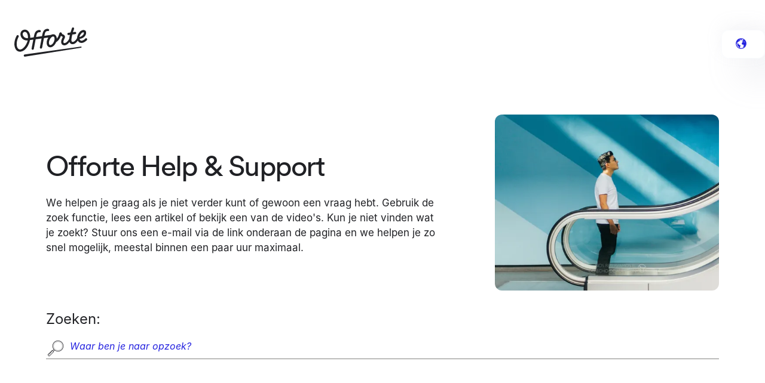

--- FILE ---
content_type: text/html
request_url: https://www.offorte.com/nl/support
body_size: 17944
content:
<!DOCTYPE html><html lang="nl"> <head><meta name="country" content="US"><meta charset="utf-8"><link rel="icon" type="image/png" href="manifest/offorte-logo-icon.png"><meta name="viewport" content="width=device-width, initial-scale=1"><meta name="theme-color" content="#1d30aa"><title>Offorte Help &amp; Support: vind al je antwoorden hier</title><meta name="robots" content="index,follow"><meta name="referrer" content="no-referrer-when-downgrade"><meta name="description" content="Op de help &#38; support pagina vind je alle informatie over de offerte applicatie en kun je tevens gebruik maken van de snelle support."><meta content="https://www.offorte.com/nl/support" property="og:url"><meta property="og:title" content="Offorte Help &#38; Support: vind al je antwoorden hier"><meta property="og:site_name" content="Offorte"><meta property="og:description" content="Op de help &#38; support pagina vind je alle informatie over de offerte applicatie en kun je tevens gebruik maken van de snelle support."><meta property="og:type" content="website"><meta property="og:image" content="https://www.offorte.com/manifest/offorte-card-image.jpg"><link href="https://www.offorte.com" rel="preconnect"><link href="https://posthog.offorte.com" rel="preconnect"><link href="https://cdn-site.offorte.com" rel="preconnect"><link href="https://cdn.sanity.io" rel="preconnect"><link href="https://eu.i.posthog.com" rel="preconnect"><link href="https://eu-assets.i.posthog.com" rel="preconnect"><link href="https://customer-efx0rl3jtenjhxqk.cloudflarestream.com" rel="preconnect"><link href="https://www.offorte.com" rel="dns-prefetch"><link href="https://posthog.offorte.com" rel="dns-prefetch"><link href="https://cdn-site.offorte.com" rel="dns-prefetch"><link href="https://cdn.sanity.io" rel="dns-prefetch"><link href="https://eu.i.posthog.com" rel="dns-prefetch"><link href="https://eu-assets.i.posthog.com" rel="dns-prefetch"><link href="https://customer-efx0rl3jtenjhxqk.cloudflarestream.com" rel="dns-prefetch"><link rel="preconnect" href="https://cdn.sanity.io"><link rel="canonical" href="https://www.offorte.com/nl/support" data-baseprotocol="https:" data-basehost="www.offorte.com"><link rel="alternate" hreflang="nl" href="https://www.offorte.com/nl/support"><link rel="alternate" hreflang="en" href="https://www.offorte.com/en/support"><link rel="alternate" hreflang="x-default" href="https://www.offorte.com/en/support"><script type="application/ld+json" id="jsonld-organization">{"@context":"http://schema.org","@type":"Organization","name":"Offorte","url":"https://www.offorte.com","logo":"https://www.offorte.com/manifest/offorte-logo.png","sameAs":["https://www.linkedin.com/company/offorte/","https://www.youtube.com/@offorte","https://twitter.com/offorte","https://x.com/offorte"],"foundingDate":"2010","founder":[{"@type":"Person","name":"Dennis Wiemer"}],"address":{"@type":"PostalAddress","streetAddress":"Minervum 7166A","addressLocality":"Breda","addressRegion":"North-Brabant","postalCode":"4817ZN","addressCountry":"The Netherlands"},"contactPoint":{"@type":"ContactPoint","contactType":"customer support","email":"support@offorte.com"}}</script><script type="application/ld+json" id="jsonld-website">{"@context":"http://schema.org","@type":"WebSite","name":"Offorte","url":"https://www.offorte.com"}</script><script type="application/ld+json" id="jsonld-webpage">{"@context":"http://schema.org","@type":"WebPage","name":"Offorte Help & Support: vind al je antwoorden hier","description":"Op de help & support pagina vind je alle informatie over de offerte applicatie en kun je tevens gebruik maken van de snelle support."}</script><script type="application/ld+json" id="jsonld-breadcrumbs">{"@context":"https://schema.org","@type":"BreadcrumbList","itemListElement":[{"@type":"ListItem","position":1,"name":"Offorte Help & Support: vind al je antwoorden hier","item":"https://www.offorte.com/nl/support"},{"@type":"ListItem","position":2,"name":"Offorte","item":"https://www.offorte.com/offerte-software"}]}</script><link rel="icon" href="/manifest/favicon-32x32.png" type="image/png"><link rel="manifest" href="/manifest/manifest.webmanifest" crossorigin="anonymous"><link rel="apple-touch-icon" sizes="48x48" href="/manifest/icon-48x48.png"><link rel="apple-touch-icon" sizes="72x72" href="/manifest/icon-72x72.png"><link rel="apple-touch-icon" sizes="96x96" href="/manifest/icon-96x96.png"><link rel="apple-touch-icon" sizes="144x144" href="/manifest/icon-144x144.png"><link rel="apple-touch-icon" sizes="192x192" href="/manifest/icon-192x192.png"><link rel="apple-touch-icon" sizes="256x256" href="/manifest/icon-256x256.png"><link rel="apple-touch-icon" sizes="384x384" href="/manifest/icon-384x384.png"><link rel="apple-touch-icon" sizes="512x512" href="/manifest/icon-512x512.png"><script type="1f8dff293be2a03b0bf5dadd-text/javascript">(function(){const posthog = {"apiKey":"phc_h6rb25h8LqoVjWyQK5ceKRWakBw8O9gbd9gnt2Jdf0w","apiHost":"https://posthog.offorte.com","uiHost":"https://eu.i.posthog.com"};

		if (window.location.hostname !== 'localhost') {
			!function(t,e){var o,n,p,r;e.__SV||(window.posthog=e,e._i=[],e.init=function(i,s,a){function g(t,e){var o=e.split(".");2==o.length&&(t=t[o[0]],e=o[1]),t[e]=function(){t.push([e].concat(Array.prototype.slice.call(arguments,0)))}}(p=t.createElement("script")).type="text/javascript",p.crossOrigin="anonymous",p.async=!0,p.src=s.api_host+"/static/array.js",(r=t.getElementsByTagName("script")[0]).parentNode.insertBefore(p,r);var u=e;for(void 0!==a?u=e[a]=[]:a="posthog",u.people=u.people||[],u.toString=function(t){var e="posthog";return"posthog"!==a&&(e+="."+a),t||(e+=" (stub)"),e},u.people.toString=function(){return u.toString(1)+".people (stub)"},o="capture identify alias people.set people.set_once set_config register register_once unregister opt_out_capturing has_opted_out_capturing opt_in_capturing reset isFeatureEnabled onFeatureFlags getFeatureFlag getFeatureFlagPayload reloadFeatureFlags group updateEarlyAccessFeatureEnrollment getEarlyAccessFeatures getActiveMatchingSurveys getSurveys getNextSurveyStep onSessionId".split(" "),n=0;n<o.length;n++)g(u,o[n]);e._i.push([i,s,a])},e.__SV=1)}(document,window.posthog||[]);
			window.posthog.init(posthog.apiKey, {
				api_host: posthog.apiHost,
				ui_host: posthog.uiHost,
				defaults: '2025-05-24',
				person_profiles: 'identified_only',
				disable_session_recording: true,
				disable_surveys: true,
				advanced_disable_feature_flags: true,
				before_send: function (event) {
					if (event && event.event === '$pageview') {
						event.properties = event.properties || {};
						event.properties.offorte_source = 'marketing-site';
					}
					return event;
				}
			});
		}
	})();</script><style>.footer a,.footer p{color:var(--color-white)}.footer-subtitle{color:var(--color-slate-500)!important}.timeline:before{background:var(--color-slate-200);top:0}.timeline-end:before,.timeline:before{content:"";height:100%;left:calc(50% - 3px);position:absolute;width:6px;z-index:1}.timeline-end:before{background:linear-gradient(to bottom,var(--color-slate-200),#fff,#fff,var(--color-slate-200));background-size:6px 6px;bottom:0}.timeline-end{height:150px}.timeline-card-arrow{border-bottom:10px solid transparent;border-left:10px solid #fff;border-top:10px solid transparent;content:"";height:0;position:absolute;right:-10px;top:10px;width:0;z-index:10}.timeline-card-date{left:3rem;width:10rem}.timeline-card-content{display:inline-block;height:49px;overflow:hidden;position:relative;text-overflow:ellipsis;width:100%}.timeline-card-content ul{list-style:disc}.timeline-card-content ul li{line-height:1.5rem;margin:0 0 1rem 1.5rem}.timeline-card-content--expanded{height:auto}.timeline-card--right{margin-left:calc(50% - 3px)}.timeline-card--right .timeline-card-date{left:auto;right:3rem}.timeline-card--right .timeline-card-arrow{border:10px solid transparent;border-left:none;border-right-color:#fff;left:-10px;right:auto}@media (max-width:989px){.timeline:before{left:calc(4rem - 3px)}.timeline-end:before{left:calc(2rem - 17px)}.timeline-end{height:100px}.timeline-card--right{margin-left:0}.timeline-card--right .timeline-card-date{left:3rem;right:auto}}@media (max-width:689px){.timeline:before{left:calc(3rem - 6px)}}.pricing-corner-ribbon{background:var(--color-pink-500);color:#fff;font-size:.875rem;left:-50px;letter-spacing:1px;line-height:25px;position:absolute;text-align:center;top:25px;transform:rotate(-45deg);width:200px}@media (min-width:990px){.pricing-block-min-h{min-height:450px}}.pricing-toggle{background-color:var(--color-slate-500);border-radius:12px;cursor:pointer;height:24px;position:relative;transition:background-color .2s ease;width:48px}.pricing-toggle.checked{background-color:var(--color-blue-500)}.pricing-toggle-handle{background-color:#fff;border-radius:50%;box-shadow:0 2px 4px #0003;height:20px;left:2px;position:absolute;top:2px;transition:transform .2s ease;width:20px}.pricing-toggle.checked .pricing-toggle-handle{transform:translate(24px)}.subscribe-input-accountname{width:200px}.subscribe-checkbox{zoom:1.5;width:25px}@media (max-width:690px){.subscribe-input-accountname{width:160px}}.slider{background:linear-gradient(90deg,#ffffff26 0,#fff9)!important}.slider::-webkit-slider-thumb{-webkit-appearance:none;appearance:none;background:linear-gradient(135deg,#fff,#f8fafc);border:none;border-radius:50%;box-shadow:0 2px 8px #00000026;cursor:pointer;height:18px;-webkit-transition:all .2s ease;transition:all .2s ease;width:18px}.slider::-webkit-slider-thumb:hover{box-shadow:0 4px 12px #0003;transform:scale(1.1)}.slider::-moz-range-thumb{background:linear-gradient(135deg,#fff,#f8fafc);border:none;border-radius:50%;box-shadow:0 2px 8px #00000026;cursor:pointer;height:18px;width:18px}.slider:focus{outline:none}.slider:focus::-webkit-slider-thumb{box-shadow:0 0 0 3px #fff3}.search-results{max-height:25vh}
</style>
<link rel="stylesheet" href="/assets/angebotssoftware.BxbhcBiI.css">
<link rel="stylesheet" href="/assets/_slug_.Bc7CVg5Y.css">
<style>.cookie-consent{-webkit-transform-style:preserve-3d}.__react_component_tooltip,.tooltip{background-color:var(--color-black)!important;border-radius:.375rem!important;color:var(--color-white)!important;font-size:.875rem!important;line-height:1.25rem!important;max-width:250px!important;opacity:0;padding:1rem 1.25rem!important;transition:opacity .15s ease-in-out}.__react_component_tooltip.show,.tooltip.show{opacity:1}.__react_component_tooltip.place-bottom:after{border-bottom-color:var(--color-black)!important}.__react_component_tooltip,.tooltip{word-wrap:break-word!important;white-space:normal!important}
.button-big{background-color:var(--color-blue-500);transition:all .8s cubic-bezier(.2,1,.2,1) 0s}.button-big:hover{background-color:var(--color-blue-700);transform:translateY(-3px)}.button-big-mint{background-color:var(--color-blue-300);transition:all .8s cubic-bezier(.2,1,.2,1) 0s}.button-big-mint:hover{background-color:var(--color-blue-400);transform:translateY(-3px)}.icon{display:inline-block}.icon svg{display:block}.icon-xxxs{height:10px;min-height:10px;min-width:10px;width:10px}.icon-xxs{height:12px;min-height:12px;min-width:12px;width:12px}.icon-xs{height:18px;min-height:18px;min-width:18px;width:18px}.icon-sm{height:24px;min-height:24px;min-width:24px;width:24px}.icon-md{height:32px;min-height:32px;min-width:32px;width:32px}.icon-lg{height:40px;min-height:40px;min-width:40px;width:40px}.icon-xl{height:64px;min-height:64px;min-width:64px;width:64px}.icon-xxl{height:72px;min-height:72px;min-width:72px;width:72px}@media (max-width:689px){.icon-md{height:28px;min-height:28px;min-width:28px;width:28px}.icon-xl{height:48px;min-height:48px;min-width:48px;width:48px}.icon-xxl{height:60px;min-height:60px;min-width:60px;width:60px}}
</style><script type="1f8dff293be2a03b0bf5dadd-module" src="/assets/page.D1eaHJCx.js"></script>    <link rel="icon" href="/favicon-32x32.png" type="image/png">
    <meta name="theme-color" content="#1d30aa">
    <link rel="manifest" href="/manifest.webmanifest" crossorigin="anonymous">
</head> <body>  <style>astro-island,astro-slot,astro-static-slot{display:contents}</style><script type="1f8dff293be2a03b0bf5dadd-text/javascript">(()=>{var e=async t=>{await(await t())()};(self.Astro||(self.Astro={})).load=e;window.dispatchEvent(new Event("astro:load"));})();</script><script type="1f8dff293be2a03b0bf5dadd-text/javascript">(()=>{var A=Object.defineProperty;var g=(i,o,a)=>o in i?A(i,o,{enumerable:!0,configurable:!0,writable:!0,value:a}):i[o]=a;var d=(i,o,a)=>g(i,typeof o!="symbol"?o+"":o,a);{let i={0:t=>m(t),1:t=>a(t),2:t=>new RegExp(t),3:t=>new Date(t),4:t=>new Map(a(t)),5:t=>new Set(a(t)),6:t=>BigInt(t),7:t=>new URL(t),8:t=>new Uint8Array(t),9:t=>new Uint16Array(t),10:t=>new Uint32Array(t),11:t=>1/0*t},o=t=>{let[l,e]=t;return l in i?i[l](e):void 0},a=t=>t.map(o),m=t=>typeof t!="object"||t===null?t:Object.fromEntries(Object.entries(t).map(([l,e])=>[l,o(e)]));class y extends HTMLElement{constructor(){super(...arguments);d(this,"Component");d(this,"hydrator");d(this,"hydrate",async()=>{var b;if(!this.hydrator||!this.isConnected)return;let e=(b=this.parentElement)==null?void 0:b.closest("astro-island[ssr]");if(e){e.addEventListener("astro:hydrate",this.hydrate,{once:!0});return}let c=this.querySelectorAll("astro-slot"),n={},h=this.querySelectorAll("template[data-astro-template]");for(let r of h){let s=r.closest(this.tagName);s!=null&&s.isSameNode(this)&&(n[r.getAttribute("data-astro-template")||"default"]=r.innerHTML,r.remove())}for(let r of c){let s=r.closest(this.tagName);s!=null&&s.isSameNode(this)&&(n[r.getAttribute("name")||"default"]=r.innerHTML)}let p;try{p=this.hasAttribute("props")?m(JSON.parse(this.getAttribute("props"))):{}}catch(r){let s=this.getAttribute("component-url")||"<unknown>",v=this.getAttribute("component-export");throw v&&(s+=` (export ${v})`),console.error(`[hydrate] Error parsing props for component ${s}`,this.getAttribute("props"),r),r}let u;await this.hydrator(this)(this.Component,p,n,{client:this.getAttribute("client")}),this.removeAttribute("ssr"),this.dispatchEvent(new CustomEvent("astro:hydrate"))});d(this,"unmount",()=>{this.isConnected||this.dispatchEvent(new CustomEvent("astro:unmount"))})}disconnectedCallback(){document.removeEventListener("astro:after-swap",this.unmount),document.addEventListener("astro:after-swap",this.unmount,{once:!0})}connectedCallback(){if(!this.hasAttribute("await-children")||document.readyState==="interactive"||document.readyState==="complete")this.childrenConnectedCallback();else{let e=()=>{document.removeEventListener("DOMContentLoaded",e),c.disconnect(),this.childrenConnectedCallback()},c=new MutationObserver(()=>{var n;((n=this.lastChild)==null?void 0:n.nodeType)===Node.COMMENT_NODE&&this.lastChild.nodeValue==="astro:end"&&(this.lastChild.remove(),e())});c.observe(this,{childList:!0}),document.addEventListener("DOMContentLoaded",e)}}async childrenConnectedCallback(){let e=this.getAttribute("before-hydration-url");e&&await import(e),this.start()}async start(){let e=JSON.parse(this.getAttribute("opts")),c=this.getAttribute("client");if(Astro[c]===void 0){window.addEventListener(`astro:${c}`,()=>this.start(),{once:!0});return}try{await Astro[c](async()=>{let n=this.getAttribute("renderer-url"),[h,{default:p}]=await Promise.all([import(this.getAttribute("component-url")),n?import(n):()=>()=>{}]),u=this.getAttribute("component-export")||"default";if(!u.includes("."))this.Component=h[u];else{this.Component=h;for(let f of u.split("."))this.Component=this.Component[f]}return this.hydrator=p,this.hydrate},e,this)}catch(n){console.error(`[astro-island] Error hydrating ${this.getAttribute("component-url")}`,n)}}attributeChangedCallback(){this.hydrate()}}d(y,"observedAttributes",["props"]),customElements.get("astro-island")||customElements.define("astro-island",y)}})();</script><astro-island uid="2uExwa" prefix="r10" component-url="/assets/index.lrGkJvEI.js" component-export="default" renderer-url="/assets/client.B3flw8MC.js" props="{&quot;lang&quot;:[0,&quot;nl&quot;],&quot;translations&quot;:[0,{&quot;contactFormTitle&quot;:[0,&quot;Stel een vraag&quot;],&quot;launcherLabel&quot;:[0,&quot;Stel een vraag&quot;]}]}" ssr client="load" opts="{&quot;name&quot;:&quot;SupportWidget&quot;,&quot;value&quot;:true}"></astro-island> <header> <astro-island uid="ZozI0U" prefix="r11" component-url="/assets/index.BJ7PjNRC.js" component-export="default" renderer-url="/assets/client.B3flw8MC.js" props="{&quot;lang&quot;:[0,&quot;nl&quot;],&quot;color&quot;:[0,&quot;blue&quot;],&quot;hideMenu&quot;:[0,false],&quot;hideSubscribe&quot;:[0,true],&quot;logoLink&quot;:[0],&quot;supportMenu&quot;:[0,true],&quot;translations&quot;:[0,{&quot;footer.switch_language&quot;:[0,&quot;Switch language to English&quot;],&quot;footer.language_switch&quot;:[0,&quot;English&quot;],&quot;navbar.product&quot;:[0,&quot;Product&quot;],&quot;navbar.info&quot;:[0,&quot;Over &amp; Support&quot;],&quot;navbar.information&quot;:[0,&quot;Ontdek &amp; Inspiratie&quot;],&quot;navbar.logo_title&quot;:[0,&quot;Offorte offerte software&quot;],&quot;navbar.support_docs&quot;:[0,&quot;Support &amp; Docs&quot;],&quot;navbar.solutions&quot;:[0,&quot;Oplossingen&quot;],&quot;navbar.solutions_industries&quot;:[0,&quot;Oplossingen per branche&quot;],&quot;navbar.solutions_overview&quot;:[0,&quot;Alle branches bekijken&quot;],&quot;navbar.solutions_link&quot;:[0,&quot;/oplossingen&quot;],&quot;footer.api_docs&quot;:[0,&quot;API Documentatie&quot;],&quot;footer.login&quot;:[0,&quot;Login&quot;],&quot;navbar.recent_blogs&quot;:[0,&quot;Recente blogs&quot;],&quot;navbar.features&quot;:[0,&quot;Functies&quot;],&quot;links.features_overview.anchor&quot;:[0,&quot;Functionaliteiten overzicht&quot;],&quot;links.features_overview.anchor_short&quot;:[0,&quot;Overzicht&quot;],&quot;links.features_automation.anchor&quot;:[0,&quot;Automatisering&quot;],&quot;links.features_editor.anchor&quot;:[0,&quot;Editor &amp; Design&quot;],&quot;links.features_presentation.anchor&quot;:[0,&quot;Presentatie &amp; Ondertekenen&quot;],&quot;links.features_intelligence.anchor&quot;:[0,&quot;Offerte AI&quot;],&quot;links.features_tracking.anchor&quot;:[0,&quot;Tracking &amp; Inzichten&quot;],&quot;navbar.proposal_examples&quot;:[0,&quot;Voorbeelden&quot;],&quot;navbar.proposal_examples_readmore&quot;:[0,&quot;Bekijk de offertes&quot;],&quot;navbar.subscribe&quot;:[0,&quot;Gratis proefperiode&quot;],&quot;navbar.subscribe_readmore&quot;:[0,&quot;Direct aan de slag&quot;],&quot;navbar.customer_experience&quot;:[0,&quot;Klanten aan het woord&quot;],&quot;navbar.customer_experience_readmore&quot;:[0,&quot;Lees de ervaringen&quot;],&quot;blog.subscribe.review_title&quot;:[0,&quot;2500+ professionals blij&quot;],&quot;nl&quot;:[0,&quot;Nederlands&quot;],&quot;en&quot;:[0,&quot;English&quot;],&quot;de&quot;:[0,&quot;de&quot;]}],&quot;navigationLinks&quot;:[0,{&quot;cookieStatementLink&quot;:[0,{&quot;id&quot;:[0,&quot;f72ccff8-803a-46f7-a559-f3604be17d3f&quot;],&quot;menuLabel&quot;:[0,&quot;Cookie Statement&quot;],&quot;menuTitle&quot;:[0,&quot;Cookie statement van Offorte&quot;],&quot;name&quot;:[0,&quot;cookies&quot;],&quot;slug&quot;:[0,&quot;/nl/cookies&quot;]}],&quot;examplesLink&quot;:[0,{&quot;id&quot;:[0,&quot;7ec14e03-5925-417b-9029-bd5ed7231920&quot;],&quot;menuLabel&quot;:[0,&quot;Voorbeelden&quot;],&quot;menuTitle&quot;:[0,&quot;Offerte voorbeelden gemaakt met Offorte&quot;],&quot;name&quot;:[0,&quot;examples&quot;],&quot;slug&quot;:[0,&quot;/offerte-voorbeeld&quot;]}],&quot;functionalitiesLink&quot;:[0,{&quot;id&quot;:[0,&quot;0c744b4a-7bfc-48fe-8675-f63b035d5c12&quot;],&quot;menuLabel&quot;:[0,&quot;Functionaliteiten&quot;],&quot;menuTitle&quot;:[0,&quot;Offerte programma functies - beheer, volg en automatiseer offertes&quot;],&quot;name&quot;:[0,&quot;features-overview&quot;],&quot;slug&quot;:[0,&quot;/offerte-programma&quot;]}],&quot;pricingLink&quot;:[0,{&quot;id&quot;:[0,&quot;31d3d9a7-f360-4a00-90f9-9ffb7b824669&quot;],&quot;menuLabel&quot;:[0,&quot;Prijzen&quot;],&quot;menuTitle&quot;:[0,&quot;Prijzen van Offorte offerte software&quot;],&quot;name&quot;:[0,&quot;pricing&quot;],&quot;slug&quot;:[0,&quot;/prijzen&quot;]}],&quot;proposalSoftwareLink&quot;:[0,null],&quot;learningCenterLink&quot;:[0,{&quot;id&quot;:[0,&quot;c22953f3-5395-4b90-8871-64a9d4ee0e2a&quot;],&quot;menuLabel&quot;:[0,&quot;Offerte Tips&quot;],&quot;menuTitle&quot;:[0,&quot;Uitgebreide informatie over hoe je winnende offertes kunt maken&quot;],&quot;name&quot;:[0,&quot;create-proposal&quot;],&quot;slug&quot;:[0,&quot;/offerte-maken&quot;]}],&quot;reviewsLink&quot;:[0,{&quot;id&quot;:[0,&quot;b50bcb5c-60b5-4a26-ad37-869d3d8c60d9&quot;],&quot;menuLabel&quot;:[0,&quot;Ervaringen&quot;],&quot;menuTitle&quot;:[0,&quot;Klant ervaringen met Offorte&quot;],&quot;name&quot;:[0,&quot;reviews&quot;],&quot;slug&quot;:[0,&quot;/klant-ervaringen&quot;]}],&quot;subscribeLink&quot;:[0,{&quot;id&quot;:[0,&quot;637bd2db-9252-492c-8230-dfbc4d386c02&quot;],&quot;menuLabel&quot;:[0,&quot;Probeer nu&quot;],&quot;menuTitle&quot;:[0,&quot;14 dagen Offorte proberen&quot;],&quot;name&quot;:[0,&quot;subscribe&quot;],&quot;slug&quot;:[0,&quot;/aanmelden&quot;]}],&quot;supportLink&quot;:[0,{&quot;id&quot;:[0,&quot;514e5eea-5210-4e72-8d42-b9db3aa5c40b&quot;],&quot;menuLabel&quot;:[0,&quot;Help &amp; Support&quot;],&quot;menuTitle&quot;:[0,&quot;Voor meer informatie over Offorte offerte software&quot;],&quot;name&quot;:[0,&quot;support&quot;],&quot;slug&quot;:[0,&quot;/nl/support&quot;]}]}],&quot;navigationItems&quot;:[1,[[0,{&quot;id&quot;:[0,&quot;4b498cc1-f926-4118-a5c3-e27b018d5835&quot;],&quot;menuLabel&quot;:[0,&quot;Automatisering&quot;],&quot;menuTitle&quot;:[0,&quot;Offerte generator voor een geautomatiseerd verkoopproces&quot;],&quot;name&quot;:[0,&quot;features-automation&quot;],&quot;slug&quot;:[0,&quot;/offerte-generator-automatisering&quot;]}],[0,{&quot;id&quot;:[0,&quot;526b2c37-b5c4-4662-b26b-3eabd048b164&quot;],&quot;menuLabel&quot;:[0,&quot;Offerte editor &amp; design&quot;],&quot;menuTitle&quot;:[0,&quot;Offerte editor waarmee je creatieve controle hebt&quot;],&quot;name&quot;:[0,&quot;features-editor&quot;],&quot;slug&quot;:[0,&quot;/offerte-editor&quot;]}],[0,{&quot;id&quot;:[0,&quot;68f98445-761b-4fa4-a4be-3bf3d8b9dc0b&quot;],&quot;menuLabel&quot;:[0,&quot;Offerte presentatie &amp; ondertekening&quot;],&quot;menuTitle&quot;:[0,&quot;Digitaal ondertekenen en offertes online presenteren&quot;],&quot;name&quot;:[0,&quot;features-presentation&quot;],&quot;slug&quot;:[0,&quot;/digitaal-contract-ondertekenen&quot;]}],[0,{&quot;id&quot;:[0,&quot;104cbc43-77ee-4b36-9c18-048bc49bf6bd&quot;],&quot;menuLabel&quot;:[0,&quot;Offerte tracking &amp; analyse&quot;],&quot;menuTitle&quot;:[0,&quot;Offerte analyse software die volledige inzicht geeft over je deals&quot;],&quot;name&quot;:[0,&quot;features-tracking&quot;],&quot;slug&quot;:[0,&quot;/offerte-analyse&quot;]}],[0,{&quot;id&quot;:[0,&quot;bac9dda8-ad53-4fe3-b450-f35234a84d1f&quot;],&quot;menuLabel&quot;:[0,&quot;AI offerte software&quot;],&quot;menuTitle&quot;:[0,&quot;Offerte software powered by AI&quot;],&quot;name&quot;:[0,&quot;features-ai&quot;],&quot;slug&quot;:[0,&quot;/ai-offerte-software&quot;]}],[0,{&quot;id&quot;:[0,&quot;0c744b4a-7bfc-48fe-8675-f63b035d5c12&quot;],&quot;menuLabel&quot;:[0,&quot;Functionaliteiten&quot;],&quot;menuTitle&quot;:[0,&quot;Offerte programma functies - beheer, volg en automatiseer offertes&quot;],&quot;name&quot;:[0,&quot;features-overview&quot;],&quot;slug&quot;:[0,&quot;/offerte-programma&quot;]}],[0,{&quot;id&quot;:[0,&quot;7ec14e03-5925-417b-9029-bd5ed7231920&quot;],&quot;menuLabel&quot;:[0,&quot;Voorbeelden&quot;],&quot;menuTitle&quot;:[0,&quot;Offerte voorbeelden gemaakt met Offorte&quot;],&quot;name&quot;:[0,&quot;examples&quot;],&quot;slug&quot;:[0,&quot;/offerte-voorbeeld&quot;]}],[0,{&quot;id&quot;:[0,&quot;31d3d9a7-f360-4a00-90f9-9ffb7b824669&quot;],&quot;menuLabel&quot;:[0,&quot;Prijzen&quot;],&quot;menuTitle&quot;:[0,&quot;Prijzen van Offorte offerte software&quot;],&quot;name&quot;:[0,&quot;pricing&quot;],&quot;slug&quot;:[0,&quot;/prijzen&quot;]}],[0,{&quot;id&quot;:[0,&quot;b50bcb5c-60b5-4a26-ad37-869d3d8c60d9&quot;],&quot;menuLabel&quot;:[0,&quot;Ervaringen&quot;],&quot;menuTitle&quot;:[0,&quot;Klant ervaringen met Offorte&quot;],&quot;name&quot;:[0,&quot;reviews&quot;],&quot;slug&quot;:[0,&quot;/klant-ervaringen&quot;]}],[0,{&quot;id&quot;:[0,&quot;c22953f3-5395-4b90-8871-64a9d4ee0e2a&quot;],&quot;menuLabel&quot;:[0,&quot;Offerte Tips&quot;],&quot;menuTitle&quot;:[0,&quot;Uitgebreide informatie over hoe je winnende offertes kunt maken&quot;],&quot;name&quot;:[0,&quot;create-proposal&quot;],&quot;slug&quot;:[0,&quot;/offerte-maken&quot;]}],[0,{&quot;id&quot;:[0,&quot;1a09da8e-8142-4d4d-8218-f4aedf23bda5&quot;],&quot;menuLabel&quot;:[0,&quot;Blog&quot;],&quot;menuTitle&quot;:[0,&quot;Offorte Blog&quot;],&quot;name&quot;:[0,&quot;blog&quot;],&quot;slug&quot;:[0,&quot;/nl/blog&quot;]}],[0,{&quot;id&quot;:[0,&quot;172780ba-8326-4c18-84da-2ae6d8fa7794&quot;],&quot;menuLabel&quot;:[0,&quot;Oplossingen&quot;],&quot;menuTitle&quot;:[0,&quot;Offorte is voor alle soorten bedrijven &amp; toepassingen&quot;],&quot;name&quot;:[0,&quot;solutions&quot;],&quot;slug&quot;:[0,&quot;/oplossingen&quot;]}],[0,{&quot;id&quot;:[0,&quot;bd04e6eb-d461-4258-981f-b5b7a0d9b306&quot;],&quot;menuLabel&quot;:[0,&quot;Over ons&quot;],&quot;menuTitle&quot;:[0,&quot;Over ons: ons verhaal, missie en expertise&quot;],&quot;name&quot;:[0,&quot;about-us&quot;],&quot;slug&quot;:[0,&quot;/over-ons&quot;]}],[0,{&quot;id&quot;:[0,&quot;514e5eea-5210-4e72-8d42-b9db3aa5c40b&quot;],&quot;menuLabel&quot;:[0,&quot;Help &amp; Support&quot;],&quot;menuTitle&quot;:[0,&quot;Voor meer informatie over Offorte offerte software&quot;],&quot;name&quot;:[0,&quot;support&quot;],&quot;slug&quot;:[0,&quot;/nl/support&quot;]}],[0,{&quot;id&quot;:[0,&quot;W93akfDqYhvT1AWzG3L7fF&quot;],&quot;menuLabel&quot;:[0,&quot;Partners&quot;],&quot;menuTitle&quot;:[0,&quot;Partner &amp; Referral programma van Offorte saas&quot;],&quot;name&quot;:[0,&quot;partners&quot;],&quot;slug&quot;:[0,&quot;/partner-programma&quot;]}],[0,{&quot;id&quot;:[0,&quot;c7fe4dbd-d94b-4d44-8be2-6c143538ca68&quot;],&quot;menuLabel&quot;:[0,&quot;Nieuwe software updates&quot;],&quot;menuTitle&quot;:[0,&quot;Software en product updates van Offorte&quot;],&quot;name&quot;:[0,&quot;changelog&quot;],&quot;slug&quot;:[0,&quot;/software-updates&quot;]}]]],&quot;alternateUrls&quot;:[1,[[0,{&quot;language&quot;:[0,&quot;nl&quot;],&quot;path&quot;:[0,&quot;/nl/support&quot;]}],[0,{&quot;language&quot;:[0,&quot;en&quot;],&quot;path&quot;:[0,&quot;/en/support&quot;]}]]],&quot;industryData&quot;:[1,[[0,{&quot;_id&quot;:[0,&quot;urSgRpRmvPPJGDfSNZOKm6&quot;],&quot;heading1&quot;:[0,{&quot;en&quot;:[0,&quot;Proposal software built for developer workflows&quot;],&quot;nl&quot;:[0,&quot;Offertesoftware gebouwd voor developer workflows&quot;]}],&quot;name&quot;:[0,{&quot;en&quot;:[0,&quot;developers&quot;],&quot;nl&quot;:[0,&quot;developers&quot;]}]}],[0,{&quot;_id&quot;:[0,&quot;YPHCzvVe1bKFBNDr80h39w&quot;],&quot;heading1&quot;:[0,{&quot;en&quot;:[0,&quot;Proposal software that showcases your digital craft&quot;],&quot;nl&quot;:[0,&quot;Offertesoftware die je digitale vakmanschap toont&quot;]}],&quot;name&quot;:[0,{&quot;en&quot;:[0,&quot;web-designers&quot;],&quot;nl&quot;:[0,&quot;web-designers&quot;]}]}],[0,{&quot;_id&quot;:[0,&quot;YPHCzvVe1bKFBNDr80gznY&quot;],&quot;heading1&quot;:[0,{&quot;en&quot;:[0,&quot;Proposal software that speaks your automation language&quot;],&quot;nl&quot;:[0,&quot;Offertesoftware die jouw automatiseringstaal spreekt&quot;]}],&quot;name&quot;:[0,{&quot;en&quot;:[0,&quot;ai-automation-agencies&quot;],&quot;nl&quot;:[0,&quot;ai-automatisering-bedrijven&quot;]}]}],[0,{&quot;_id&quot;:[0,&quot;gGq8HMGc332C4kjeJ4eWef&quot;],&quot;heading1&quot;:[0,{&quot;en&quot;:[0,&quot;Proposal software that wins marketing clients&quot;],&quot;nl&quot;:[0,&quot;Offertesoftware die marketing opdrachten wint&quot;]}],&quot;name&quot;:[0,{&quot;en&quot;:[0,&quot;marketers&quot;],&quot;nl&quot;:[0,&quot;marketeers&quot;]}]}],[0,{&quot;_id&quot;:[0,&quot;YPHCzvVe1bKFBNDr80gzYC&quot;],&quot;heading1&quot;:[0,{&quot;en&quot;:[0,&quot;Where numbers meet narratives that actually close&quot;],&quot;nl&quot;:[0,&quot;Cijfers vertellen, offertes verkopen&quot;]}],&quot;name&quot;:[0,{&quot;en&quot;:[0,&quot;accountants&quot;],&quot;nl&quot;:[0,&quot;accountants&quot;]}]}],[0,{&quot;_id&quot;:[0,&quot;gGq8HMGc332C4kjeJ4eXMH&quot;],&quot;heading1&quot;:[0,{&quot;en&quot;:[0,&quot;Turn travel dreams into bookings&quot;],&quot;nl&quot;:[0,&quot;Van reisdroom naar boeking&quot;]}],&quot;name&quot;:[0,{&quot;en&quot;:[0,&quot;travel-agencies&quot;],&quot;nl&quot;:[0,&quot;reisbureaus&quot;]}]}],[0,{&quot;_id&quot;:[0,&quot;YPHCzvVe1bKFBNDr80h2JI&quot;],&quot;heading1&quot;:[0,{&quot;en&quot;:[0,&quot;Proposals as creative as your concepts&quot;],&quot;nl&quot;:[0,&quot;Offertes zo creatief als je concepten&quot;]}],&quot;name&quot;:[0,{&quot;en&quot;:[0,&quot;creative-agencies&quot;],&quot;nl&quot;:[0,&quot;creatieve-bedrijven&quot;]}]}],[0,{&quot;_id&quot;:[0,&quot;gGq8HMGc332C4kjeJ4eUoB&quot;],&quot;heading1&quot;:[0,{&quot;en&quot;:[0,&quot;Service contracts closed before lunch&quot;],&quot;nl&quot;:[0,&quot;Servicecontracten getekend voor de lunch&quot;]}],&quot;name&quot;:[0,{&quot;en&quot;:[0,&quot;business-services&quot;],&quot;nl&quot;:[0,&quot;zakelijke-dienstverleners&quot;]}]}],[0,{&quot;_id&quot;:[0,&quot;gGq8HMGc332C4kjeJ4eX0T&quot;],&quot;heading1&quot;:[0,{&quot;en&quot;:[0,&quot;From pitch to paid workshop in days, not weeks&quot;],&quot;nl&quot;:[0,&quot;Van pitch naar betaalde workshop in dagen, niet weken&quot;]}],&quot;name&quot;:[0,{&quot;en&quot;:[0,&quot;trainers-coaches&quot;],&quot;nl&quot;:[0,&quot;trainers-coaches&quot;]}]}],[0,{&quot;_id&quot;:[0,&quot;gGq8HMGc332C4kjeJ4eVrb&quot;],&quot;heading1&quot;:[0,{&quot;en&quot;:[0,&quot;Turn strategy decks into signed contracts&quot;],&quot;nl&quot;:[0,&quot;Van strategie naar getekende opdracht&quot;]}],&quot;name&quot;:[0,{&quot;en&quot;:[0,&quot;consultants&quot;],&quot;nl&quot;:[0,&quot;consultants&quot;]}]}]]],&quot;data-astro-cid-joa54osb&quot;:[0,true]}" ssr client="load" opts="{&quot;name&quot;:&quot;Navbar&quot;,&quot;value&quot;:true}" await-children><div class="fixed w-full z-40 transition-all sm:top-[50px] duration-700 ease-in-out"><div class="navbar-bg max-w-[1390px] absolute left-1/2 -translate-x-1/2 w-full flex items-center justify-between flex-wrap z-40 pr-0 sm:pr-2 md:pr-0"><div class="absolute hidden sm:block navbar-glass-light transition-all duration-500 ease-in-out rounded-md w-[120px] h-[65px] md:w-[170px] md:h-[80px] left-0 z-10 sm:-top-[150px]"></div><a href="/offerte-software" title="Offorte offerte software"><span class="logo logo--default fill-current text-black absolute transition-all cursor-pointer z-20 left-6 top-3 sm:top-1 md:-top-1 icon icon-sm"><svg xmlns="http://www.w3.org/2000/svg" width="100%" height="100%" class="w-full h-full" fill="currentColor" stroke="none" stroke-width="0" stroke-linecap="round" stroke-linejoin="round" role="img"><title>Offorte offerte software</title><use xlink:href="/svg/offorte.svg#offorte-logo"></use></svg></span></a><nav class="navbar-glass items-center content-center justify-end w-auto grow-0 hidden h-12 sm:flex rounded-xl shadow-float"><div class="z-10 h-full ml-[0.44rem]"><div class="h-full"><ul class="flex items-center justify-center h-full list-none m-0"><li class="relative flex items-center h-full"><span class="no-selection-bg no-underline font-default px-3 md:px-4 pb-1 flex items-center leading-none text-blue-500 navbar-dropdown__language-link text-black hover:text-blue-500 cursor-pointer" title=""><span class="mr-1 icon icon-xs"><svg xmlns="http://www.w3.org/2000/svg" width="100%" height="100%" class="w-full h-full" fill="currentColor" stroke="none" stroke-width="0" stroke-linecap="round" stroke-linejoin="round" role="img"><title></title><use xlink:href="/svg/offorte.svg#globe-2"></use></svg></span></span><div class="navbar-dropdown__slot mt-6"></div></li></ul></div></div><div class="hidden"><div class="navbar-dropdown__content navbar-dropdown__content--2columns" data-first-dropdown-section="true"><div class="relative z-10 flex items-start"><div class="w-1/2 flex"><div class="w-1/6 pl-6 pt-[19px]"><svg xmlns="http://www.w3.org/2000/svg" width="16" height="16" viewBox="0 0 24 24" fill="none" color="var(--color-slate-500)" class="inline-block " stroke-width="0" stroke="currentColor"><path d="M19.5 21H18.5C17.9477 21 17.5 20.5523 17.5 20V10C17.5 9.44772 17.9477 9 18.5 9H19.5C20.0523 9 20.5 9.44772 20.5 10V20C20.5 20.5523 20.0523 21 19.5 21Z" stroke="currentColor" stroke-linecap="round" stroke-linejoin="round" stroke-width="1.5"></path><path d="M16.5 3H19.5V6" stroke="currentColor" stroke-linecap="round" stroke-linejoin="round" stroke-width="1.5"></path><path d="M19 3.5C19 3.5 15 8.5 4.5 12" stroke="currentColor" stroke-linecap="round" stroke-linejoin="round" stroke-width="1.5"></path><path d="M12.5 21H11.5C10.9477 21 10.5 20.5523 10.5 20V13.5C10.5 12.9477 10.9477 12.5 11.5 12.5H12.5C13.0523 12.5 13.5 12.9477 13.5 13.5V20C13.5 20.5523 13.0523 21 12.5 21Z" stroke="currentColor" stroke-linecap="round" stroke-linejoin="round" stroke-width="1.5"></path><path d="M5.5 21H4.5C3.94772 21 3.5 20.5523 3.5 20V16C3.5 15.4477 3.94772 15 4.5 15H5.5C6.05228 15 6.5 15.4477 6.5 16V20C6.5 20.5523 6.05228 21 5.5 21Z" stroke="currentColor" stroke-linecap="round" stroke-linejoin="round" stroke-width="1.5"></path></svg></div><div class="w-5/6 py-5 pl-2 pr-0 "><a href="/offerte-programma" class="cursor-pointer inline-block no-underline text-black hover:text-blue-500 mb-0.5" title="Offerte programma functies - beheer, volg en automatiseer offertes"></a><br/><a href="/offerte-programma" class="cursor-pointer inline-block no-underline font-default text-md text-blue-500 hover:text-blue-600" title="Offerte programma functies - beheer, volg en automatiseer offertes"><span class="inline-block"><svg xmlns="http://www.w3.org/2000/svg" width="12" height="12" viewBox="0 0 24 24" fill="none" color="var(--color-blue)" class="inline-block align-middle mr-1.5" stroke-width="0.5" stroke="currentColor"><path d="M9.00005 6L15 12L9 18" stroke="currentColor" stroke-linecap="round" stroke-linejoin="round" stroke-width="1.5"></path></svg><span class="align-middle"></span></span></a><br/><a href="/offerte-editor" class="cursor-pointer inline-block no-underline font-default text-md text-blue-500 hover:text-blue-600" title="Offerte editor waarmee je creatieve controle hebt"><span class="inline-block"><svg xmlns="http://www.w3.org/2000/svg" width="12" height="12" viewBox="0 0 24 24" fill="none" color="var(--color-blue)" class="inline-block align-middle mr-1.5" stroke-width="0.5" stroke="currentColor"><path d="M9.00005 6L15 12L9 18" stroke="currentColor" stroke-linecap="round" stroke-linejoin="round" stroke-width="1.5"></path></svg><span class="align-middle"></span></span></a><br/><a href="/offerte-generator-automatisering" class="cursor-pointer inline-block no-underline font-default text-md text-blue-500 hover:text-blue-600" title="Offerte generator voor een geautomatiseerd verkoopproces"><span class="inline-block"><svg xmlns="http://www.w3.org/2000/svg" width="12" height="12" viewBox="0 0 24 24" fill="none" color="var(--color-blue)" class="inline-block align-middle mr-1.5" stroke-width="0.5" stroke="currentColor"><path d="M9.00005 6L15 12L9 18" stroke="currentColor" stroke-linecap="round" stroke-linejoin="round" stroke-width="1.5"></path></svg><span class="align-middle"></span></span></a><br/><a href="/ai-offerte-software" class="cursor-pointer inline-block no-underline font-default text-md text-blue-500 hover:text-blue-600" title="Offerte software powered by AI"><span class="inline-block"><svg xmlns="http://www.w3.org/2000/svg" width="12" height="12" viewBox="0 0 24 24" fill="none" color="var(--color-blue)" class="inline-block align-middle mr-1.5" stroke-width="0.5" stroke="currentColor"><path d="M9.00005 6L15 12L9 18" stroke="currentColor" stroke-linecap="round" stroke-linejoin="round" stroke-width="1.5"></path></svg><span class="align-middle"></span></span></a><br/><a href="/digitaal-contract-ondertekenen" class="cursor-pointer inline-block no-underline font-default text-md text-blue-500 hover:text-blue-600" title="Digitaal ondertekenen en offertes online presenteren"><span class="inline-block"><svg xmlns="http://www.w3.org/2000/svg" width="12" height="12" viewBox="0 0 24 24" fill="none" color="var(--color-blue)" class="inline-block align-middle mr-1.5" stroke-width="0.5" stroke="currentColor"><path d="M9.00005 6L15 12L9 18" stroke="currentColor" stroke-linecap="round" stroke-linejoin="round" stroke-width="1.5"></path></svg><span class="align-middle"></span></span></a><br/><a href="/offerte-analyse" class="cursor-pointer inline-block no-underline font-default text-md text-blue-500 hover:text-blue-600" title="Offerte analyse software die volledige inzicht geeft over je deals"><span class="inline-block"><svg xmlns="http://www.w3.org/2000/svg" width="12" height="12" viewBox="0 0 24 24" fill="none" color="var(--color-blue)" class="inline-block align-middle mr-1.5" stroke-width="0.5" stroke="currentColor"><path d="M9.00005 6L15 12L9 18" stroke="currentColor" stroke-linecap="round" stroke-linejoin="round" stroke-width="1.5"></path></svg><span class="align-middle"></span></span></a></div></div><div class="w-1/2"><div class="flex"><div class="w-1/6 pl-6 pt-[19px]"><svg xmlns="http://www.w3.org/2000/svg" width="16" height="16" viewBox="0 0 24 24" fill="none" color="var(--color-slate-500)" class="inline-block " stroke-width="0" stroke="currentColor"><path d="M10.9398 7.13563L13.7862 4.50451C15.4589 2.83179 19.0233 1.97655 21.9993 2.00049C21.9993 5.50049 21.1681 8.54101 19.4954 10.2137L16.8643 13.0601C16.6137 13.3312 16.5328 13.7183 16.654 14.067L17.088 15.3164C17.3396 16.0405 17.155 16.8448 16.613 17.3869L15.4993 18.5005L5.5 8.50049L6.61351 7.38698C7.15565 6.84484 7.96 6.66034 8.68422 6.91201L9.93277 7.34589C10.2815 7.46709 10.6687 7.38625 10.9398 7.13563Z" stroke="currentColor" stroke-linejoin="round" stroke-width="1.5"></path><path d="M17.4922 6.49414L17.4985 6.50049" stroke="currentColor" stroke-linecap="round" stroke-linejoin="round" stroke-width="2"></path><path d="M2 22.0005L8 16M8 22.0005L11 19M2 16.0005L5 13" stroke="currentColor" stroke-linecap="round" stroke-width="1.5"></path></svg></div><div class="w-5/6 py-5 pl-2 pr-6"><a href="/aanmelden" class="cursor-pointer inline-block no-underline text-black hover:text-blue-600" title="14 dagen Offorte proberen"><span class="mb-0.5 inline-block"></span><br/><span class="text-md text-blue-500 hover:text-blue-600"></span></a></div></div><div class="flex"><div class="w-1/6 pl-6 pt-[19px]"><svg xmlns="http://www.w3.org/2000/svg" width="16" height="16" viewBox="0 0 24 24" fill="none" color="var(--color-slate-500)" class="inline-block " stroke-width="0" stroke="currentColor"><path d="M14 20H16M14 20C13.1716 20 12.5 19.3284 12.5 18.5V16L12 16M14 20H10M10 20H8M10 20C10.8284 20 11.5 19.3284 11.5 18.5V16L12 16M12 16V20" stroke="currentColor" stroke-linecap="round" stroke-linejoin="round" stroke-width="1.5"></path><path d="M20 2H4C2.89543 2 2 2.89543 2 4V14C2 15.1046 2.89543 16 4 16H20C21.1046 16 22 15.1046 22 14V4C22 2.89543 21.1046 2 20 2Z" stroke="currentColor" stroke-linecap="round" stroke-linejoin="round" stroke-width="1.5"></path><path d="M15 9L10 6V12L15 9Z" stroke="currentColor" stroke-linecap="round" stroke-linejoin="round" stroke-width="1.5"></path></svg></div><div class="w-5/6 py-5 pl-2 pr-6"><a href="/offerte-voorbeeld" class="cursor-pointer inline-block no-underline text-black hover:text-blue-600" title="Offerte voorbeelden gemaakt met Offorte"><span class="mb-0.5 inline-block"></span><br/><span class="text-md text-blue-500 hover:text-blue-600"></span></a></div></div></div></div></div><div class="navbar-dropdown__content navbar-dropdown__content--2columns"><div class="relative z-10 flex justify-between items-start"><div class="w-1/12 pl-6 pt-[19px]"><svg xmlns="http://www.w3.org/2000/svg" width="16" height="16" viewBox="0 0 24 24" fill="none" color="var(--color-slate-500)" class="inline-block " stroke-width="0" stroke="currentColor"><path d="M11.5 3H4C3.44772 3 3 3.44772 3 4V7.5C3 8.05228 3.44772 8.5 4 8.5H11.5C12.0523 8.5 12.5 8.05228 12.5 7.5V4C12.5 3.44772 12.0523 3 11.5 3Z" stroke="currentColor" stroke-linejoin="round" stroke-width="1.5"></path><path d="M20 3H16.5C15.9477 3 15.5 3.44772 15.5 4V11.5C15.5 12.0523 15.9477 12.5 16.5 12.5H20C20.5523 12.5 21 12.0523 21 11.5V4C21 3.44772 20.5523 3 20 3Z" stroke="currentColor" stroke-linejoin="round" stroke-width="1.5"></path><path d="M20 15.5H16.5C15.9477 15.5 15.5 15.9477 15.5 16.5V20C15.5 20.5523 15.9477 21 16.5 21H20C20.5523 21 21 20.5523 21 20V16.5C21 15.9477 20.5523 15.5 20 15.5Z" stroke="currentColor" stroke-linejoin="round" stroke-width="1.5"></path><path d="M11.5 11.5H4C3.44772 11.5 3 11.9477 3 12.5V20C3 20.5523 3.44772 21 4 21H11.5C12.0523 21 12.5 20.5523 12.5 20V12.5C12.5 11.9477 12.0523 11.5 11.5 11.5Z" stroke="currentColor" stroke-linejoin="round" stroke-width="1.5"></path></svg></div><div class="w-11/12 pl-2 pr-6 py-5"><a href="/offerte-programma" class="cursor-pointer inline-block no-underline text-md text-blue-500 hover:text-blue-600" title="Offerte programma functies - beheer, volg en automatiseer offertes"></a></div></div></div><div class="navbar-dropdown__content navbar-dropdown__content--2columns" data-first-dropdown-section="true"><div class="relative z-10 flex items-start"><div class="w-1/2 flex"><div class="w-1/6 pl-6 pt-[19px]"><svg xmlns="http://www.w3.org/2000/svg" width="16" height="16" viewBox="0 0 24 24" fill="none" color="var(--color-slate-500)" class="inline-block " stroke-width="0" stroke="currentColor"><path d="M22 12C22 6.47715 17.5228 2 12 2C6.47715 2 2 6.47715 2 12C2 17.5228 6.47715 22 12 22C17.5228 22 22 17.5228 22 12Z" stroke="currentColor" stroke-width="1.5"></path><path d="M11.9986 12L11.9922 12.0001" stroke="currentColor" stroke-linecap="round" stroke-linejoin="round" stroke-width="2"></path><path d="M9.17759 10.4549L7.63073 15.1043C7.3707 15.8858 8.11409 16.629 8.89556 16.3687L13.5564 14.8165C14.1543 14.6174 14.6233 14.1482 14.8222 13.5502L16.3698 8.89718C16.6298 8.11536 15.8858 7.37216 15.1043 7.63303L10.4421 9.1892C9.84486 9.38855 9.37636 9.85749 9.17759 10.4549Z" stroke="currentColor" stroke-linejoin="round" stroke-width="1.5"></path></svg></div><div class="w-5/6 py-5 pl-2"><span class="inline-block text-black mb-0.5"></span><br/><a href="/offerte-maken" class="cursor-pointer inline-block no-underline font-default text-md text-black hover:text-blue-500" title="Uitgebreide informatie over hoe je winnende offertes kunt maken"><span class="inline-block"><svg xmlns="http://www.w3.org/2000/svg" width="12" height="12" viewBox="0 0 24 24" fill="none" color="var(--color-blue)" class="inline-block align-middle mr-1.5" stroke-width="0.5" stroke="currentColor"><path d="M9.00005 6L15 12L9 18" stroke="currentColor" stroke-linecap="round" stroke-linejoin="round" stroke-width="1.5"></path></svg><span class="align-middle text-blue-500">Offerte Tips</span></span></a><br/><a href="/nl/blog" class="cursor-pointer inline-block no-underline font-default text-md text-black hover:text-blue-500" title="Offorte Blog"><span class="inline-block"><svg xmlns="http://www.w3.org/2000/svg" width="12" height="12" viewBox="0 0 24 24" fill="none" color="var(--color-blue)" class="inline-block align-middle mr-1.5" stroke-width="0.5" stroke="currentColor"><path d="M9.00005 6L15 12L9 18" stroke="currentColor" stroke-linecap="round" stroke-linejoin="round" stroke-width="1.5"></path></svg><span class="align-middle text-blue-500">Blog</span></span></a><br/><a href="/over-ons" class="cursor-pointer inline-block no-underline font-default text-md text-black hover:text-blue-500" title="Over ons: ons verhaal, missie en expertise"><span class="inline-block"><svg xmlns="http://www.w3.org/2000/svg" width="12" height="12" viewBox="0 0 24 24" fill="none" color="var(--color-blue)" class="inline-block align-middle mr-1.5" stroke-width="0.5" stroke="currentColor"><path d="M9.00005 6L15 12L9 18" stroke="currentColor" stroke-linecap="round" stroke-linejoin="round" stroke-width="1.5"></path></svg><span class="align-middle text-blue-500">Over ons</span></span></a><br/><a href="/partner-programma" class="cursor-pointer inline-block no-underline font-default text-md text-black hover:text-blue-500" title="Partner &amp; Referral programma van Offorte saas"><span class="inline-block"><svg xmlns="http://www.w3.org/2000/svg" width="12" height="12" viewBox="0 0 24 24" fill="none" color="var(--color-blue)" class="inline-block align-middle mr-1.5" stroke-width="0.5" stroke="currentColor"><path d="M9.00005 6L15 12L9 18" stroke="currentColor" stroke-linecap="round" stroke-linejoin="round" stroke-width="1.5"></path></svg><span class="align-middle text-blue-500">Partners</span></span></a><br/><a href="/software-updates" class="cursor-pointer inline-block no-underline font-default text-md text-black hover:text-blue-500" title="Software en product updates van Offorte"><span class="inline-block"><svg xmlns="http://www.w3.org/2000/svg" width="12" height="12" viewBox="0 0 24 24" fill="none" color="var(--color-blue)" class="inline-block align-middle mr-1.5" stroke-width="0.5" stroke="currentColor"><path d="M9.00005 6L15 12L9 18" stroke="currentColor" stroke-linecap="round" stroke-linejoin="round" stroke-width="1.5"></path></svg><span class="align-middle text-blue-500">Nieuwe software updates</span></span></a><br/></div></div><div class="w-1/2 flex"><div class="w-1/6 pl-6 pt-[19px]"><svg xmlns="http://www.w3.org/2000/svg" width="16" height="16" viewBox="0 0 24 24" fill="none" color="var(--color-slate-500)" class="inline-block " stroke-width="0" stroke="currentColor"><path d="M19.5 21H18.5C17.9477 21 17.5 20.5523 17.5 20V10C17.5 9.44772 17.9477 9 18.5 9H19.5C20.0523 9 20.5 9.44772 20.5 10V20C20.5 20.5523 20.0523 21 19.5 21Z" stroke="currentColor" stroke-linecap="round" stroke-linejoin="round" stroke-width="1.5"></path><path d="M16.5 3H19.5V6" stroke="currentColor" stroke-linecap="round" stroke-linejoin="round" stroke-width="1.5"></path><path d="M19 3.5C19 3.5 15 8.5 4.5 12" stroke="currentColor" stroke-linecap="round" stroke-linejoin="round" stroke-width="1.5"></path><path d="M12.5 21H11.5C10.9477 21 10.5 20.5523 10.5 20V13.5C10.5 12.9477 10.9477 12.5 11.5 12.5H12.5C13.0523 12.5 13.5 12.9477 13.5 13.5V20C13.5 20.5523 13.0523 21 12.5 21Z" stroke="currentColor" stroke-linecap="round" stroke-linejoin="round" stroke-width="1.5"></path><path d="M5.5 21H4.5C3.94772 21 3.5 20.5523 3.5 20V16C3.5 15.4477 3.94772 15 4.5 15H5.5C6.05228 15 6.5 15.4477 6.5 16V20C6.5 20.5523 6.05228 21 5.5 21Z" stroke="currentColor" stroke-linecap="round" stroke-linejoin="round" stroke-width="1.5"></path></svg></div><div class="w-5/6 py-5 pl-2 pr-6"><span class="inline-block text-black mb-0.5"></span><br/><a href="/nl/support" class="cursor-pointer inline-block no-underline font-default text-md text-black hover:text-blue-500" title="Voor meer informatie over Offorte offerte software"><span class="inline-block"><svg xmlns="http://www.w3.org/2000/svg" width="12" height="12" viewBox="0 0 24 24" fill="none" color="var(--color-blue)" class="inline-block align-middle mr-1.5" stroke-width="0.5" stroke="currentColor"><path d="M9.00005 6L15 12L9 18" stroke="currentColor" stroke-linecap="round" stroke-linejoin="round" stroke-width="1.5"></path></svg><span class="align-middle text-blue-500">Help &amp; Support</span></span></a><br/><a href="/api-docs" class="cursor-pointer inline-block no-underline font-default text-md text-black hover:text-blue-500"><span class="inline-block"><svg xmlns="http://www.w3.org/2000/svg" width="12" height="12" viewBox="0 0 24 24" fill="none" color="var(--color-blue)" class="inline-block align-middle mr-1.5" stroke-width="0.5" stroke="currentColor"><path d="M9.00005 6L15 12L9 18" stroke="currentColor" stroke-linecap="round" stroke-linejoin="round" stroke-width="1.5"></path></svg><span class="align-middle text-blue-500"></span></span></a><br/><a href="https://account.offorte.com/" class="cursor-pointer inline-block no-underline font-default text-md text-black hover:text-blue-500" rel="noopener noreferrer nofollow" target="_blank" title="Offorte login"><span class="inline-block"><svg xmlns="http://www.w3.org/2000/svg" width="12" height="12" viewBox="0 0 24 24" fill="none" color="var(--color-blue)" class="inline-block align-middle mr-1.5" stroke-width="0.5" stroke="currentColor"><path d="M9.00005 6L15 12L9 18" stroke="currentColor" stroke-linecap="round" stroke-linejoin="round" stroke-width="1.5"></path></svg><span class="align-middle text-blue-500"></span></span></a><br/></div></div></div></div><div class="navbar-dropdown__content navbar-dropdown__content--2columns"><div class="relative z-10 flex justify-between items-start"><div class="w-1/12 pl-6 pt-[19px]"><svg xmlns="http://www.w3.org/2000/svg" width="16" height="16" viewBox="0 0 24 24" fill="none" color="var(--color-slate-500)" class="inline-block " stroke-width="0" stroke="currentColor"><path d="M10.5 3C10.2752 3.01018 10.0515 3.02267 9.8294 3.03746C5.64639 3.31601 2.31441 6.70126 2.04024 10.9511C1.98659 11.7828 1.98659 12.6441 2.04024 13.4758C2.1401 15.0236 2.82343 16.4568 3.62791 17.6669C4.09501 18.5141 3.78674 19.5715 3.30021 20.4952C2.94941 21.1611 2.77401 21.4941 2.91484 21.7346C3.05568 21.9752 3.37026 21.9828 3.99943 21.9982C5.24367 22.0285 6.08268 21.6752 6.74868 21.1832C7.1264 20.9041 7.31527 20.7646 7.44544 20.7486C7.5756 20.7326 7.83177 20.8383 8.34401 21.0496C8.8044 21.2396 9.33896 21.3568 9.8294 21.3894C11.2536 21.4843 12.7435 21.4845 14.1706 21.3894C18.3536 21.1109 21.6856 17.7257 21.9598 13.4758C22.0134 12.6441 22.0134 11.7828 21.9598 10.9511C21.939 10.6288 21.9006 10.3114 21.8456 10" stroke="currentColor" stroke-linecap="round" stroke-linejoin="round" stroke-width="1.5"></path><path d="M17.5 8C19.9853 8 22 5 22 5C22 5 19.9853 2 17.5 2C15.0147 2 13 5 13 5C13 5 15.0147 8 17.5 8Z" stroke="currentColor" stroke-linejoin="round" stroke-width="1.5"></path><path d="M17.5 5H17.509" stroke="currentColor" stroke-linecap="round" stroke-linejoin="round" stroke-width="2"></path><path d="M11.9955 12.5H12.0044M15.991 12.5H16M8 12.5H8.00897" stroke="currentColor" stroke-linecap="round" stroke-linejoin="round" stroke-width="2"></path></svg></div><div class="w-5/12 pl-2 pr-6 py-5"><a href="/klant-ervaringen" class="cursor-pointer inline-block no-underline text-black hover:text-blue-500 leading-tight" title="Klant ervaringen met Offorte"><span class="mb-0.5 inline-block"></span><br/><span class="text-md text-blue-500"></span></a></div><div class="w-6/12 pl-6 pt-3 pb-3"><p class="text-sm mb-0 mt-2.5"></p><div class="mr-1"><svg xmlns="http://www.w3.org/2000/svg" width="16" height="16" viewBox="0 0 24 24" fill="none" color="var(--color-yellow-300)" class="inline-block mr-1" stroke-width="0" stroke="currentColor"><path d="M12 1.75C12.311 1.75 12.5898 1.94201 12.7007 2.23263L15.0587 8.41234L21.5366 8.72913C21.8418 8.74406 22.1074 8.94263 22.2081 9.23111C22.3088 9.5196 22.2244 9.84032 21.9947 10.0419L17.0648 14.3695L18.8767 21.3106C18.9558 21.6135 18.8383 21.9338 18.5821 22.1137C18.3258 22.2937 17.9848 22.2956 17.7266 22.1183L12 18.1875L6.27335 22.1183C6.01519 22.2956 5.67409 22.2937 5.41785 22.1137C5.1616 21.9338 5.04413 21.6135 5.12323 21.3106L6.93517 14.3695L2.0052 10.0419C1.77557 9.84032 1.69118 9.5196 1.79186 9.23111C1.89253 8.94263 2.15815 8.74406 2.46334 8.72913L8.94127 8.41234L11.2992 2.23263C11.4101 1.94201 11.6889 1.75 12 1.75Z" fill="currentColor"></path></svg><svg xmlns="http://www.w3.org/2000/svg" width="16" height="16" viewBox="0 0 24 24" fill="none" color="var(--color-yellow-300)" class="inline-block mr-1" stroke-width="0" stroke="currentColor"><path d="M12 1.75C12.311 1.75 12.5898 1.94201 12.7007 2.23263L15.0587 8.41234L21.5366 8.72913C21.8418 8.74406 22.1074 8.94263 22.2081 9.23111C22.3088 9.5196 22.2244 9.84032 21.9947 10.0419L17.0648 14.3695L18.8767 21.3106C18.9558 21.6135 18.8383 21.9338 18.5821 22.1137C18.3258 22.2937 17.9848 22.2956 17.7266 22.1183L12 18.1875L6.27335 22.1183C6.01519 22.2956 5.67409 22.2937 5.41785 22.1137C5.1616 21.9338 5.04413 21.6135 5.12323 21.3106L6.93517 14.3695L2.0052 10.0419C1.77557 9.84032 1.69118 9.5196 1.79186 9.23111C1.89253 8.94263 2.15815 8.74406 2.46334 8.72913L8.94127 8.41234L11.2992 2.23263C11.4101 1.94201 11.6889 1.75 12 1.75Z" fill="currentColor"></path></svg><svg xmlns="http://www.w3.org/2000/svg" width="16" height="16" viewBox="0 0 24 24" fill="none" color="var(--color-yellow-300)" class="inline-block mr-1" stroke-width="0" stroke="currentColor"><path d="M12 1.75C12.311 1.75 12.5898 1.94201 12.7007 2.23263L15.0587 8.41234L21.5366 8.72913C21.8418 8.74406 22.1074 8.94263 22.2081 9.23111C22.3088 9.5196 22.2244 9.84032 21.9947 10.0419L17.0648 14.3695L18.8767 21.3106C18.9558 21.6135 18.8383 21.9338 18.5821 22.1137C18.3258 22.2937 17.9848 22.2956 17.7266 22.1183L12 18.1875L6.27335 22.1183C6.01519 22.2956 5.67409 22.2937 5.41785 22.1137C5.1616 21.9338 5.04413 21.6135 5.12323 21.3106L6.93517 14.3695L2.0052 10.0419C1.77557 9.84032 1.69118 9.5196 1.79186 9.23111C1.89253 8.94263 2.15815 8.74406 2.46334 8.72913L8.94127 8.41234L11.2992 2.23263C11.4101 1.94201 11.6889 1.75 12 1.75Z" fill="currentColor"></path></svg><svg xmlns="http://www.w3.org/2000/svg" width="16" height="16" viewBox="0 0 24 24" fill="none" color="var(--color-yellow-300)" class="inline-block mr-1" stroke-width="0" stroke="currentColor"><path d="M12 1.75C12.311 1.75 12.5898 1.94201 12.7007 2.23263L15.0587 8.41234L21.5366 8.72913C21.8418 8.74406 22.1074 8.94263 22.2081 9.23111C22.3088 9.5196 22.2244 9.84032 21.9947 10.0419L17.0648 14.3695L18.8767 21.3106C18.9558 21.6135 18.8383 21.9338 18.5821 22.1137C18.3258 22.2937 17.9848 22.2956 17.7266 22.1183L12 18.1875L6.27335 22.1183C6.01519 22.2956 5.67409 22.2937 5.41785 22.1137C5.1616 21.9338 5.04413 21.6135 5.12323 21.3106L6.93517 14.3695L2.0052 10.0419C1.77557 9.84032 1.69118 9.5196 1.79186 9.23111C1.89253 8.94263 2.15815 8.74406 2.46334 8.72913L8.94127 8.41234L11.2992 2.23263C11.4101 1.94201 11.6889 1.75 12 1.75Z" fill="currentColor"></path></svg><svg xmlns="http://www.w3.org/2000/svg" width="16" height="16" viewBox="0 0 24 24" fill="none" color="var(--color-yellow-300)" class="inline-block " stroke-width="0" stroke="currentColor"><path d="M12.1965 1.27048C12.651 1.36378 12.9772 1.7638 12.9772 2.22779V18.4504L5.13033 22.6354C4.77743 22.8237 4.34546 22.7778 4.03989 22.5198C3.73433 22.2617 3.61684 21.8435 3.74332 21.4641L6.00551 14.6775L1.50414 9.72605C1.24393 9.43983 1.17704 9.02706 1.33353 8.67331C1.49002 8.31956 1.84044 8.0914 2.22726 8.0914H8.42375L11.1017 1.84283C11.2845 1.41635 11.7419 1.17719 12.1965 1.27048Z" fill="currentColor"></path><path d="M15.4112 7.70643L15.5762 8.0914H21.7727C22.1595 8.0914 22.5099 8.31956 22.6664 8.67331C22.8229 9.02706 22.756 9.43983 22.4958 9.72605L17.9944 14.6775L20.2566 21.4641C20.3831 21.8435 20.2656 22.2617 19.96 22.5198C19.6545 22.7778 19.2225 22.8237 18.8696 22.6354L14.5 20.305V18.342H14.9728L17.6276 19.7579L15.7782 14.2097L19.5635 10.0459H14.5V7.70643H15.4112Z" fill="currentColor"></path></svg></div></div></div></div><div class="navbar-dropdown__content" data-first-dropdown-section="true"><div class="relative z-10 p-1"><ul><li><a href="https://www.offorte.com/en/support" hrefLang="en" class="block px-4 py-3 pb-3.5 no-underline font-default text-md hover:bg-slate-50" title="English"><span class="align-middle mr-1.5 icon icon-xxs"><svg xmlns="http://www.w3.org/2000/svg" width="100%" height="100%" class="w-full h-full" fill="currentColor" stroke="none" stroke-width="0" stroke-linecap="round" stroke-linejoin="round" role="img"><title></title><use xlink:href="/svg/offorte.svg#globe-2"></use></svg></span><span class="align-middle">English</span></a></li><li><a href="https://www.offorte.com/angebotssoftware" hrefLang="de" class="block px-4 py-3 pb-3.5 no-underline font-default text-md hover:bg-slate-50" title="Deutsch"><span class="align-middle mr-1.5 icon icon-xxs"><svg xmlns="http://www.w3.org/2000/svg" width="100%" height="100%" class="w-full h-full" fill="currentColor" stroke="none" stroke-width="0" stroke-linecap="round" stroke-linejoin="round" role="img"><title></title><use xlink:href="/svg/offorte.svg#globe-2"></use></svg></span><span class="align-middle">Deutsch</span></a></li></ul></div></div></div></nav></div></div><!--astro:end--></astro-island> <!--
	Progressive Enhancement Navigation Fallback

	Purpose: Provides server-rendered HTML navigation for users without JavaScript
	and ensures search engine crawlability while maintaining the interactive React
	navbar for modern browsers.

	This follows Google's guidelines for progressive enhancement:
	- All links are identical to those in the visible navigation (content parity)
	- No keyword stuffing or additional links not available to users
	- Standard noscript pattern for legitimate accessibility
	- Ensures all navigation links are accessible without JavaScript
-->   <script type="application/ld+json">{"@context":"https://schema.org","@type":"SiteNavigationElement","name":"Main Navigation","url":"https://www.offorte.com","hasPart":[{"@type":"SiteNavigationElement","name":"Product","url":"https://www.offorte.com/offerte-programma","hasPart":[{"@type":"SiteNavigationElement","name":"Functies","url":"https://www.offorte.com/offerte-programma"},{"@type":"SiteNavigationElement","name":"Editor & Design","url":"https://www.offorte.com/offerte-editor"},{"@type":"SiteNavigationElement","name":"Automatisering","url":"https://www.offorte.com/offerte-generator-automatisering"},{"@type":"SiteNavigationElement","name":"Offerte AI","url":"https://www.offorte.com/ai-offerte-software"},{"@type":"SiteNavigationElement","name":"Presentatie & Ondertekenen","url":"https://www.offorte.com/digitaal-contract-ondertekenen"},{"@type":"SiteNavigationElement","name":"Tracking & Inzichten","url":"https://www.offorte.com/offerte-analyse"},{"@type":"SiteNavigationElement","name":"Gratis proefperiode","url":"https://www.offorte.com/aanmelden"},{"@type":"SiteNavigationElement","name":"Voorbeelden","url":"https://www.offorte.com/offerte-voorbeeld"}]},{"@type":"SiteNavigationElement","name":"Oplossingen","url":"https://www.offorte.com/oplossingen","hasPart":[{"@type":"SiteNavigationElement","name":"Alle branches bekijken","url":"https://www.offorte.com/oplossingen"},{"@type":"SiteNavigationElement","name":"Developers","url":"https://www.offorte.com/voor-developers"},{"@type":"SiteNavigationElement","name":"Web Designers","url":"https://www.offorte.com/voor-web-designers"},{"@type":"SiteNavigationElement","name":"Ai Automatisering Bedrijven","url":"https://www.offorte.com/voor-ai-automatisering-bedrijven"},{"@type":"SiteNavigationElement","name":"Marketeers","url":"https://www.offorte.com/voor-marketeers"},{"@type":"SiteNavigationElement","name":"Accountants","url":"https://www.offorte.com/voor-accountants"},{"@type":"SiteNavigationElement","name":"Reisbureaus","url":"https://www.offorte.com/voor-reisbureaus"},{"@type":"SiteNavigationElement","name":"Creatieve Bedrijven","url":"https://www.offorte.com/voor-creatieve-bedrijven"},{"@type":"SiteNavigationElement","name":"Zakelijke Dienstverleners","url":"https://www.offorte.com/voor-zakelijke-dienstverleners"},{"@type":"SiteNavigationElement","name":"Trainers Coaches","url":"https://www.offorte.com/voor-trainers-coaches"},{"@type":"SiteNavigationElement","name":"Consultants","url":"https://www.offorte.com/voor-consultants"}]},{"@type":"SiteNavigationElement","name":"Over & Support","url":"https://www.offorte.com/offerte-maken","hasPart":[{"@type":"SiteNavigationElement","name":"Offerte Tips","url":"https://www.offorte.com/offerte-maken"},{"@type":"SiteNavigationElement","name":"Blog","url":"https://www.offorte.com/nl/blog"},{"@type":"SiteNavigationElement","name":"Over ons","url":"https://www.offorte.com/over-ons"},{"@type":"SiteNavigationElement","name":"Nieuwe software updates","url":"https://www.offorte.com/software-updates"},{"@type":"SiteNavigationElement","name":"Help & Support","url":"https://www.offorte.com/nl/support"},{"@type":"SiteNavigationElement","name":"API Documentatie","url":"https://www.offorte.com/api-docs"},{"@type":"SiteNavigationElement","name":"Login","url":"https://account.offorte.com/"},{"@type":"SiteNavigationElement","name":"Ervaringen","url":"https://www.offorte.com/klant-ervaringen"}]},{"@type":"SiteNavigationElement","name":"Prijzen","url":"https://www.offorte.com/prijzen"},{"@type":"SiteNavigationElement","name":"English","url":"https://www.offorte.com/en/support","hasPart":[{"@type":"SiteNavigationElement","name":"English","url":"https://www.offorte.com/en/support","inLanguage":"en"}]}]}</script>  </header> <main class="relative z-10 bg-white rounded-b-3xl overflow-hidden"> <div class="container container-px container-py-hero"> <section class="relative cv-auto flex flex-col md:flex-row md:justify-between md:items-center section-px-mobile space-stack-sm"><div class="w-full mb-2xl md:mb-0 md:w-7/12 prose"> <h1>Offorte Help &amp; Support</h1> <p>We helpen je graag als je niet verder kunt of gewoon een vraag hebt. Gebruik de zoek functie, lees een artikel of bekijk een van de video&#x27;s. Kun je niet vinden wat je zoekt? Stuur ons een e-mail via de link onderaan de pagina en we helpen je zo snel mogelijk, meestal binnen een paar uur maximaal.</p></div><div class="w-full md:w-4/12"><picture><source type="image/avif" srcSet="https://cdn-site.offorte.com/images/man-elevator-sm.avif 256w, https://cdn-site.offorte.com/images/man-elevator-md.avif 512w" sizes="100vw"/><img class="responsive-image block-rounded" src="https://cdn-site.offorte.com/images/man-elevator-sm.webp" srcSet="https://cdn-site.offorte.com/images/man-elevator-sm.webp 256w, https://cdn-site.offorte.com/images/man-elevator-md.webp 512w" sizes="100vw" alt="Offorte Help &amp; Support" title="Offorte Help &amp; Support" loading="eager" decode="sync" rel="preload" fetchPriority="high"/></picture></div></section> <script type="1f8dff293be2a03b0bf5dadd-text/javascript">(()=>{var a=(s,i,o)=>{let r=async()=>{await(await s())()},t=typeof i.value=="object"?i.value:void 0,c={rootMargin:t==null?void 0:t.rootMargin},n=new IntersectionObserver(e=>{for(let l of e)if(l.isIntersecting){n.disconnect(),r();break}},c);for(let e of o.children)n.observe(e)};(self.Astro||(self.Astro={})).visible=a;window.dispatchEvent(new Event("astro:visible"));})();</script><astro-island uid="l3E0D" prefix="r13" component-url="/assets/index.2DS9Xoap.js" component-export="default" renderer-url="/assets/client.B3flw8MC.js" props="{&quot;lang&quot;:[0,&quot;nl&quot;],&quot;className&quot;:[0,&quot;section-px-mobile&quot;],&quot;translations&quot;:[0,{&quot;search.title&quot;:[0,&quot;Zoeken&quot;],&quot;search.placeholder&quot;:[0,&quot;Waar ben je naar opzoek?&quot;],&quot;search.results_title&quot;:[0,&quot;Resultaten&quot;],&quot;search.no_results&quot;:[0,&quot;Helaas, niks gevonden&quot;]}],&quot;supportLink&quot;:[0,{&quot;id&quot;:[0,&quot;514e5eea-5210-4e72-8d42-b9db3aa5c40b&quot;],&quot;menuLabel&quot;:[0,&quot;Help &amp; Support&quot;],&quot;menuTitle&quot;:[0,&quot;Voor meer informatie over Offorte offerte software&quot;],&quot;name&quot;:[0,&quot;support&quot;],&quot;slug&quot;:[0,&quot;/nl/support&quot;]}]}" ssr client="visible" opts="{&quot;name&quot;:&quot;SupportSearch&quot;,&quot;value&quot;:true}" await-children><div class="w-full section-px-mobile" tabindex="1"><label for="search" class="text-xl w-full">Zoeken<!-- -->:</label><div class="relative flex flex-row items-end pt-2"><span class="absolute -mt-0.5 icon icon-md"><svg xmlns="http://www.w3.org/2000/svg" width="100%" height="100%" class="w-full h-full" fill="currentColor" stroke="none" stroke-width="0" stroke-linecap="round" stroke-linejoin="round" role="img"><title></title><use xlink:href="/svg/offorte.svg#search"></use></svg></span><input type="search" id="search" placeholder="Waar ben je naar opzoek?" class="line-input flex-grow italic text-blue-500" style="text-indent:40px" autoComplete="off" spellCheck="false" role="combobox" aria-autocomplete="list" aria-expanded="false" aria-owns="search-results-listbox" dir="auto" name="search"/></div><div class="relative z-50"><section id="search-results-listbox" tabindex="0" class="search-results overflow-y-auto absolute top-0 left-0 w-full bg-white rounded-sm
				 			shadow-float-sm z-10 mt-2.5 hidden"><header class="border-b border-blue-100 p-3 text-slate-700 text-sm">Resultaten</header><main class=""></main></section></div></div><!--astro:end--></astro-island> </div> <astro-island uid="ZS7vuf" prefix="r4" component-url="/assets/support.DqElrcpF.js" component-export="default" renderer-url="/assets/client.B3flw8MC.js" props="{&quot;lang&quot;:[0,&quot;nl&quot;],&quot;heading1&quot;:[0,&quot;Offorte Help &amp; Support&quot;],&quot;supportContent&quot;:[1,[[0,{&quot;_key&quot;:[0,&quot;24f71d531bec&quot;],&quot;_type&quot;:[0,&quot;block&quot;],&quot;children&quot;:[1,[[0,{&quot;_key&quot;:[0,&quot;24f71d531bec0&quot;],&quot;_type&quot;:[0,&quot;span&quot;],&quot;marks&quot;:[1,[]],&quot;text&quot;:[0,&quot;We helpen je graag als je niet verder kunt of gewoon een vraag hebt. Gebruik de zoek functie, lees een artikel of bekijk een van de video&#39;s. Kun je niet vinden wat je zoekt? Stuur ons een e-mail via de link onderaan de pagina en we helpen je zo snel mogelijk, meestal binnen een paar uur maximaal.&quot;]}]]],&quot;markDefs&quot;:[1,[]],&quot;style&quot;:[0,&quot;normal&quot;]}]]],&quot;supportSections&quot;:[1,[[0,{&quot;node&quot;:[0,{&quot;id&quot;:[0,&quot;360003819319&quot;],&quot;order&quot;:[0,0],&quot;title&quot;:[0,{&quot;translate&quot;:[0,&quot;Getting Started&quot;]}],&quot;description&quot;:[0,{&quot;translate&quot;:[0,&quot;Alle handige informatie als je begint met Offorte&quot;]}],&quot;icon&quot;:[0,&quot;launch&quot;]}]}],[0,{&quot;node&quot;:[0,{&quot;id&quot;:[0,&quot;360003775300&quot;],&quot;order&quot;:[0,1],&quot;title&quot;:[0,{&quot;translate&quot;:[0,&quot;Offertes maken &amp; verzenden&quot;]}],&quot;description&quot;:[0,{&quot;translate&quot;:[0,&quot;Leer hoe je eenvoudig offertes kunt maken en verzenden&quot;]}],&quot;icon&quot;:[0,&quot;email-send&quot;]}]}],[0,{&quot;node&quot;:[0,{&quot;id&quot;:[0,&quot;360003775320&quot;],&quot;order&quot;:[0,2],&quot;title&quot;:[0,{&quot;translate&quot;:[0,&quot;Paragrafen &amp; pagina&#39;s&quot;]}],&quot;description&quot;:[0,{&quot;translate&quot;:[0,&quot;De verschillende type pagina&#39;s en paragrafen van Offorte individueel uitgelegd&quot;]}],&quot;icon&quot;:[0,&quot;web-design&quot;]}]}],[0,{&quot;node&quot;:[0,{&quot;id&quot;:[0,&quot;360003775340&quot;],&quot;order&quot;:[0,3],&quot;title&quot;:[0,{&quot;translate&quot;:[0,&quot;Favorieten bibliotheek&quot;]}],&quot;description&quot;:[0,{&quot;translate&quot;:[0,&quot;Zo kun je veelgebruikte inhoud makkelijk hergebruiken&quot;]}],&quot;icon&quot;:[0,&quot;star&quot;]}]}],[0,{&quot;node&quot;:[0,{&quot;id&quot;:[0,&quot;360003819339&quot;],&quot;order&quot;:[0,4],&quot;title&quot;:[0,{&quot;translate&quot;:[0,&quot;Gebruikers, rechten &amp; delen&quot;]}],&quot;description&quot;:[0,{&quot;translate&quot;:[0,&quot;Gebruikers aanmaken, rechten instellen en leer hoe je favorieten kunt delen tussen meerdere accounts&quot;]}],&quot;icon&quot;:[0,&quot;user-groups&quot;]}]}],[0,{&quot;node&quot;:[0,{&quot;id&quot;:[0,&quot;360003819359&quot;],&quot;order&quot;:[0,5],&quot;title&quot;:[0,{&quot;translate&quot;:[0,&quot;Instellingen&quot;]}],&quot;description&quot;:[0,{&quot;translate&quot;:[0,&quot;De belangrijkste instellingen om van Offorte een succes te maken&quot;]}],&quot;icon&quot;:[0,&quot;adjust&quot;]}]}],[0,{&quot;node&quot;:[0,{&quot;id&quot;:[0,&quot;360003775280&quot;],&quot;order&quot;:[0,6],&quot;title&quot;:[0,{&quot;translate&quot;:[0,&quot;Veelgestelde vragen&quot;]}],&quot;description&quot;:[0,{&quot;translate&quot;:[0,&quot;Antwoorden op de meest gestelde vragen en handige tips&quot;]}],&quot;icon&quot;:[0,&quot;faq&quot;]}]}],[0,{&quot;node&quot;:[0,{&quot;id&quot;:[0,&quot;360004358220&quot;],&quot;order&quot;:[0,7],&quot;title&quot;:[0,{&quot;translate&quot;:[0,&quot;API &amp; Integraties&quot;]}],&quot;description&quot;:[0,{&quot;translate&quot;:[0,&quot;Uitleg over hoe je Oofforte met andere systemen, bijvoorbeeld crm,  kunt integreren&quot;]}],&quot;icon&quot;:[0,&quot;api&quot;]}]}]]],&quot;supportPages&quot;:[1,[[0,{&quot;node&quot;:[0,{&quot;id&quot;:[0,&quot;360012834920&quot;],&quot;order&quot;:[0,null],&quot;title&quot;:[0,{&quot;translate&quot;:[0,&quot;Aan de slag met Offorte&quot;]}],&quot;slug&quot;:[0,{&quot;translate&quot;:[0,&quot;aan-de-slag-met-offorte&quot;]}],&quot;section&quot;:[0,{&quot;id&quot;:[0,&quot;360003819319&quot;]}]}]}],[0,{&quot;node&quot;:[0,{&quot;id&quot;:[0,&quot;360012920160&quot;],&quot;order&quot;:[0,null],&quot;title&quot;:[0,{&quot;translate&quot;:[0,&quot;Gebruikers toevoegen en rechten beheren&quot;]}],&quot;slug&quot;:[0,{&quot;translate&quot;:[0,&quot;gebruikers-toevoegen-en-rechten-beheren&quot;]}],&quot;section&quot;:[0,{&quot;id&quot;:[0,&quot;360003819339&quot;]}]}]}],[0,{&quot;node&quot;:[0,{&quot;id&quot;:[0,&quot;360012921600&quot;],&quot;order&quot;:[0,null],&quot;title&quot;:[0,{&quot;translate&quot;:[0,&quot;Subdomein instellen&quot;]}],&quot;slug&quot;:[0,{&quot;translate&quot;:[0,&quot;subdomein-instellen&quot;]}],&quot;section&quot;:[0,{&quot;id&quot;:[0,&quot;360003819359&quot;]}]}]}],[0,{&quot;node&quot;:[0,{&quot;id&quot;:[0,&quot;360012921980&quot;],&quot;order&quot;:[0,null],&quot;title&quot;:[0,{&quot;translate&quot;:[0,&quot;Offerte niet ontvangen&quot;]}],&quot;slug&quot;:[0,{&quot;translate&quot;:[0,&quot;offerte-niet-ontvangen&quot;]}],&quot;section&quot;:[0,{&quot;id&quot;:[0,&quot;360003775300&quot;]}]}]}],[0,{&quot;node&quot;:[0,{&quot;id&quot;:[0,&quot;360012922460&quot;],&quot;order&quot;:[0,null],&quot;title&quot;:[0,{&quot;translate&quot;:[0,&quot;Hoe kan ik een offerte van status veranderen?&quot;]}],&quot;slug&quot;:[0,{&quot;translate&quot;:[0,&quot;hoe-kan-ik-een-offerte-van-status-veranderen&quot;]}],&quot;section&quot;:[0,{&quot;id&quot;:[0,&quot;360003775300&quot;]}]}]}],[0,{&quot;node&quot;:[0,{&quot;id&quot;:[0,&quot;360012923640&quot;],&quot;order&quot;:[0,null],&quot;title&quot;:[0,{&quot;translate&quot;:[0,&quot;Zo werkt de offerte editor&quot;]}],&quot;slug&quot;:[0,{&quot;translate&quot;:[0,&quot;zo-werkt-de-offerte-editor&quot;]}],&quot;section&quot;:[0,{&quot;id&quot;:[0,&quot;360003775300&quot;]}]}]}],[0,{&quot;node&quot;:[0,{&quot;id&quot;:[0,&quot;360012924520&quot;],&quot;order&quot;:[0,null],&quot;title&quot;:[0,{&quot;translate&quot;:[0,&quot;Paragraaf invoegen, verplaatsen en instellingen&quot;]}],&quot;slug&quot;:[0,{&quot;translate&quot;:[0,&quot;paragraaf-invoegen-verplaatsen-en-instellingen&quot;]}],&quot;section&quot;:[0,{&quot;id&quot;:[0,&quot;360003775320&quot;]}]}]}],[0,{&quot;node&quot;:[0,{&quot;id&quot;:[0,&quot;360012924960&quot;],&quot;order&quot;:[0,null],&quot;title&quot;:[0,{&quot;translate&quot;:[0,&quot;Offerte als pdf downloaden&quot;]}],&quot;slug&quot;:[0,{&quot;translate&quot;:[0,&quot;offerte-als-pdf-downloaden&quot;]}],&quot;section&quot;:[0,{&quot;id&quot;:[0,&quot;360003775300&quot;]}]}]}],[0,{&quot;node&quot;:[0,{&quot;id&quot;:[0,&quot;360012925460&quot;],&quot;order&quot;:[0,null],&quot;title&quot;:[0,{&quot;translate&quot;:[0,&quot;Favoriet maken van pagina of paragraaf&quot;]}],&quot;slug&quot;:[0,{&quot;translate&quot;:[0,&quot;favoriet-maken-van-pagina-of-paragraaf&quot;]}],&quot;section&quot;:[0,{&quot;id&quot;:[0,&quot;360003775340&quot;]}]}]}],[0,{&quot;node&quot;:[0,{&quot;id&quot;:[0,&quot;360012925660&quot;],&quot;order&quot;:[0,null],&quot;title&quot;:[0,{&quot;translate&quot;:[0,&quot;Verschil tussen een Paper en Magazine offerte&quot;]}],&quot;slug&quot;:[0,{&quot;translate&quot;:[0,&quot;verschil-tussen-een-paper-en-magazine-offerte&quot;]}],&quot;section&quot;:[0,{&quot;id&quot;:[0,&quot;360003819319&quot;]}]}]}],[0,{&quot;node&quot;:[0,{&quot;id&quot;:[0,&quot;360012926199&quot;],&quot;order&quot;:[0,null],&quot;title&quot;:[0,{&quot;translate&quot;:[0,&quot;Telefonisch contact of een afspraak maken?&quot;]}],&quot;slug&quot;:[0,{&quot;translate&quot;:[0,&quot;telefonisch-contact-of-een-afspraak-maken&quot;]}],&quot;section&quot;:[0,{&quot;id&quot;:[0,&quot;360003775280&quot;]}]}]}],[0,{&quot;node&quot;:[0,{&quot;id&quot;:[0,&quot;360012950320&quot;],&quot;order&quot;:[0,null],&quot;title&quot;:[0,{&quot;translate&quot;:[0,&quot;Pagina volgorde aanpassen&quot;]}],&quot;slug&quot;:[0,{&quot;translate&quot;:[0,&quot;pagina-volgorde-aanpassen&quot;]}],&quot;section&quot;:[0,{&quot;id&quot;:[0,&quot;360003775320&quot;]}]}]}],[0,{&quot;node&quot;:[0,{&quot;id&quot;:[0,&quot;360013007999&quot;],&quot;order&quot;:[0,null],&quot;title&quot;:[0,{&quot;translate&quot;:[0,&quot;Favorieten delen tussen accounts&quot;]}],&quot;slug&quot;:[0,{&quot;translate&quot;:[0,&quot;favorieten-delen-tussen-accounts&quot;]}],&quot;section&quot;:[0,{&quot;id&quot;:[0,&quot;360003819339&quot;]}]}]}],[0,{&quot;node&quot;:[0,{&quot;id&quot;:[0,&quot;360013014279&quot;],&quot;order&quot;:[0,null],&quot;title&quot;:[0,{&quot;translate&quot;:[0,&quot;Instellen vormgeving&quot;]}],&quot;slug&quot;:[0,{&quot;translate&quot;:[0,&quot;instellen-vormgeving&quot;]}],&quot;section&quot;:[0,{&quot;id&quot;:[0,&quot;360003819319&quot;]}]}]}],[0,{&quot;node&quot;:[0,{&quot;id&quot;:[0,&quot;360013014399&quot;],&quot;order&quot;:[0,null],&quot;title&quot;:[0,{&quot;translate&quot;:[0,&quot;Logo instellen&quot;]}],&quot;slug&quot;:[0,{&quot;translate&quot;:[0,&quot;logo-instellen&quot;]}],&quot;section&quot;:[0,{&quot;id&quot;:[0,&quot;360003819359&quot;]}]}]}],[0,{&quot;node&quot;:[0,{&quot;id&quot;:[0,&quot;360013014539&quot;],&quot;order&quot;:[0,null],&quot;title&quot;:[0,{&quot;translate&quot;:[0,&quot;Instellen lettertypes&quot;]}],&quot;slug&quot;:[0,{&quot;translate&quot;:[0,&quot;instellen-lettertypes&quot;]}],&quot;section&quot;:[0,{&quot;id&quot;:[0,&quot;360003819359&quot;]}]}]}],[0,{&quot;node&quot;:[0,{&quot;id&quot;:[0,&quot;360013014839&quot;],&quot;order&quot;:[0,null],&quot;title&quot;:[0,{&quot;translate&quot;:[0,&quot;Met meerdere huisstijlen en handelsnamen werken&quot;]}],&quot;slug&quot;:[0,{&quot;translate&quot;:[0,&quot;met-meerdere-huisstijlen-en-handelsnamen-werken&quot;]}],&quot;section&quot;:[0,{&quot;id&quot;:[0,&quot;360003819359&quot;]}]}]}],[0,{&quot;node&quot;:[0,{&quot;id&quot;:[0,&quot;360013014999&quot;],&quot;order&quot;:[0,null],&quot;title&quot;:[0,{&quot;translate&quot;:[0,&quot;Briefpapier als PDF achtergrond instellen&quot;]}],&quot;slug&quot;:[0,{&quot;translate&quot;:[0,&quot;briefpapier-als-pdf-achtergrond-instellen&quot;]}],&quot;section&quot;:[0,{&quot;id&quot;:[0,&quot;360003819359&quot;]}]}]}],[0,{&quot;node&quot;:[0,{&quot;id&quot;:[0,&quot;360013015179&quot;],&quot;order&quot;:[0,null],&quot;title&quot;:[0,{&quot;translate&quot;:[0,&quot;Verwerkersovereenkomst AVG / GDPR&quot;]}],&quot;slug&quot;:[0,{&quot;translate&quot;:[0,&quot;verwerkersovereenkomst-avg-gdpr&quot;]}],&quot;section&quot;:[0,{&quot;id&quot;:[0,&quot;360003775280&quot;]}]}]}],[0,{&quot;node&quot;:[0,{&quot;id&quot;:[0,&quot;360013037079&quot;],&quot;order&quot;:[0,null],&quot;title&quot;:[0,{&quot;translate&quot;:[0,&quot;Prijstabel uitleg&quot;]}],&quot;slug&quot;:[0,{&quot;translate&quot;:[0,&quot;prijstabel-uitleg&quot;]}],&quot;section&quot;:[0,{&quot;id&quot;:[0,&quot;360003775320&quot;]}]}]}],[0,{&quot;node&quot;:[0,{&quot;id&quot;:[0,&quot;360013103899&quot;],&quot;order&quot;:[0,null],&quot;title&quot;:[0,{&quot;translate&quot;:[0,&quot;Tekst layout is anders op verschillende devices&quot;]}],&quot;slug&quot;:[0,{&quot;translate&quot;:[0,&quot;tekst-layout-is-anders-op-verschillende-computers-devices&quot;]}],&quot;section&quot;:[0,{&quot;id&quot;:[0,&quot;360003775320&quot;]}]}]}],[0,{&quot;node&quot;:[0,{&quot;id&quot;:[0,&quot;360015250100&quot;],&quot;order&quot;:[0,null],&quot;title&quot;:[0,{&quot;translate&quot;:[0,&quot;Verbind je crm en apps met Offorte via Zapier&quot;]}],&quot;slug&quot;:[0,{&quot;translate&quot;:[0,&quot;verbind-je-crm-en-apps-met-offorte-via-zapier&quot;]}],&quot;section&quot;:[0,{&quot;id&quot;:[0,&quot;360004358220&quot;]}]}]}],[0,{&quot;node&quot;:[0,{&quot;id&quot;:[0,&quot;360015893420&quot;],&quot;order&quot;:[0,null],&quot;title&quot;:[0,{&quot;translate&quot;:[0,&quot;Eigen e-mail domein instellen&quot;]}],&quot;slug&quot;:[0,{&quot;translate&quot;:[0,&quot;eigen-e-mail-domein-instellen&quot;]}],&quot;section&quot;:[0,{&quot;id&quot;:[0,&quot;360003819359&quot;]}]}]}],[0,{&quot;node&quot;:[0,{&quot;id&quot;:[0,&quot;360016916299&quot;],&quot;order&quot;:[0,null],&quot;title&quot;:[0,{&quot;translate&quot;:[0,&quot;Pipedrive verbinden met Offorte via Zapier&quot;]}],&quot;slug&quot;:[0,{&quot;translate&quot;:[0,&quot;pipedrive-verbinden-met-offorte-via-zapier&quot;]}],&quot;section&quot;:[0,{&quot;id&quot;:[0,&quot;360004358220&quot;]}]}]}],[0,{&quot;node&quot;:[0,{&quot;id&quot;:[0,&quot;360018896559&quot;],&quot;order&quot;:[0,null],&quot;title&quot;:[0,{&quot;translate&quot;:[0,&quot;Hoe werken de contact personalisatie tags?&quot;]}],&quot;slug&quot;:[0,{&quot;translate&quot;:[0,&quot;hoe-werken-de-personalisatie-tags&quot;]}],&quot;section&quot;:[0,{&quot;id&quot;:[0,&quot;360003775300&quot;]}]}]}],[0,{&quot;node&quot;:[0,{&quot;id&quot;:[0,&quot;3cea0998-6c59-4d76-9c92-e78a9cabb054&quot;],&quot;order&quot;:[0,null],&quot;title&quot;:[0,{&quot;translate&quot;:[0,&quot;Offerte inhoud via de API &amp; Custom Velden&quot;]}],&quot;slug&quot;:[0,{&quot;translate&quot;:[0,&quot;custom-velden&quot;]}],&quot;section&quot;:[0,{&quot;id&quot;:[0,&quot;360004358220&quot;]}]}]}],[0,{&quot;node&quot;:[0,{&quot;id&quot;:[0,&quot;4c04cd93-079f-461c-887f-379676ef69f3&quot;],&quot;order&quot;:[0,null],&quot;title&quot;:[0,{&quot;translate&quot;:[0,&quot;Valuta veranderen&quot;]}],&quot;slug&quot;:[0,{&quot;translate&quot;:[0,&quot;valuta-veranderen&quot;]}],&quot;section&quot;:[0,{&quot;id&quot;:[0,&quot;360003819359&quot;]}]}]}],[0,{&quot;node&quot;:[0,{&quot;id&quot;:[0,&quot;9a8e7930-6c04-486e-a3d1-5cdf88479eda&quot;],&quot;order&quot;:[0,null],&quot;title&quot;:[0,{&quot;translate&quot;:[0,&quot;Offerte status en geldigheid uitgelegd&quot;]}],&quot;slug&quot;:[0,{&quot;translate&quot;:[0,&quot;offerte-status-verloop&quot;]}],&quot;section&quot;:[0,{&quot;id&quot;:[0,&quot;360003775300&quot;]}]}]}],[0,{&quot;node&quot;:[0,{&quot;id&quot;:[0,&quot;da05b4c9-41ac-4aee-a1fc-23f65b626ed7&quot;],&quot;order&quot;:[0,null],&quot;title&quot;:[0,{&quot;translate&quot;:[0,&quot;Afbeelding formaten&quot;]}],&quot;slug&quot;:[0,{&quot;translate&quot;:[0,&quot;afbeelding-formaten&quot;]}],&quot;section&quot;:[0,{&quot;id&quot;:[0,&quot;360003775340&quot;]}]}]}],[0,{&quot;node&quot;:[0,{&quot;id&quot;:[0,&quot;de8d1dbe-f954-4c6d-a10b-299b8ca6d3ca&quot;],&quot;order&quot;:[0,null],&quot;title&quot;:[0,{&quot;translate&quot;:[0,&quot;Akkoord knop verbergen in offerte weergave&quot;]}],&quot;slug&quot;:[0,{&quot;translate&quot;:[0,&quot;akkoord-knop-verbergen&quot;]}],&quot;section&quot;:[0,{&quot;id&quot;:[0,&quot;360003775300&quot;]}]}]}],[0,{&quot;node&quot;:[0,{&quot;id&quot;:[0,&quot;e10ff105-95fc-4bb8-a115-fbe05f565a72&quot;],&quot;order&quot;:[0,null],&quot;title&quot;:[0,{&quot;translate&quot;:[0,&quot;Bijlagen aan een offerte en template toevoegen&quot;]}],&quot;slug&quot;:[0,{&quot;translate&quot;:[0,&quot;offerte-bijlagen-uitleg&quot;]}],&quot;section&quot;:[0,{&quot;id&quot;:[0,&quot;360003775300&quot;]}]}]}]]],&quot;supportLinkSlug&quot;:[0,&quot;/nl/support&quot;],&quot;translations&quot;:[0,{&quot;api_docs_title&quot;:[0,&quot;API documentatie&quot;],&quot;topic_title&quot;:[0,&quot;Help artikelen op onderwerp&quot;],&quot;video_title&quot;:[0,&quot;Instructie video&#39;s&quot;],&quot;videos.getting_started_title&quot;:[0,&quot;Rondleiding&quot;],&quot;videos.getting_started_video_id&quot;:[0,&quot;672a802668a25da51391d2383c57f770&quot;],&quot;videos.getting_started_video_poster&quot;:[0,&quot;https://www.offorte.com/images/videoposter-getting-started-nl-lg.webp&quot;],&quot;videos.configure_design_title&quot;:[0,&quot;Vormgeving instellen&quot;],&quot;videos.configure_design_video_id&quot;:[0,&quot;1650a010a5ed8c2374f17dd73622163e&quot;],&quot;videos.configure_design_video_poster&quot;:[0,&quot;https://www.offorte.com/images/videoposter-configure-design-nl-lg.webp&quot;],&quot;videos.pricing_table_title&quot;:[0,&quot;Prijstabellen &amp; Btw&quot;],&quot;videos.pricing_table_video_id&quot;:[0,&quot;9c7d5b6f1abcc744b9e7435a1ff10d26&quot;],&quot;videos.pricing_table_video_poster&quot;:[0,&quot;https://www.offorte.com/images/videoposter-pricingtables-nl-lg.webp&quot;],&quot;videos.proposal_editor_title&quot;:[0,&quot;Offerte editor tour&quot;],&quot;videos.proposal_editor_video_id&quot;:[0,&quot;793070183c2ff1debf83c751cd50b6b9&quot;],&quot;videos.proposal_editor_video_poster&quot;:[0,&quot;https://www.offorte.com/images/videoposter-proposal-editor-nl-lg.webp&quot;],&quot;videos.proposal_editor_layout_title&quot;:[0,&quot;Offerte layouts maken&quot;],&quot;videos.proposal_editor_layout_video_id&quot;:[0,&quot;a1f018cbb5eecefa6597d02df29a5a7f&quot;],&quot;videos.proposal_editor_layout_video_poster&quot;:[0,&quot;https://www.offorte.com/images/videoposter-editor-layouts-nl-lg.webp&quot;],&quot;videos.editor_images_title&quot;:[0,&quot;Afbeeldingen&quot;],&quot;videos.editor_images_video_id&quot;:[0,&quot;443466f884aa0b5a3d2a9c3be1a5d0e9&quot;],&quot;videos.editor_images_video_poster&quot;:[0,&quot;https://www.offorte.com/images/videoposter-editor-images-nl-lg.webp&quot;]}]}" ssr client="load" opts="{&quot;name&quot;:&quot;SupportTemplate&quot;,&quot;value&quot;:true}" await-children><div class="bg-slate-900  cv-auto"><div class="container container-p"><div class="section-px-mobile section-py-sm"><h2 class="text-white space-stack-sm">Instructie video&#x27;s</h2><div class="flex flex-col md:flex-row gap-4 md:gap-20 mb-8"><div class="w-full md:w-4/12"><h3 class="text-blue-300 text-lg font-default mb-4">Rondleiding</h3><div class="video-container"><iframe src="https://customer-efx0rl3jtenjhxqk.cloudflarestream.com/672a802668a25da51391d2383c57f770/iframe?poster=https://www.offorte.com/images/videoposter-getting-started-nl-lg.webp" class="video" allow="accelerometer; gyroscope; autoplay; encrypted-media; picture-in-picture;" allowFullScreen=""></iframe></div></div><div class="w-full md:w-4/12"><h3 class="text-blue-300 text-lg font-default mb-4">Offerte editor tour</h3><div class="video-container"><iframe src="https://customer-efx0rl3jtenjhxqk.cloudflarestream.com/793070183c2ff1debf83c751cd50b6b9/iframe?poster=https://www.offorte.com/images/videoposter-proposal-editor-nl-lg.webp" class="video" allow="accelerometer; gyroscope; autoplay; encrypted-media; picture-in-picture;" allowFullScreen=""></iframe></div></div><div class="w-full md:w-4/12"><h3 class="text-blue-300 text-lg font-default mb-4">Vormgeving instellen</h3><div class="video-container"><iframe src="https://customer-efx0rl3jtenjhxqk.cloudflarestream.com/1650a010a5ed8c2374f17dd73622163e/iframe?poster=https://www.offorte.com/images/videoposter-configure-design-nl-lg.webp" class="video" allow="accelerometer; gyroscope; autoplay; encrypted-media; picture-in-picture;" allowFullScreen=""></iframe></div></div></div><div class="flex flex-col md:flex-row gap-4 md:gap-20"><div class="w-full md:w-4/12"><h3 class="text-blue-300 text-lg font-default mb-4">Offerte layouts maken</h3><div class="video-container"><iframe src="https://customer-efx0rl3jtenjhxqk.cloudflarestream.com/a1f018cbb5eecefa6597d02df29a5a7f/iframe?poster=https://www.offorte.com/images/videoposter-editor-layouts-nl-lg.webp" class="video" allow="accelerometer; gyroscope; autoplay; encrypted-media; picture-in-picture;" allowFullScreen=""></iframe></div></div><div class="w-full md:w-4/12"><h3 class="text-blue-300 text-lg font-default mb-4">Prijstabellen &amp; Btw</h3><div class="video-container"><iframe src="https://customer-efx0rl3jtenjhxqk.cloudflarestream.com/9c7d5b6f1abcc744b9e7435a1ff10d26/iframe?poster=https://www.offorte.com/images/videoposter-pricingtables-nl-lg.webp" class="video" allow="accelerometer; gyroscope; autoplay; encrypted-media; picture-in-picture;" allowFullScreen=""></iframe></div></div><div class="w-full md:w-4/12"><h3 class="text-blue-300 text-lg font-default mb-4">Afbeeldingen</h3><div class="video-container"><iframe src="https://customer-efx0rl3jtenjhxqk.cloudflarestream.com/443466f884aa0b5a3d2a9c3be1a5d0e9/iframe?poster=https://www.offorte.com/images/videoposter-editor-images-nl-lg.webp" class="video" allow="accelerometer; gyroscope; autoplay; encrypted-media; picture-in-picture;" allowFullScreen=""></iframe></div></div></div></div></div></div><div class="container container-p"><section class="flex flex-col md:flex-row flex-wrap justify-between items-start cv-auto section-px-mobile section-py-sm"><div class="w-full mb-8"><h2>Help artikelen op onderwerp</h2></div><div class="w-full md:w-6/12 pr-0 md:pr-8"><div class="mb-8"><span class="flex flex-row flex-start items-center mb-4 border-b border-blue-100"><span class="text-slate-400 icon icon-lg"><svg xmlns="http://www.w3.org/2000/svg" width="100%" height="100%" class="w-full h-full" fill="currentColor" stroke="none" stroke-width="0" stroke-linecap="round" stroke-linejoin="round" role="img"><title></title><use xlink:href="/svg/offorte.svg#launch"></use></svg></span><h2 class="text-xl leading-none mb-0 ml-2">Getting Started</h2></span><span class="flex mb-2 leading-snug items-center"><svg xmlns="http://www.w3.org/2000/svg" width="16" height="16" viewBox="0 0 24 24" fill="none" color="var(--color-slate)" class="inline-block mr-2 text-slate-500" stroke-width="0.5" stroke="currentColor"><path d="M9.00005 6L15 12L9 18" stroke="currentColor" stroke-linecap="round" stroke-linejoin="round" stroke-width="1.5"></path></svg><a href="/nl/support/aan-de-slag-met-offorte" class="no-underline mb-0" title="Aan de slag met Offorte">Aan de slag met Offorte</a><br/></span><span class="flex mb-2 leading-snug items-center"><svg xmlns="http://www.w3.org/2000/svg" width="16" height="16" viewBox="0 0 24 24" fill="none" color="var(--color-slate)" class="inline-block mr-2 text-slate-500" stroke-width="0.5" stroke="currentColor"><path d="M9.00005 6L15 12L9 18" stroke="currentColor" stroke-linecap="round" stroke-linejoin="round" stroke-width="1.5"></path></svg><a href="/nl/support/verschil-tussen-een-paper-en-magazine-offerte" class="no-underline mb-0" title="Verschil tussen een Paper en Magazine offerte">Verschil tussen een Paper en Magazine offerte</a><br/></span><span class="flex mb-2 leading-snug items-center"><svg xmlns="http://www.w3.org/2000/svg" width="16" height="16" viewBox="0 0 24 24" fill="none" color="var(--color-slate)" class="inline-block mr-2 text-slate-500" stroke-width="0.5" stroke="currentColor"><path d="M9.00005 6L15 12L9 18" stroke="currentColor" stroke-linecap="round" stroke-linejoin="round" stroke-width="1.5"></path></svg><a href="/nl/support/instellen-vormgeving" class="no-underline mb-0" title="Instellen vormgeving">Instellen vormgeving</a><br/></span></div><div class="mb-8"><span class="flex flex-row flex-start items-center mb-4 border-b border-blue-100"><span class="text-slate-400 icon icon-lg"><svg xmlns="http://www.w3.org/2000/svg" width="100%" height="100%" class="w-full h-full" fill="currentColor" stroke="none" stroke-width="0" stroke-linecap="round" stroke-linejoin="round" role="img"><title></title><use xlink:href="/svg/offorte.svg#web-design"></use></svg></span><h2 class="text-xl leading-none mb-0 ml-2">Paragrafen &amp; pagina&#x27;s</h2></span><span class="flex mb-2 leading-snug items-center"><svg xmlns="http://www.w3.org/2000/svg" width="16" height="16" viewBox="0 0 24 24" fill="none" color="var(--color-slate)" class="inline-block mr-2 text-slate-500" stroke-width="0.5" stroke="currentColor"><path d="M9.00005 6L15 12L9 18" stroke="currentColor" stroke-linecap="round" stroke-linejoin="round" stroke-width="1.5"></path></svg><a href="/nl/support/paragraaf-invoegen-verplaatsen-en-instellingen" class="no-underline mb-0" title="Paragraaf invoegen, verplaatsen en instellingen">Paragraaf invoegen, verplaatsen en instellingen</a><br/></span><span class="flex mb-2 leading-snug items-center"><svg xmlns="http://www.w3.org/2000/svg" width="16" height="16" viewBox="0 0 24 24" fill="none" color="var(--color-slate)" class="inline-block mr-2 text-slate-500" stroke-width="0.5" stroke="currentColor"><path d="M9.00005 6L15 12L9 18" stroke="currentColor" stroke-linecap="round" stroke-linejoin="round" stroke-width="1.5"></path></svg><a href="/nl/support/pagina-volgorde-aanpassen" class="no-underline mb-0" title="Pagina volgorde aanpassen">Pagina volgorde aanpassen</a><br/></span><span class="flex mb-2 leading-snug items-center"><svg xmlns="http://www.w3.org/2000/svg" width="16" height="16" viewBox="0 0 24 24" fill="none" color="var(--color-slate)" class="inline-block mr-2 text-slate-500" stroke-width="0.5" stroke="currentColor"><path d="M9.00005 6L15 12L9 18" stroke="currentColor" stroke-linecap="round" stroke-linejoin="round" stroke-width="1.5"></path></svg><a href="/nl/support/prijstabel-uitleg" class="no-underline mb-0" title="Prijstabel uitleg">Prijstabel uitleg</a><br/></span><span class="flex mb-2 leading-snug items-center"><svg xmlns="http://www.w3.org/2000/svg" width="16" height="16" viewBox="0 0 24 24" fill="none" color="var(--color-slate)" class="inline-block mr-2 text-slate-500" stroke-width="0.5" stroke="currentColor"><path d="M9.00005 6L15 12L9 18" stroke="currentColor" stroke-linecap="round" stroke-linejoin="round" stroke-width="1.5"></path></svg><a href="/nl/support/tekst-layout-is-anders-op-verschillende-computers-devices" class="no-underline mb-0" title="Tekst layout is anders op verschillende devices">Tekst layout is anders op verschillende devices</a><br/></span></div><div class="mb-8"><span class="flex flex-row flex-start items-center mb-4 border-b border-blue-100"><span class="text-slate-400 icon icon-lg"><svg xmlns="http://www.w3.org/2000/svg" width="100%" height="100%" class="w-full h-full" fill="currentColor" stroke="none" stroke-width="0" stroke-linecap="round" stroke-linejoin="round" role="img"><title></title><use xlink:href="/svg/offorte.svg#user-groups"></use></svg></span><h2 class="text-xl leading-none mb-0 ml-2">Gebruikers, rechten &amp; delen</h2></span><span class="flex mb-2 leading-snug items-center"><svg xmlns="http://www.w3.org/2000/svg" width="16" height="16" viewBox="0 0 24 24" fill="none" color="var(--color-slate)" class="inline-block mr-2 text-slate-500" stroke-width="0.5" stroke="currentColor"><path d="M9.00005 6L15 12L9 18" stroke="currentColor" stroke-linecap="round" stroke-linejoin="round" stroke-width="1.5"></path></svg><a href="/nl/support/gebruikers-toevoegen-en-rechten-beheren" class="no-underline mb-0" title="Gebruikers toevoegen en rechten beheren">Gebruikers toevoegen en rechten beheren</a><br/></span><span class="flex mb-2 leading-snug items-center"><svg xmlns="http://www.w3.org/2000/svg" width="16" height="16" viewBox="0 0 24 24" fill="none" color="var(--color-slate)" class="inline-block mr-2 text-slate-500" stroke-width="0.5" stroke="currentColor"><path d="M9.00005 6L15 12L9 18" stroke="currentColor" stroke-linecap="round" stroke-linejoin="round" stroke-width="1.5"></path></svg><a href="/nl/support/favorieten-delen-tussen-accounts" class="no-underline mb-0" title="Favorieten delen tussen accounts">Favorieten delen tussen accounts</a><br/></span></div><div class="mb-8"><span class="flex flex-row flex-start items-center mb-4 border-b border-blue-100"><span class="text-slate-400 icon icon-lg"><svg xmlns="http://www.w3.org/2000/svg" width="100%" height="100%" class="w-full h-full" fill="currentColor" stroke="none" stroke-width="0" stroke-linecap="round" stroke-linejoin="round" role="img"><title></title><use xlink:href="/svg/offorte.svg#faq"></use></svg></span><h2 class="text-xl leading-none mb-0 ml-2">Veelgestelde vragen</h2></span><span class="flex mb-2 leading-snug items-center"><svg xmlns="http://www.w3.org/2000/svg" width="16" height="16" viewBox="0 0 24 24" fill="none" color="var(--color-slate)" class="inline-block mr-2 text-slate-500" stroke-width="0.5" stroke="currentColor"><path d="M9.00005 6L15 12L9 18" stroke="currentColor" stroke-linecap="round" stroke-linejoin="round" stroke-width="1.5"></path></svg><a href="/nl/support/telefonisch-contact-of-een-afspraak-maken" class="no-underline mb-0" title="Telefonisch contact of een afspraak maken?">Telefonisch contact of een afspraak maken?</a><br/></span><span class="flex mb-2 leading-snug items-center"><svg xmlns="http://www.w3.org/2000/svg" width="16" height="16" viewBox="0 0 24 24" fill="none" color="var(--color-slate)" class="inline-block mr-2 text-slate-500" stroke-width="0.5" stroke="currentColor"><path d="M9.00005 6L15 12L9 18" stroke="currentColor" stroke-linecap="round" stroke-linejoin="round" stroke-width="1.5"></path></svg><a href="/nl/support/verwerkersovereenkomst-avg-gdpr" class="no-underline mb-0" title="Verwerkersovereenkomst AVG / GDPR">Verwerkersovereenkomst AVG / GDPR</a><br/></span></div></div><div class="w-full md:w-6/12 pl-0 md:pl-8"><div class="mb-8"><span class="flex flex-row flex-start items-center mb-4 border-b border-blue-100"><span class="text-slate-400 icon icon-lg"><svg xmlns="http://www.w3.org/2000/svg" width="100%" height="100%" class="w-full h-full" fill="currentColor" stroke="none" stroke-width="0" stroke-linecap="round" stroke-linejoin="round" role="img"><title></title><use xlink:href="/svg/offorte.svg#email-send"></use></svg></span><h2 class="text-xl leading-none mb-0 ml-2">Offertes maken &amp; verzenden</h2></span><span class="flex mb-2 leading-snug items-center"><svg xmlns="http://www.w3.org/2000/svg" width="16" height="16" viewBox="0 0 24 24" fill="none" color="var(--color-slate)" class="inline-block mr-2 text-slate-500" stroke-width="0.5" stroke="currentColor"><path d="M9.00005 6L15 12L9 18" stroke="currentColor" stroke-linecap="round" stroke-linejoin="round" stroke-width="1.5"></path></svg><a href="/nl/support/offerte-niet-ontvangen" class="no-underline mb-0" title="Offerte niet ontvangen">Offerte niet ontvangen</a><br/></span><span class="flex mb-2 leading-snug items-center"><svg xmlns="http://www.w3.org/2000/svg" width="16" height="16" viewBox="0 0 24 24" fill="none" color="var(--color-slate)" class="inline-block mr-2 text-slate-500" stroke-width="0.5" stroke="currentColor"><path d="M9.00005 6L15 12L9 18" stroke="currentColor" stroke-linecap="round" stroke-linejoin="round" stroke-width="1.5"></path></svg><a href="/nl/support/hoe-kan-ik-een-offerte-van-status-veranderen" class="no-underline mb-0" title="Hoe kan ik een offerte van status veranderen?">Hoe kan ik een offerte van status veranderen?</a><br/></span><span class="flex mb-2 leading-snug items-center"><svg xmlns="http://www.w3.org/2000/svg" width="16" height="16" viewBox="0 0 24 24" fill="none" color="var(--color-slate)" class="inline-block mr-2 text-slate-500" stroke-width="0.5" stroke="currentColor"><path d="M9.00005 6L15 12L9 18" stroke="currentColor" stroke-linecap="round" stroke-linejoin="round" stroke-width="1.5"></path></svg><a href="/nl/support/zo-werkt-de-offerte-editor" class="no-underline mb-0" title="Zo werkt de offerte editor">Zo werkt de offerte editor</a><br/></span><span class="flex mb-2 leading-snug items-center"><svg xmlns="http://www.w3.org/2000/svg" width="16" height="16" viewBox="0 0 24 24" fill="none" color="var(--color-slate)" class="inline-block mr-2 text-slate-500" stroke-width="0.5" stroke="currentColor"><path d="M9.00005 6L15 12L9 18" stroke="currentColor" stroke-linecap="round" stroke-linejoin="round" stroke-width="1.5"></path></svg><a href="/nl/support/offerte-als-pdf-downloaden" class="no-underline mb-0" title="Offerte als pdf downloaden">Offerte als pdf downloaden</a><br/></span><span class="flex mb-2 leading-snug items-center"><svg xmlns="http://www.w3.org/2000/svg" width="16" height="16" viewBox="0 0 24 24" fill="none" color="var(--color-slate)" class="inline-block mr-2 text-slate-500" stroke-width="0.5" stroke="currentColor"><path d="M9.00005 6L15 12L9 18" stroke="currentColor" stroke-linecap="round" stroke-linejoin="round" stroke-width="1.5"></path></svg><a href="/nl/support/hoe-werken-de-personalisatie-tags" class="no-underline mb-0" title="Hoe werken de contact personalisatie tags?">Hoe werken de contact personalisatie tags?</a><br/></span><span class="flex mb-2 leading-snug items-center"><svg xmlns="http://www.w3.org/2000/svg" width="16" height="16" viewBox="0 0 24 24" fill="none" color="var(--color-slate)" class="inline-block mr-2 text-slate-500" stroke-width="0.5" stroke="currentColor"><path d="M9.00005 6L15 12L9 18" stroke="currentColor" stroke-linecap="round" stroke-linejoin="round" stroke-width="1.5"></path></svg><a href="/nl/support/offerte-status-verloop" class="no-underline mb-0" title="Offerte status en geldigheid uitgelegd">Offerte status en geldigheid uitgelegd</a><br/></span><span class="flex mb-2 leading-snug items-center"><svg xmlns="http://www.w3.org/2000/svg" width="16" height="16" viewBox="0 0 24 24" fill="none" color="var(--color-slate)" class="inline-block mr-2 text-slate-500" stroke-width="0.5" stroke="currentColor"><path d="M9.00005 6L15 12L9 18" stroke="currentColor" stroke-linecap="round" stroke-linejoin="round" stroke-width="1.5"></path></svg><a href="/nl/support/akkoord-knop-verbergen" class="no-underline mb-0" title="Akkoord knop verbergen in offerte weergave">Akkoord knop verbergen in offerte weergave</a><br/></span><span class="flex mb-2 leading-snug items-center"><svg xmlns="http://www.w3.org/2000/svg" width="16" height="16" viewBox="0 0 24 24" fill="none" color="var(--color-slate)" class="inline-block mr-2 text-slate-500" stroke-width="0.5" stroke="currentColor"><path d="M9.00005 6L15 12L9 18" stroke="currentColor" stroke-linecap="round" stroke-linejoin="round" stroke-width="1.5"></path></svg><a href="/nl/support/offerte-bijlagen-uitleg" class="no-underline mb-0" title="Bijlagen aan een offerte en template toevoegen">Bijlagen aan een offerte en template toevoegen</a><br/></span></div><div class="mb-8"><span class="flex flex-row flex-start items-center mb-4 border-b border-blue-100"><span class="text-slate-400 icon icon-lg"><svg xmlns="http://www.w3.org/2000/svg" width="100%" height="100%" class="w-full h-full" fill="currentColor" stroke="none" stroke-width="0" stroke-linecap="round" stroke-linejoin="round" role="img"><title></title><use xlink:href="/svg/offorte.svg#star"></use></svg></span><h2 class="text-xl leading-none mb-0 ml-2">Favorieten bibliotheek</h2></span><span class="flex mb-2 leading-snug items-center"><svg xmlns="http://www.w3.org/2000/svg" width="16" height="16" viewBox="0 0 24 24" fill="none" color="var(--color-slate)" class="inline-block mr-2 text-slate-500" stroke-width="0.5" stroke="currentColor"><path d="M9.00005 6L15 12L9 18" stroke="currentColor" stroke-linecap="round" stroke-linejoin="round" stroke-width="1.5"></path></svg><a href="/nl/support/favoriet-maken-van-pagina-of-paragraaf" class="no-underline mb-0" title="Favoriet maken van pagina of paragraaf">Favoriet maken van pagina of paragraaf</a><br/></span><span class="flex mb-2 leading-snug items-center"><svg xmlns="http://www.w3.org/2000/svg" width="16" height="16" viewBox="0 0 24 24" fill="none" color="var(--color-slate)" class="inline-block mr-2 text-slate-500" stroke-width="0.5" stroke="currentColor"><path d="M9.00005 6L15 12L9 18" stroke="currentColor" stroke-linecap="round" stroke-linejoin="round" stroke-width="1.5"></path></svg><a href="/nl/support/afbeelding-formaten" class="no-underline mb-0" title="Afbeelding formaten">Afbeelding formaten</a><br/></span></div><div class="mb-8"><span class="flex flex-row flex-start items-center mb-4 border-b border-blue-100"><span class="text-slate-400 icon icon-lg"><svg xmlns="http://www.w3.org/2000/svg" width="100%" height="100%" class="w-full h-full" fill="currentColor" stroke="none" stroke-width="0" stroke-linecap="round" stroke-linejoin="round" role="img"><title></title><use xlink:href="/svg/offorte.svg#adjust"></use></svg></span><h2 class="text-xl leading-none mb-0 ml-2">Instellingen</h2></span><span class="flex mb-2 leading-snug items-center"><svg xmlns="http://www.w3.org/2000/svg" width="16" height="16" viewBox="0 0 24 24" fill="none" color="var(--color-slate)" class="inline-block mr-2 text-slate-500" stroke-width="0.5" stroke="currentColor"><path d="M9.00005 6L15 12L9 18" stroke="currentColor" stroke-linecap="round" stroke-linejoin="round" stroke-width="1.5"></path></svg><a href="/nl/support/subdomein-instellen" class="no-underline mb-0" title="Subdomein instellen">Subdomein instellen</a><br/></span><span class="flex mb-2 leading-snug items-center"><svg xmlns="http://www.w3.org/2000/svg" width="16" height="16" viewBox="0 0 24 24" fill="none" color="var(--color-slate)" class="inline-block mr-2 text-slate-500" stroke-width="0.5" stroke="currentColor"><path d="M9.00005 6L15 12L9 18" stroke="currentColor" stroke-linecap="round" stroke-linejoin="round" stroke-width="1.5"></path></svg><a href="/nl/support/logo-instellen" class="no-underline mb-0" title="Logo instellen">Logo instellen</a><br/></span><span class="flex mb-2 leading-snug items-center"><svg xmlns="http://www.w3.org/2000/svg" width="16" height="16" viewBox="0 0 24 24" fill="none" color="var(--color-slate)" class="inline-block mr-2 text-slate-500" stroke-width="0.5" stroke="currentColor"><path d="M9.00005 6L15 12L9 18" stroke="currentColor" stroke-linecap="round" stroke-linejoin="round" stroke-width="1.5"></path></svg><a href="/nl/support/instellen-lettertypes" class="no-underline mb-0" title="Instellen lettertypes">Instellen lettertypes</a><br/></span><span class="flex mb-2 leading-snug items-center"><svg xmlns="http://www.w3.org/2000/svg" width="16" height="16" viewBox="0 0 24 24" fill="none" color="var(--color-slate)" class="inline-block mr-2 text-slate-500" stroke-width="0.5" stroke="currentColor"><path d="M9.00005 6L15 12L9 18" stroke="currentColor" stroke-linecap="round" stroke-linejoin="round" stroke-width="1.5"></path></svg><a href="/nl/support/met-meerdere-huisstijlen-en-handelsnamen-werken" class="no-underline mb-0" title="Met meerdere huisstijlen en handelsnamen werken">Met meerdere huisstijlen en handelsnamen werken</a><br/></span><span class="flex mb-2 leading-snug items-center"><svg xmlns="http://www.w3.org/2000/svg" width="16" height="16" viewBox="0 0 24 24" fill="none" color="var(--color-slate)" class="inline-block mr-2 text-slate-500" stroke-width="0.5" stroke="currentColor"><path d="M9.00005 6L15 12L9 18" stroke="currentColor" stroke-linecap="round" stroke-linejoin="round" stroke-width="1.5"></path></svg><a href="/nl/support/briefpapier-als-pdf-achtergrond-instellen" class="no-underline mb-0" title="Briefpapier als PDF achtergrond instellen">Briefpapier als PDF achtergrond instellen</a><br/></span><span class="flex mb-2 leading-snug items-center"><svg xmlns="http://www.w3.org/2000/svg" width="16" height="16" viewBox="0 0 24 24" fill="none" color="var(--color-slate)" class="inline-block mr-2 text-slate-500" stroke-width="0.5" stroke="currentColor"><path d="M9.00005 6L15 12L9 18" stroke="currentColor" stroke-linecap="round" stroke-linejoin="round" stroke-width="1.5"></path></svg><a href="/nl/support/eigen-e-mail-domein-instellen" class="no-underline mb-0" title="Eigen e-mail domein instellen">Eigen e-mail domein instellen</a><br/></span><span class="flex mb-2 leading-snug items-center"><svg xmlns="http://www.w3.org/2000/svg" width="16" height="16" viewBox="0 0 24 24" fill="none" color="var(--color-slate)" class="inline-block mr-2 text-slate-500" stroke-width="0.5" stroke="currentColor"><path d="M9.00005 6L15 12L9 18" stroke="currentColor" stroke-linecap="round" stroke-linejoin="round" stroke-width="1.5"></path></svg><a href="/nl/support/valuta-veranderen" class="no-underline mb-0" title="Valuta veranderen">Valuta veranderen</a><br/></span></div><div class="mb-8"><span class="flex flex-row flex-start items-center mb-4 border-b border-blue-100"><span class="text-slate-400 icon icon-lg"><svg xmlns="http://www.w3.org/2000/svg" width="100%" height="100%" class="w-full h-full" fill="currentColor" stroke="none" stroke-width="0" stroke-linecap="round" stroke-linejoin="round" role="img"><title></title><use xlink:href="/svg/offorte.svg#api"></use></svg></span><h2 class="text-xl leading-none mb-0 ml-2">API &amp; Integraties</h2></span><span class="flex mb-2 leading-snug items-center"><svg xmlns="http://www.w3.org/2000/svg" width="16" height="16" viewBox="0 0 24 24" fill="none" color="var(--color-slate)" class="inline-block mr-2 text-slate-500" stroke-width="0.5" stroke="currentColor"><path d="M9.00005 6L15 12L9 18" stroke="currentColor" stroke-linecap="round" stroke-linejoin="round" stroke-width="1.5"></path></svg><a href="/nl/support/verbind-je-crm-en-apps-met-offorte-via-zapier" class="no-underline mb-0" title="Verbind je crm en apps met Offorte via Zapier">Verbind je crm en apps met Offorte via Zapier</a><br/></span><span class="flex mb-2 leading-snug items-center"><svg xmlns="http://www.w3.org/2000/svg" width="16" height="16" viewBox="0 0 24 24" fill="none" color="var(--color-slate)" class="inline-block mr-2 text-slate-500" stroke-width="0.5" stroke="currentColor"><path d="M9.00005 6L15 12L9 18" stroke="currentColor" stroke-linecap="round" stroke-linejoin="round" stroke-width="1.5"></path></svg><a href="/nl/support/pipedrive-verbinden-met-offorte-via-zapier" class="no-underline mb-0" title="Pipedrive verbinden met Offorte via Zapier">Pipedrive verbinden met Offorte via Zapier</a><br/></span><span class="flex mb-2 leading-snug items-center"><svg xmlns="http://www.w3.org/2000/svg" width="16" height="16" viewBox="0 0 24 24" fill="none" color="var(--color-slate)" class="inline-block mr-2 text-slate-500" stroke-width="0.5" stroke="currentColor"><path d="M9.00005 6L15 12L9 18" stroke="currentColor" stroke-linecap="round" stroke-linejoin="round" stroke-width="1.5"></path></svg><a href="/nl/support/custom-velden" class="no-underline mb-0" title="Offerte inhoud via de API &amp; Custom Velden">Offerte inhoud via de API &amp; Custom Velden</a><br/></span><span class="flex mb-2 leading-snug items-center"><svg xmlns="http://www.w3.org/2000/svg" width="16" height="16" viewBox="0 0 24 24" fill="none" color="var(--color-slate)" class="inline-block mr-2 text-slate-500" stroke-width="0.5" stroke="currentColor"><path d="M9.00005 6L15 12L9 18" stroke="currentColor" stroke-linecap="round" stroke-linejoin="round" stroke-width="1.5"></path></svg><a href="https://www.offorte.com/api-docs/" title="API documentatie" class="no-underline mb-0">API documentatie</a><br/></span></div></div></section></div><!--astro:end--></astro-island> <!-- GetSupport section --> <section class="bg-pink-100"> <div class="container mx-auto section-px-sm section-py-sm text-center"> <h3 class="mb-2">Het antwoord op je vraag niet gevonden?</h3> <p class="">Stuur ons een <a href="/cdn-cgi/l/email-protection#5e2d2b2e2e312c2a1e313838312c2a3b703d3133" target='_blank' rel='nofollow noopener noreferrer' class='font-default'>e-mail</a> of gebruik de knop rechtsonder om direct een bericht te verzenden</p> </div> </section> </main> <astro-island uid="1k4e0s" prefix="r5" component-url="/assets/default.CVmrJfH7.js" component-export="default" renderer-url="/assets/client.B3flw8MC.js" props="{&quot;lang&quot;:[0,&quot;nl&quot;],&quot;content&quot;:[0,{&quot;block1&quot;:[1,[[0,{&quot;id&quot;:[0,&quot;0c744b4a-7bfc-48fe-8675-f63b035d5c12&quot;],&quot;menuLabel&quot;:[0,&quot;Functionaliteiten&quot;],&quot;menuTitle&quot;:[0,&quot;Offerte programma functies - beheer, volg en automatiseer offertes&quot;],&quot;name&quot;:[0,&quot;features-overview&quot;],&quot;slug&quot;:[0,&quot;/offerte-programma&quot;]}],[0,{&quot;id&quot;:[0,&quot;31d3d9a7-f360-4a00-90f9-9ffb7b824669&quot;],&quot;menuLabel&quot;:[0,&quot;Prijzen&quot;],&quot;menuTitle&quot;:[0,&quot;Prijzen van Offorte offerte software&quot;],&quot;name&quot;:[0,&quot;pricing&quot;],&quot;slug&quot;:[0,&quot;/prijzen&quot;]}],[0,{&quot;id&quot;:[0,&quot;7ec14e03-5925-417b-9029-bd5ed7231920&quot;],&quot;menuLabel&quot;:[0,&quot;Voorbeelden&quot;],&quot;menuTitle&quot;:[0,&quot;Offerte voorbeelden gemaakt met Offorte&quot;],&quot;name&quot;:[0,&quot;examples&quot;],&quot;slug&quot;:[0,&quot;/offerte-voorbeeld&quot;]}],[0,{&quot;id&quot;:[0,&quot;172780ba-8326-4c18-84da-2ae6d8fa7794&quot;],&quot;menuLabel&quot;:[0,&quot;Oplossingen&quot;],&quot;menuTitle&quot;:[0,&quot;Offorte is voor alle soorten bedrijven &amp; toepassingen&quot;],&quot;name&quot;:[0,&quot;solutions&quot;],&quot;slug&quot;:[0,&quot;/oplossingen&quot;]}],[0,{&quot;id&quot;:[0,&quot;b50bcb5c-60b5-4a26-ad37-869d3d8c60d9&quot;],&quot;menuLabel&quot;:[0,&quot;Ervaringen&quot;],&quot;menuTitle&quot;:[0,&quot;Klant ervaringen met Offorte&quot;],&quot;name&quot;:[0,&quot;reviews&quot;],&quot;slug&quot;:[0,&quot;/klant-ervaringen&quot;]}],[0,{&quot;id&quot;:[0,&quot;c22953f3-5395-4b90-8871-64a9d4ee0e2a&quot;],&quot;menuLabel&quot;:[0,&quot;Offerte Tips&quot;],&quot;menuTitle&quot;:[0,&quot;Uitgebreide informatie over hoe je winnende offertes kunt maken&quot;],&quot;name&quot;:[0,&quot;create-proposal&quot;],&quot;slug&quot;:[0,&quot;/offerte-maken&quot;]}]]],&quot;block2&quot;:[1,[[0,{&quot;id&quot;:[0,&quot;514e5eea-5210-4e72-8d42-b9db3aa5c40b&quot;],&quot;menuLabel&quot;:[0,&quot;Help &amp; Support&quot;],&quot;menuTitle&quot;:[0,&quot;Voor meer informatie over Offorte offerte software&quot;],&quot;name&quot;:[0,&quot;support&quot;],&quot;slug&quot;:[0,&quot;/nl/support&quot;]}],[0,{&quot;id&quot;:[0,&quot;1a09da8e-8142-4d4d-8218-f4aedf23bda5&quot;],&quot;menuLabel&quot;:[0,&quot;Blog&quot;],&quot;menuTitle&quot;:[0,&quot;Offorte Blog&quot;],&quot;name&quot;:[0,&quot;blog&quot;],&quot;slug&quot;:[0,&quot;/nl/blog&quot;]}],[0,{&quot;id&quot;:[0,&quot;bd04e6eb-d461-4258-981f-b5b7a0d9b306&quot;],&quot;menuLabel&quot;:[0,&quot;Over ons&quot;],&quot;menuTitle&quot;:[0,&quot;Over ons: ons verhaal, missie en expertise&quot;],&quot;name&quot;:[0,&quot;about-us&quot;],&quot;slug&quot;:[0,&quot;/over-ons&quot;]}],[0,{&quot;id&quot;:[0,&quot;c7fe4dbd-d94b-4d44-8be2-6c143538ca68&quot;],&quot;menuLabel&quot;:[0,&quot;Nieuwe software updates&quot;],&quot;menuTitle&quot;:[0,&quot;Software en product updates van Offorte&quot;],&quot;name&quot;:[0,&quot;changelog&quot;],&quot;slug&quot;:[0,&quot;/software-updates&quot;]}],[0,{&quot;id&quot;:[0,&quot;W93akfDqYhvT1AWzG3L7fF&quot;],&quot;menuLabel&quot;:[0,&quot;Partners&quot;],&quot;menuTitle&quot;:[0,&quot;Partner &amp; Referral programma van Offorte saas&quot;],&quot;name&quot;:[0,&quot;partners&quot;],&quot;slug&quot;:[0,&quot;/partner-programma&quot;]}]]]}],&quot;alternateUrls&quot;:[0,{&quot;_type&quot;:[0,&quot;localeString&quot;],&quot;en&quot;:[0,&quot;en/support&quot;],&quot;nl&quot;:[0,&quot;nl/support&quot;]}]}" ssr client="visible" opts="{&quot;name&quot;:&quot;Footer&quot;,&quot;value&quot;:true}" await-children><footer class="sticky footer-bg bg-gradient-to-tr from-blue-800 to-blue-600 bottom-0 w-full -mt-[50px] cv-auto"><div class="absolute block-dots opacity-20 w-full h-full top-0 left-0 z-0"></div><div class="relative container container-px pb-4 sm:pb-24 pt-32 grid footer grid-cols-2 sm:grid-cols-4 gap-4 z-10"><section class="flex flex-col justify-between w-full"><p class="self-start mb-0 leading-tight sm:leading-loose"><a href="/offerte-software" title="Offorte"><span class="logo logo--sm fill-current text-white self-start mb-4 icon icon-sm"><svg xmlns="http://www.w3.org/2000/svg" width="100%" height="100%" class="w-full h-full" fill="currentColor" stroke="none" stroke-width="0" stroke-linecap="round" stroke-linejoin="round" role="img"><title>Offorte</title><use xlink:href="/svg/offorte.svg#offorte-logo"></use></svg></span></a><br/><a href="https://www.offorte.com/en/support" hrefLang="en" title="Switch to English" class="no-underline text-blue-500 hover:text-blue-300 text-md py-1 md:py-0 inline-block">English</a><br/><a href="https://www.offorte.com/angebotssoftware" hrefLang="de" title="Switch language" class="no-underline text-md py-1 md:py-0 inline-block hover:text-blue-300">Deutsch</a><br/><a href="https://account.offorte.com/" rel="noopener noreferrer nofollow" title="Offorte login" target="_blank" class="no-underline text-md py-1 md:py-0 inline-block hover:text-blue-300">Login</a></p></section><section class="w-full"><p class="mb-0 leading-tight sm:leading-loose"><a href="/offerte-programma" class="no-underline font-default text-md py-1 md:py-0 inline-block hover:text-blue-300" title="Offerte programma functies - beheer, volg en automatiseer offertes">Functionaliteiten</a><br/><a href="/prijzen" class="no-underline font-default text-md py-1 md:py-0 inline-block hover:text-blue-300" title="Prijzen van Offorte offerte software">Prijzen</a><br/><a href="/offerte-voorbeeld" class="no-underline font-default text-md py-1 md:py-0 inline-block hover:text-blue-300" title="Offerte voorbeelden gemaakt met Offorte">Voorbeelden</a><br/><a href="/oplossingen" class="no-underline font-default text-md py-1 md:py-0 inline-block hover:text-blue-300" title="Offorte is voor alle soorten bedrijven &amp; toepassingen">Oplossingen</a><br/><a href="/klant-ervaringen" class="no-underline font-default text-md py-1 md:py-0 inline-block hover:text-blue-300" title="Klant ervaringen met Offorte">Ervaringen</a><br/><a href="/offerte-maken" class="no-underline font-default text-md py-1 md:py-0 inline-block hover:text-blue-300" title="Uitgebreide informatie over hoe je winnende offertes kunt maken">Offerte Tips</a><br/></p></section><section class="w-full"><p class="mb-0 leading-tight sm:leading-loose"><a href="/nl/support" class="no-underline font-default text-md py-1 md:py-0 inline-block hover:text-blue-300" title="Voor meer informatie over Offorte offerte software">Help &amp; Support</a><br/><a href="/nl/blog" class="no-underline font-default text-md py-1 md:py-0 inline-block hover:text-blue-300" title="Offorte Blog">Blog</a><br/><a href="/over-ons" class="no-underline font-default text-md py-1 md:py-0 inline-block hover:text-blue-300" title="Over ons: ons verhaal, missie en expertise">Over ons</a><br/><a href="/software-updates" class="no-underline font-default text-md py-1 md:py-0 inline-block hover:text-blue-300" title="Software en product updates van Offorte">Nieuwe software updates</a><br/><a href="/partner-programma" class="no-underline font-default text-md py-1 md:py-0 inline-block hover:text-blue-300" title="Partner &amp; Referral programma van Offorte saas">Partners</a><br/><a href="/api-docs" target="_blank" title="API Documentation Offorte" class="no-underline font-default text-md py-1 md:py-0 inline-block hover:text-blue-300">API Documentation</a></p></section><section class="w-full flex flex-col justify-start"><p class="mb-2 leading-tight sm:leading-loose font-default"><a href="/nl/privacy" target="_self" title="Privacy" class="no-underline font-default text-md py-1 md:py-0 inline-block mb-0 hover:text-blue-300">Privacy</a><br/><a href="/nl/cookies" target="_self" title="Cookies" class="no-underline font-default text-md py-1 md:py-0 inline-block mb-0 hover:text-blue-300">Cookies</a><br/><a href="https://www.offorte.com/pdf/offorte_algemene_voorwaarden.pdf" target="_blank" title="Algemene voorwaarden" class="no-underline font-default text-md py-1 md:py-0 inline-block mb-0 hover:text-blue-300">Algemene voorwaarden</a><br/><a href="https://www.offorte.com/pdf/offorte_gebruikers_voorwaarden.pdf" target="_blank" title="Gebruikers Voorwaarden" class="no-underline font-default text-md py-1 md:py-0 inline-block mb-0 hover:text-blue-300">Gebruikers Voorwaarden</a><br/><span class="text-md"><a href="https://www.linkedin.com/company/offorte/" target="_blank" title="Offorte on Linkedin" class="no-underline font-default text-md py-1 md:py-0 inline-block hover:text-blue-300">Linkedin</a></span><br/><br/><span class="text-md">Minervum 7166A, 4817 ZN, Breda, Netherlands, COC 20102594</span></p><p class="no-underline text-md whitespace-nowrap mt-auto mb-1">© 2010 - <!-- -->2026<!-- --> Dvotion B.V.</p></section></div></footer><!--astro:end--></astro-island>  <script data-cfasync="false" src="/cdn-cgi/scripts/5c5dd728/cloudflare-static/email-decode.min.js"></script><script type="1f8dff293be2a03b0bf5dadd-text/javascript">(()=>{var e=async t=>{await(await t())()};(self.Astro||(self.Astro={})).only=e;window.dispatchEvent(new Event("astro:only"));})();</script><astro-island uid="20PJfP" component-url="/assets/index.YoCWM7Kq.js" component-export="default" renderer-url="/assets/client.B3flw8MC.js" props="{&quot;lang&quot;:[0,&quot;nl&quot;],&quot;cookiePageData&quot;:[0,{&quot;slug&quot;:[0,&quot;/nl/cookies&quot;],&quot;menuTitle&quot;:[0,&quot;Cookie statement van Offorte&quot;]}],&quot;translations&quot;:[0,{&quot;cookieConsentButtonAccept&quot;:[0,&quot;Akkoord&quot;],&quot;cookieConsentButtonDecline&quot;:[0,&quot;Nee, bedankt&quot;],&quot;cookieConsentMessage&quot;:[0,&quot;Is het okay als we je bezoek verbeteren door cookies te plaatsen? Meer info op onze &quot;],&quot;cookieConsentLink&quot;:[0,&quot;Cookie verklaring&quot;]}]}" ssr client="only" opts="{&quot;name&quot;:&quot;ClientWrapperComponent&quot;,&quot;value&quot;:&quot;react&quot;}"></astro-island> <script src="/cdn-cgi/scripts/7d0fa10a/cloudflare-static/rocket-loader.min.js" data-cf-settings="1f8dff293be2a03b0bf5dadd-|49" defer></script></body></html>

--- FILE ---
content_type: text/html; charset=utf-8
request_url: https://customer-efx0rl3jtenjhxqk.cloudflarestream.com/672a802668a25da51391d2383c57f770/iframe?poster=https://www.offorte.com/images/videoposter-getting-started-nl-lg.webp
body_size: 123
content:
<!DOCTYPE html>
    <html>
      <head>
        <meta charset="utf-8" />
        <meta
          name="viewport"
          content="width=device-width, initial-scale=1, user-scalable=no"
        />
        <meta name="description" content="Stream" />
        
    <link
      rel="alternate"
      type="application/json+oembed"
      href="https://customer-efx0rl3jtenjhxqk.cloudflarestream.com/oembed?url=https%3A%2F%2Fcustomer-efx0rl3jtenjhxqk.cloudflarestream.com%2F672a802668a25da51391d2383c57f770%2Fiframe%3Fposter%3Dhttps%3A%2F%2Fwww.offorte.com%2Fimages%2Fvideoposter-getting-started-nl-lg.webp"
    />
  
        <title>Stream</title>
        <style>
          html,
          body {
            height: 100%;
          }

          body {
            margin: 0px;
            overflow: hidden;
          }
        </style>
      </head>
      <body>
        <stream
          width="100%" height="100%" src="672a802668a25da51391d2383c57f770" cmcd controls poster="https://www.offorte.com/images/videoposter-getting-started-nl-lg.webp" customer-domain-prefix="customer-efx0rl3jtenjhxqk"
        ></stream>
        <script
          data-cfasync="false"
          defer=""
          type="text/javascript"
          src="https://customer-efx0rl3jtenjhxqk.cloudflarestream.com/embed/sdk-iframe-integration.fla9.latest.js?video=672a802668a25da51391d2383c57f770"
        ></script>
      </body>
    </html>

--- FILE ---
content_type: text/html; charset=utf-8
request_url: https://customer-efx0rl3jtenjhxqk.cloudflarestream.com/793070183c2ff1debf83c751cd50b6b9/iframe?poster=https://www.offorte.com/images/videoposter-proposal-editor-nl-lg.webp
body_size: 122
content:
<!DOCTYPE html>
    <html>
      <head>
        <meta charset="utf-8" />
        <meta
          name="viewport"
          content="width=device-width, initial-scale=1, user-scalable=no"
        />
        <meta name="description" content="Stream" />
        
    <link
      rel="alternate"
      type="application/json+oembed"
      href="https://customer-efx0rl3jtenjhxqk.cloudflarestream.com/oembed?url=https%3A%2F%2Fcustomer-efx0rl3jtenjhxqk.cloudflarestream.com%2F793070183c2ff1debf83c751cd50b6b9%2Fiframe%3Fposter%3Dhttps%3A%2F%2Fwww.offorte.com%2Fimages%2Fvideoposter-proposal-editor-nl-lg.webp"
    />
  
        <title>Stream</title>
        <style>
          html,
          body {
            height: 100%;
          }

          body {
            margin: 0px;
            overflow: hidden;
          }
        </style>
      </head>
      <body>
        <stream
          width="100%" height="100%" src="793070183c2ff1debf83c751cd50b6b9" cmcd controls poster="https://www.offorte.com/images/videoposter-proposal-editor-nl-lg.webp" customer-domain-prefix="customer-efx0rl3jtenjhxqk"
        ></stream>
        <script
          data-cfasync="false"
          defer=""
          type="text/javascript"
          src="https://customer-efx0rl3jtenjhxqk.cloudflarestream.com/embed/sdk-iframe-integration.fla9.latest.js?video=793070183c2ff1debf83c751cd50b6b9"
        ></script>
      </body>
    </html>

--- FILE ---
content_type: text/html; charset=utf-8
request_url: https://customer-efx0rl3jtenjhxqk.cloudflarestream.com/1650a010a5ed8c2374f17dd73622163e/iframe?poster=https://www.offorte.com/images/videoposter-configure-design-nl-lg.webp
body_size: 126
content:
<!DOCTYPE html>
    <html>
      <head>
        <meta charset="utf-8" />
        <meta
          name="viewport"
          content="width=device-width, initial-scale=1, user-scalable=no"
        />
        <meta name="description" content="Stream" />
        
    <link
      rel="alternate"
      type="application/json+oembed"
      href="https://customer-efx0rl3jtenjhxqk.cloudflarestream.com/oembed?url=https%3A%2F%2Fcustomer-efx0rl3jtenjhxqk.cloudflarestream.com%2F1650a010a5ed8c2374f17dd73622163e%2Fiframe%3Fposter%3Dhttps%3A%2F%2Fwww.offorte.com%2Fimages%2Fvideoposter-configure-design-nl-lg.webp"
    />
  
        <title>Stream</title>
        <style>
          html,
          body {
            height: 100%;
          }

          body {
            margin: 0px;
            overflow: hidden;
          }
        </style>
      </head>
      <body>
        <stream
          width="100%" height="100%" src="1650a010a5ed8c2374f17dd73622163e" cmcd controls poster="https://www.offorte.com/images/videoposter-configure-design-nl-lg.webp" customer-domain-prefix="customer-efx0rl3jtenjhxqk"
        ></stream>
        <script
          data-cfasync="false"
          defer=""
          type="text/javascript"
          src="https://customer-efx0rl3jtenjhxqk.cloudflarestream.com/embed/sdk-iframe-integration.fla9.latest.js?video=1650a010a5ed8c2374f17dd73622163e"
        ></script>
      </body>
    </html>

--- FILE ---
content_type: text/html; charset=utf-8
request_url: https://customer-efx0rl3jtenjhxqk.cloudflarestream.com/a1f018cbb5eecefa6597d02df29a5a7f/iframe?poster=https://www.offorte.com/images/videoposter-editor-layouts-nl-lg.webp
body_size: 120
content:
<!DOCTYPE html>
    <html>
      <head>
        <meta charset="utf-8" />
        <meta
          name="viewport"
          content="width=device-width, initial-scale=1, user-scalable=no"
        />
        <meta name="description" content="Stream" />
        
    <link
      rel="alternate"
      type="application/json+oembed"
      href="https://customer-efx0rl3jtenjhxqk.cloudflarestream.com/oembed?url=https%3A%2F%2Fcustomer-efx0rl3jtenjhxqk.cloudflarestream.com%2Fa1f018cbb5eecefa6597d02df29a5a7f%2Fiframe%3Fposter%3Dhttps%3A%2F%2Fwww.offorte.com%2Fimages%2Fvideoposter-editor-layouts-nl-lg.webp"
    />
  
        <title>Stream</title>
        <style>
          html,
          body {
            height: 100%;
          }

          body {
            margin: 0px;
            overflow: hidden;
          }
        </style>
      </head>
      <body>
        <stream
          width="100%" height="100%" src="a1f018cbb5eecefa6597d02df29a5a7f" cmcd controls poster="https://www.offorte.com/images/videoposter-editor-layouts-nl-lg.webp" customer-domain-prefix="customer-efx0rl3jtenjhxqk"
        ></stream>
        <script
          data-cfasync="false"
          defer=""
          type="text/javascript"
          src="https://customer-efx0rl3jtenjhxqk.cloudflarestream.com/embed/sdk-iframe-integration.fla9.latest.js?video=a1f018cbb5eecefa6597d02df29a5a7f"
        ></script>
      </body>
    </html>

--- FILE ---
content_type: text/html; charset=utf-8
request_url: https://customer-efx0rl3jtenjhxqk.cloudflarestream.com/9c7d5b6f1abcc744b9e7435a1ff10d26/iframe?poster=https://www.offorte.com/images/videoposter-pricingtables-nl-lg.webp
body_size: 132
content:
<!DOCTYPE html>
    <html>
      <head>
        <meta charset="utf-8" />
        <meta
          name="viewport"
          content="width=device-width, initial-scale=1, user-scalable=no"
        />
        <meta name="description" content="Stream" />
        
    <link
      rel="alternate"
      type="application/json+oembed"
      href="https://customer-efx0rl3jtenjhxqk.cloudflarestream.com/oembed?url=https%3A%2F%2Fcustomer-efx0rl3jtenjhxqk.cloudflarestream.com%2F9c7d5b6f1abcc744b9e7435a1ff10d26%2Fiframe%3Fposter%3Dhttps%3A%2F%2Fwww.offorte.com%2Fimages%2Fvideoposter-pricingtables-nl-lg.webp"
    />
  
        <title>Stream</title>
        <style>
          html,
          body {
            height: 100%;
          }

          body {
            margin: 0px;
            overflow: hidden;
          }
        </style>
      </head>
      <body>
        <stream
          width="100%" height="100%" src="9c7d5b6f1abcc744b9e7435a1ff10d26" cmcd controls poster="https://www.offorte.com/images/videoposter-pricingtables-nl-lg.webp" customer-domain-prefix="customer-efx0rl3jtenjhxqk"
        ></stream>
        <script
          data-cfasync="false"
          defer=""
          type="text/javascript"
          src="https://customer-efx0rl3jtenjhxqk.cloudflarestream.com/embed/sdk-iframe-integration.fla9.latest.js?video=9c7d5b6f1abcc744b9e7435a1ff10d26"
        ></script>
      </body>
    </html>

--- FILE ---
content_type: text/html; charset=utf-8
request_url: https://customer-efx0rl3jtenjhxqk.cloudflarestream.com/443466f884aa0b5a3d2a9c3be1a5d0e9/iframe?poster=https://www.offorte.com/images/videoposter-editor-images-nl-lg.webp
body_size: 367
content:
<!DOCTYPE html>
    <html>
      <head>
        <meta charset="utf-8" />
        <meta
          name="viewport"
          content="width=device-width, initial-scale=1, user-scalable=no"
        />
        <meta name="description" content="Stream" />
        
    <link
      rel="alternate"
      type="application/json+oembed"
      href="https://customer-efx0rl3jtenjhxqk.cloudflarestream.com/oembed?url=https%3A%2F%2Fcustomer-efx0rl3jtenjhxqk.cloudflarestream.com%2F443466f884aa0b5a3d2a9c3be1a5d0e9%2Fiframe%3Fposter%3Dhttps%3A%2F%2Fwww.offorte.com%2Fimages%2Fvideoposter-editor-images-nl-lg.webp"
    />
  
        <title>Stream</title>
        <style>
          html,
          body {
            height: 100%;
          }

          body {
            margin: 0px;
            overflow: hidden;
          }
        </style>
      </head>
      <body>
        <stream
          width="100%" height="100%" src="443466f884aa0b5a3d2a9c3be1a5d0e9" cmcd controls poster="https://www.offorte.com/images/videoposter-editor-images-nl-lg.webp" customer-domain-prefix="customer-efx0rl3jtenjhxqk"
        ></stream>
        <script
          data-cfasync="false"
          defer=""
          type="text/javascript"
          src="https://customer-efx0rl3jtenjhxqk.cloudflarestream.com/embed/sdk-iframe-integration.fla9.latest.js?video=443466f884aa0b5a3d2a9c3be1a5d0e9"
        ></script>
      </body>
    </html>

--- FILE ---
content_type: text/javascript
request_url: https://www.offorte.com/assets/index.BmBBs3Be.js
body_size: -44
content:
import{j as o}from"./jsx-runtime.B-tJ2tcd.js";import"./index.DekuEApT.js";/* empty css                        */(function(){var e=typeof window<"u"?window:typeof global<"u"?global:typeof globalThis<"u"?globalThis:typeof self<"u"?self:{};e.SENTRY_RELEASE={id:"da60cb37de987fba7bcae2fd0a2b7d7b41f4b35f"}})();try{(function(){var e=typeof window<"u"?window:typeof global<"u"?global:typeof globalThis<"u"?globalThis:typeof self<"u"?self:{},n=new e.Error().stack;n&&(e._sentryDebugIds=e._sentryDebugIds||{},e._sentryDebugIds[n]="8ea0ab5d-06ab-427e-b099-400928110578",e._sentryDebugIdIdentifier="sentry-dbid-8ea0ab5d-06ab-427e-b099-400928110578")})()}catch{}const t="/svg/offorte.svg",b=({name:e,size:n="sm",className:d="",style:i={},title:r="",tooltip:s})=>o.jsx("span",{className:`${d} icon icon-${n}`,style:i,...s&&s!==""?{"data-tip":s}:{},suppressHydrationWarning:!!s,children:o.jsxs("svg",{xmlns:"http://www.w3.org/2000/svg",width:"100%",height:"100%",className:"w-full h-full",fill:"currentColor",stroke:"none",strokeWidth:"0",strokeLinecap:"round",strokeLinejoin:"round",role:"img",children:[o.jsx("title",{children:r}),o.jsx("use",{xlinkHref:`${t}#${e}`})]})});export{b as I};


--- FILE ---
content_type: text/javascript
request_url: https://www.offorte.com/assets/support.DqElrcpF.js
body_size: 697
content:
import{j as e}from"./jsx-runtime.B-tJ2tcd.js";import"./index.DekuEApT.js";import{I as p}from"./index.BmBBs3Be.js";import{H as d}from"./index.B_F8t3UM.js";import{A as f}from"./index.CxKBwaab.js";/* empty css                        */(function(){var i=typeof window<"u"?window:typeof global<"u"?global:typeof globalThis<"u"?globalThis:typeof self<"u"?self:{};i.SENTRY_RELEASE={id:"da60cb37de987fba7bcae2fd0a2b7d7b41f4b35f"}})();try{(function(){var i=typeof window<"u"?window:typeof global<"u"?global:typeof globalThis<"u"?globalThis:typeof self<"u"?self:{},a=new i.Error().stack;a&&(i._sentryDebugIds=i._sentryDebugIds||{},i._sentryDebugIds[a]="5a244938-181f-4d18-8887-eaee968c669a",i._sentryDebugIdIdentifier="sentry-dbid-5a244938-181f-4d18-8887-eaee968c669a")})()}catch{}function g({lang:i,heading1:a,supportSections:r,supportPages:c,supportLinkSlug:n,translations:m}){const s=l=>m[l]||l,o=({section:l})=>e.jsxs("div",{className:"mb-8",children:[e.jsxs("span",{className:"flex flex-row flex-start items-center mb-4 border-b border-blue-100",children:[e.jsx(p,{size:"lg",className:"text-slate-400",name:l.icon}),e.jsx("h2",{className:"text-xl leading-none mb-0 ml-2",children:l.title.translate})]}),c.filter(t=>t.node.section.id===l.id).map(t=>e.jsxs("span",{className:"flex mb-2 leading-snug items-center",children:[e.jsx(d,{name:"arrow-right-01",color:"slate",strokeWidth:.5,className:"mr-2 text-slate-500",size:"xxs"}),e.jsx(f,{to:`${n}/${t.node.slug.translate}`,title:t.node.title.translate,className:"no-underline mb-0",children:t.node.title.translate}),e.jsx("br",{})]},t.node.id)),l.icon==="api"&&e.jsxs("span",{className:"flex mb-2 leading-snug items-center",children:[e.jsx(d,{name:"arrow-right-01",color:"slate",strokeWidth:.5,className:"mr-2 text-slate-500",size:"xxs"}),e.jsx("a",{href:"https://www.offorte.com/api-docs/",title:s("api_docs_title"),className:"no-underline mb-0",children:s("api_docs_title")}),e.jsx("br",{})]})]});return e.jsxs(e.Fragment,{children:[e.jsx("div",{className:"bg-slate-900  cv-auto",children:e.jsx("div",{className:"container container-p",children:e.jsxs("div",{className:"section-px-mobile section-py-sm",children:[e.jsx("h2",{className:"text-white space-stack-sm",children:s("video_title")}),e.jsxs("div",{className:"flex flex-col md:flex-row gap-4 md:gap-20 mb-8",children:[e.jsxs("div",{className:"w-full md:w-4/12",children:[e.jsx("h3",{className:"text-blue-300 text-lg font-default mb-4",children:s("videos.getting_started_title")}),e.jsx("div",{className:"video-container",children:e.jsx("iframe",{src:`https://customer-efx0rl3jtenjhxqk.cloudflarestream.com/${s("videos.getting_started_video_id")}/iframe?poster=${s("videos.getting_started_video_poster")}`,className:"video",allow:"accelerometer; gyroscope; autoplay; encrypted-media; picture-in-picture;",allowFullScreen:!0})})]}),e.jsxs("div",{className:"w-full md:w-4/12",children:[e.jsx("h3",{className:"text-blue-300 text-lg font-default mb-4",children:s("videos.proposal_editor_title")}),e.jsx("div",{className:"video-container",children:e.jsx("iframe",{src:`https://customer-efx0rl3jtenjhxqk.cloudflarestream.com/${s("videos.proposal_editor_video_id")}/iframe?poster=${s("videos.proposal_editor_video_poster")}`,className:"video",allow:"accelerometer; gyroscope; autoplay; encrypted-media; picture-in-picture;",allowFullScreen:!0})})]}),e.jsxs("div",{className:"w-full md:w-4/12",children:[e.jsx("h3",{className:"text-blue-300 text-lg font-default mb-4",children:s("videos.configure_design_title")}),e.jsx("div",{className:"video-container",children:e.jsx("iframe",{src:`https://customer-efx0rl3jtenjhxqk.cloudflarestream.com/${s("videos.configure_design_video_id")}/iframe?poster=${s("videos.configure_design_video_poster")}`,className:"video",allow:"accelerometer; gyroscope; autoplay; encrypted-media; picture-in-picture;",allowFullScreen:!0})})]})]}),e.jsxs("div",{className:"flex flex-col md:flex-row gap-4 md:gap-20",children:[e.jsxs("div",{className:"w-full md:w-4/12",children:[e.jsx("h3",{className:"text-blue-300 text-lg font-default mb-4",children:s("videos.proposal_editor_layout_title")}),e.jsx("div",{className:"video-container",children:e.jsx("iframe",{src:`https://customer-efx0rl3jtenjhxqk.cloudflarestream.com/${s("videos.proposal_editor_layout_video_id")}/iframe?poster=${s("videos.proposal_editor_layout_video_poster")}`,className:"video",allow:"accelerometer; gyroscope; autoplay; encrypted-media; picture-in-picture;",allowFullScreen:!0})})]}),e.jsxs("div",{className:"w-full md:w-4/12",children:[e.jsx("h3",{className:"text-blue-300 text-lg font-default mb-4",children:s("videos.pricing_table_title")}),e.jsx("div",{className:"video-container",children:e.jsx("iframe",{src:`https://customer-efx0rl3jtenjhxqk.cloudflarestream.com/${s("videos.pricing_table_video_id")}/iframe?poster=${s("videos.pricing_table_video_poster")}`,className:"video",allow:"accelerometer; gyroscope; autoplay; encrypted-media; picture-in-picture;",allowFullScreen:!0})})]}),e.jsxs("div",{className:"w-full md:w-4/12",children:[e.jsx("h3",{className:"text-blue-300 text-lg font-default mb-4",children:s("videos.editor_images_title")}),e.jsx("div",{className:"video-container",children:e.jsx("iframe",{src:`https://customer-efx0rl3jtenjhxqk.cloudflarestream.com/${s("videos.editor_images_video_id")}/iframe?poster=${s("videos.editor_images_video_poster")}`,className:"video",allow:"accelerometer; gyroscope; autoplay; encrypted-media; picture-in-picture;",allowFullScreen:!0})})]})]})]})})}),e.jsx("div",{className:"container container-p",children:e.jsxs("section",{className:"flex flex-col md:flex-row flex-wrap justify-between items-start cv-auto section-px-mobile section-py-sm",children:[e.jsx("div",{className:"w-full mb-8",children:e.jsx("h2",{children:s("topic_title")})}),e.jsx("div",{className:"w-full md:w-6/12 pr-0 md:pr-8",children:r.map((l,t)=>t%2===0?e.jsx(o,{section:l.node},l.node.id):null)}),e.jsx("div",{className:"w-full md:w-6/12 pl-0 md:pl-8",children:r.map((l,t)=>t%2!==0?e.jsx(o,{section:l.node},l.node.id):null)})]})})]})}export{g as default};


--- FILE ---
content_type: text/javascript
request_url: https://www.offorte.com/assets/index.YoCWM7Kq.js
body_size: 19006
content:
import{j as Y}from"./jsx-runtime.B-tJ2tcd.js";import{r as $,b as dt,g as pt,R as fe}from"./index.DekuEApT.js";import{b as vt,P as ht,u as mt,C as Oe,a as he,A as $e,O as Ne,t as at,D as bt}from"./analytics.Bq5if-o0.js";import{A as yt}from"./index.CxKBwaab.js";import{B as gt}from"./default.WPYVNdCK.js";/* empty css                        */import{I as wt}from"./index.BmBBs3Be.js";import{P as k}from"./index.og9kgFiK.js";import"./index.B_F8t3UM.js";(function(){var o=typeof window<"u"?window:typeof global<"u"?global:typeof globalThis<"u"?globalThis:typeof self<"u"?self:{};o.SENTRY_RELEASE={id:"da60cb37de987fba7bcae2fd0a2b7d7b41f4b35f"}})();try{(function(){var o=typeof window<"u"?window:typeof global<"u"?global:typeof globalThis<"u"?globalThis:typeof self<"u"?self:{},r=new o.Error().stack;r&&(o._sentryDebugIds=o._sentryDebugIds||{},o._sentryDebugIds[r]="b98cac71-757d-4be9-89c1-ea6a07841098",o._sentryDebugIdIdentifier="sentry-dbid-b98cac71-757d-4be9-89c1-ea6a07841098")})()}catch{}var Tt=function(){var o=function(r,e){return o=Object.setPrototypeOf||{__proto__:[]}instanceof Array&&function(t,n){t.__proto__=n}||function(t,n){for(var a in n)n.hasOwnProperty(a)&&(t[a]=n[a])},o(r,e)};return function(r,e){o(r,e);function t(){this.constructor=r}r.prototype=e===null?Object.create(e):(t.prototype=e.prototype,new t)}}(),Et=function(o){Tt(r,o);function r(e){var t=o.call(this,e)||this;return e.cookies?t.cookies=e.cookies:t.cookies=new vt,t}return r.prototype.render=function(){return $.createElement(ht,{value:this.cookies},this.props.children)},r}($.Component);function Ot(o){if(o!=null)return String(o)}function Ct(o){if(o!=null){var r=o instanceof Array?o[0]:o;if(r!=null)return String(r)}}var je={encode:Ot,decode:Ct},ce={},Ce,He;function St(){return He||(He=1,Ce=function(o){return encodeURIComponent(o).replace(/[!'()*]/g,function(r){return"%"+r.charCodeAt(0).toString(16).toUpperCase()})}),Ce}/*
object-assign
(c) Sindre Sorhus
@license MIT
*/var Se,We;function _t(){if(We)return Se;We=1;var o=Object.getOwnPropertySymbols,r=Object.prototype.hasOwnProperty,e=Object.prototype.propertyIsEnumerable;function t(a){if(a==null)throw new TypeError("Object.assign cannot be called with null or undefined");return Object(a)}function n(){try{if(!Object.assign)return!1;var a=new String("abc");if(a[5]="de",Object.getOwnPropertyNames(a)[0]==="5")return!1;for(var s={},u=0;u<10;u++)s["_"+String.fromCharCode(u)]=u;var f=Object.getOwnPropertyNames(s).map(function(l){return s[l]});if(f.join("")!=="0123456789")return!1;var i={};return"abcdefghijklmnopqrst".split("").forEach(function(l){i[l]=l}),Object.keys(Object.assign({},i)).join("")==="abcdefghijklmnopqrst"}catch{return!1}}return Se=n()?Object.assign:function(a,s){for(var u,f=t(a),i,l=1;l<arguments.length;l++){u=Object(arguments[l]);for(var c in u)r.call(u,c)&&(f[c]=u[c]);if(o){i=o(u);for(var d=0;d<i.length;d++)e.call(u,i[d])&&(f[i[d]]=u[i[d]])}}return f},Se}var _e,Ye;function xt(){if(Ye)return _e;Ye=1;var o="%[a-f0-9]{2}",r=new RegExp("("+o+")|([^%]+?)","gi"),e=new RegExp("("+o+")+","gi");function t(s,u){try{return[decodeURIComponent(s.join(""))]}catch{}if(s.length===1)return s;u=u||1;var f=s.slice(0,u),i=s.slice(u);return Array.prototype.concat.call([],t(f),t(i))}function n(s){try{return decodeURIComponent(s)}catch{for(var u=s.match(r)||[],f=1;f<u.length;f++)s=t(u,f).join(""),u=s.match(r)||[];return s}}function a(s){for(var u={"%FE%FF":"��","%FF%FE":"��"},f=e.exec(s);f;){try{u[f[0]]=decodeURIComponent(f[0])}catch{var i=n(f[0]);i!==f[0]&&(u[f[0]]=i)}f=e.exec(s)}u["%C2"]="�";for(var l=Object.keys(u),c=0;c<l.length;c++){var d=l[c];s=s.replace(new RegExp(d,"g"),u[d])}return s}return _e=function(s){if(typeof s!="string")throw new TypeError("Expected `encodedURI` to be of type `string`, got `"+typeof s+"`");try{return s=s.replace(/\+/g," "),decodeURIComponent(s)}catch{return a(s)}},_e}var ze;function At(){if(ze)return ce;ze=1;var o=St(),r=_t(),e=xt();function t(i){switch(i.arrayFormat){case"index":return function(l,c,d){return c===null?[a(l,i),"[",d,"]"].join(""):[a(l,i),"[",a(d,i),"]=",a(c,i)].join("")};case"bracket":return function(l,c){return c===null?a(l,i):[a(l,i),"[]=",a(c,i)].join("")};default:return function(l,c){return c===null?a(l,i):[a(l,i),"=",a(c,i)].join("")}}}function n(i){var l;switch(i.arrayFormat){case"index":return function(c,d,p){if(l=/\[(\d*)\]$/.exec(c),c=c.replace(/\[\d*\]$/,""),!l){p[c]=d;return}p[c]===void 0&&(p[c]={}),p[c][l[1]]=d};case"bracket":return function(c,d,p){if(l=/(\[\])$/.exec(c),c=c.replace(/\[\]$/,""),l){if(p[c]===void 0){p[c]=[d];return}}else{p[c]=d;return}p[c]=[].concat(p[c],d)};default:return function(c,d,p){if(p[c]===void 0){p[c]=d;return}p[c]=[].concat(p[c],d)}}}function a(i,l){return l.encode?l.strict?o(i):encodeURIComponent(i):i}function s(i){return Array.isArray(i)?i.sort():typeof i=="object"?s(Object.keys(i)).sort(function(l,c){return Number(l)-Number(c)}).map(function(l){return i[l]}):i}function u(i){var l=i.indexOf("?");return l===-1?"":i.slice(l+1)}function f(i,l){l=r({arrayFormat:"none"},l);var c=n(l),d=Object.create(null);return typeof i!="string"||(i=i.trim().replace(/^[?#&]/,""),!i)?d:(i.split("&").forEach(function(p){var y=p.replace(/\+/g," ").split("="),m=y.shift(),E=y.length>0?y.join("="):void 0;E=E===void 0?null:e(E),c(e(m),E,d)}),Object.keys(d).sort().reduce(function(p,y){var m=d[y];return m&&typeof m=="object"&&!Array.isArray(m)?p[y]=s(m):p[y]=m,p},Object.create(null)))}return ce.extract=u,ce.parse=f,ce.stringify=function(i,l){var c={encode:!0,strict:!0,arrayFormat:"none"};l=r(c,l),l.sort===!1&&(l.sort=function(){});var d=t(l);return i?Object.keys(i).sort(l.sort).map(function(p){var y=i[p];if(y===void 0)return"";if(y===null)return a(p,l);if(Array.isArray(y)){var m=[];return y.slice().forEach(function(E){E!==void 0&&m.push(d(p,E,m.length))}),m.join("&")}return a(p,l)+"="+a(y,l)}).filter(function(p){return p.length>0}).join("&"):""},ce.parseUrl=function(i,l){return{url:i.split("?")[0]||"",query:f(u(i),l)}},ce}var pe=At(),Te=function(){return Te=Object.assign||function(o){for(var r,e=1,t=arguments.length;e<t;e++){r=arguments[e];for(var n in r)Object.prototype.hasOwnProperty.call(r,n)&&(o[n]=r[n])}return o},Te.apply(this,arguments)};function st(o){var r=Object.keys(o).reduce(function(e,t){var n=o[t];return n!=null&&n!==""&&(e[t]=n),e},{});return r}function ke(o,r){var e=pe.stringify(st(o)),t=Te({},r,{key:""+Date.now(),search:e.length?"?"+e:"",query:o});return t}function Ve(o,r){var e=r.query||pe.parse(r.search),t=Te({},e,o);return ke(st(t),r)}var Be=function(){return Be=Object.assign||function(o){for(var r,e=1,t=arguments.length;e<t;e++){r=arguments[e];for(var n in r)Object.prototype.hasOwnProperty.call(r,n)&&(o[n]=r[n])}return o},Be.apply(this,arguments)};function Pt(o){return{replace:function(r){o.replaceState(r.state,"",r.protocol+"//"+r.host+r.pathname+r.search)},push:function(r){o.pushState(r.state,"",r.protocol+"//"+r.host+r.pathname+r.search)}}}function Rt(o){return{replace:function(r){o.navigate(r.protocol+"//"+r.host+r.pathname+r.search,{replace:!0})},push:function(r){o.navigate(r.protocol+"//"+r.host+r.pathname+r.search,{replace:!1})}}}function ge(o){o===void 0&&(o={});var r=Be({},o),e=typeof window<"u";return e&&(r.history||(r.history=Pt(window.history)),r.location||(r.location=window.location)),r}var we=$.createContext(ge());function Lt(o){var r=o.children,e=o.ReactRouterRoute,t=o.reachHistory,n=o.history,a=o.location;return e?$.createElement(e,null,function(s){return $.createElement(we.Provider,{value:ge(s)},r)}):t?$.createElement(we.Provider,{value:ge({history:Rt(t),location:a})},r):$.createElement(we.Provider,{value:ge({history:n,location:a})},r)}function jt(o,r,e,t){switch(t===void 0&&(t="replaceIn"),t){case"replaceIn":e.replace(Ve(o,r));break;case"pushIn":e.push(Ve(o,r));break;case"replace":e.replace(ke(o,r));break;case"push":e.push(ke(o,r));break}}var qe=function(o,r,e){var t;r===void 0&&(r=je);var n=$.useContext(we),a=n.history,s=n.location,u=$.useRef(a);$.useEffect(function(){u.current=a},[a]);var f=$.useRef(s);if($.useEffect(function(){f.current=s},[s]),!e){var i=typeof s=="object",l=typeof window<"u";e=$.useMemo(function(){var m={};if(i)if(l)m=pe.parse(s.search);else{var E=s.pathname;s.search&&(E+=s.search),m=pe.parseUrl(E).query}return m||{}},[s.search,s.pathname,i,l])}var c=e[o],d=c instanceof Array?pe.stringify((t={},t[o]=c,t)):c,p=$.useMemo(function(){if(c!=null)return r.decode(c)},[d,r]),y=$.useCallback(function(m,E){var x,S=r.encode(m);jt((x={},x[o]=S,x),u.current.location||f.current,u.current,E)},[r,o]);return[p,y]};function kt(){const[o,r]=mt([he,Ne]),[e]=qe(Oe,je),[t]=qe("r",je);$.useEffect(()=>{typeof window<"u"&&(n()||a())},[e,t]);function n(){if(typeof window>"u")return!1;let f=!1;const i=window.localStorage.getItem(Oe);return(i&&i!==""||o[he]&&o[he]!=="")&&(f=!0),f}function a(){t&&t!==""?s($e,t):s(e&&e!==""?e:bt)}function s(f="",i=""){typeof window>"u"||(f&&f!==""&&(window.localStorage.setItem(Oe,`${f}`),r(he,f,u())),i&&i!==""&&(window.localStorage.setItem($e,`${i}`),r(Ne,i,u()),at({event:"affiliate_referred_trial_user",data:{affiliate_id:i}})))}function u(){const f=new Date;return f.setTime(f.getTime()+3650*24*60*60*1e3),{expires:f,path:"/",sameSite:"strict"}}return Y.jsx(Y.Fragment,{})}/*! js-cookie v3.0.5 | MIT */function me(o){for(var r=1;r<arguments.length;r++){var e=arguments[r];for(var t in e)o[t]=e[t]}return o}var Bt={read:function(o){return o[0]==='"'&&(o=o.slice(1,-1)),o.replace(/(%[\dA-F]{2})+/gi,decodeURIComponent)},write:function(o){return encodeURIComponent(o).replace(/%(2[346BF]|3[AC-F]|40|5[BDE]|60|7[BCD])/g,decodeURIComponent)}};function Ie(o,r){function e(n,a,s){if(!(typeof document>"u")){s=me({},r,s),typeof s.expires=="number"&&(s.expires=new Date(Date.now()+s.expires*864e5)),s.expires&&(s.expires=s.expires.toUTCString()),n=encodeURIComponent(n).replace(/%(2[346B]|5E|60|7C)/g,decodeURIComponent).replace(/[()]/g,escape);var u="";for(var f in s)s[f]&&(u+="; "+f,s[f]!==!0&&(u+="="+s[f].split(";")[0]));return document.cookie=n+"="+o.write(a,n)+u}}function t(n){if(!(typeof document>"u"||arguments.length&&!n)){for(var a=document.cookie?document.cookie.split("; "):[],s={},u=0;u<a.length;u++){var f=a[u].split("="),i=f.slice(1).join("=");try{var l=decodeURIComponent(f[0]);if(s[l]=o.read(i,l),n===l)break}catch{}}return n?s[n]:s}}return Object.create({set:e,get:t,remove:function(n,a){e(n,"",me({},a,{expires:-1}))},withAttributes:function(n){return Ie(this.converter,me({},this.attributes,n))},withConverter:function(n){return Ie(me({},this.converter,n),this.attributes)}},{attributes:{value:Object.freeze(r)},converter:{value:Object.freeze(o)}})}var xe=Ie(Bt,{path:"/"}),Ae={exports:{}},Ge;function It(){return Ge||(Ge=1,function(o){o.exports=function(r){var e={};function t(n){if(e[n])return e[n].exports;var a=e[n]={i:n,l:!1,exports:{}};return r[n].call(a.exports,a,a.exports,t),a.l=!0,a.exports}return t.m=r,t.c=e,t.i=function(n){return n},t.d=function(n,a,s){t.o(n,a)||Object.defineProperty(n,a,{configurable:!1,enumerable:!0,get:s})},t.n=function(n){var a=n&&n.__esModule?function(){return n.default}:function(){return n};return t.d(a,"a",a),a},t.o=function(n,a){return Object.prototype.hasOwnProperty.call(n,a)},t.p="",t(t.s=6)}([function(r,e){var t=r.exports={},n,a;function s(){throw new Error("setTimeout has not been defined")}function u(){throw new Error("clearTimeout has not been defined")}(function(){try{typeof setTimeout=="function"?n=setTimeout:n=s}catch{n=s}try{typeof clearTimeout=="function"?a=clearTimeout:a=u}catch{a=u}})();function f(S){if(n===setTimeout)return setTimeout(S,0);if((n===s||!n)&&setTimeout)return n=setTimeout,setTimeout(S,0);try{return n(S,0)}catch{try{return n.call(null,S,0)}catch{return n.call(this,S,0)}}}function i(S){if(a===clearTimeout)return clearTimeout(S);if((a===u||!a)&&clearTimeout)return a=clearTimeout,clearTimeout(S);try{return a(S)}catch{try{return a.call(null,S)}catch{return a.call(this,S)}}}var l=[],c=!1,d,p=-1;function y(){!c||!d||(c=!1,d.length?l=d.concat(l):p=-1,l.length&&m())}function m(){if(!c){var S=f(y);c=!0;for(var h=l.length;h;){for(d=l,l=[];++p<h;)d&&d[p].run();p=-1,h=l.length}d=null,c=!1,i(S)}}t.nextTick=function(S){var h=new Array(arguments.length-1);if(arguments.length>1)for(var g=1;g<arguments.length;g++)h[g-1]=arguments[g];l.push(new E(S,h)),l.length===1&&!c&&f(m)};function E(S,h){this.fun=S,this.array=h}E.prototype.run=function(){this.fun.apply(null,this.array)},t.title="browser",t.browser=!0,t.env={},t.argv=[],t.version="",t.versions={};function x(){}t.on=x,t.addListener=x,t.once=x,t.off=x,t.removeListener=x,t.removeAllListeners=x,t.emit=x,t.prependListener=x,t.prependOnceListener=x,t.listeners=function(S){return[]},t.binding=function(S){throw new Error("process.binding is not supported")},t.cwd=function(){return"/"},t.chdir=function(S){throw new Error("process.chdir is not supported")},t.umask=function(){return 0}},function(r,e,t){var n="SECRET_DO_NOT_PASS_THIS_OR_YOU_WILL_BE_FIRED";r.exports=n},function(r,e,t){(function(n){n.env.NODE_ENV==="production"?r.exports=t(12):r.exports=t(11)}).call(e,t(0))},function(r,e,t){var n,a;(function(s){var u;if(n=s,a=typeof n=="function"?n.call(e,t,e,r):n,a!==void 0&&(r.exports=a),u=!0,r.exports=s(),u=!0,!u){var f=window.Cookies,i=window.Cookies=s();i.noConflict=function(){return window.Cookies=f,i}}})(function(){function s(){for(var i=0,l={};i<arguments.length;i++){var c=arguments[i];for(var d in c)l[d]=c[d]}return l}function u(i){return i.replace(/(%[0-9A-Z]{2})+/g,decodeURIComponent)}function f(i){function l(){}function c(p,y,m){if(!(typeof document>"u")){m=s({path:"/"},l.defaults,m),typeof m.expires=="number"&&(m.expires=new Date(new Date*1+m.expires*864e5)),m.expires=m.expires?m.expires.toUTCString():"";try{var E=JSON.stringify(y);/^[\{\[]/.test(E)&&(y=E)}catch{}y=i.write?i.write(y,p):encodeURIComponent(String(y)).replace(/%(23|24|26|2B|3A|3C|3E|3D|2F|3F|40|5B|5D|5E|60|7B|7D|7C)/g,decodeURIComponent),p=encodeURIComponent(String(p)).replace(/%(23|24|26|2B|5E|60|7C)/g,decodeURIComponent).replace(/[\(\)]/g,escape);var x="";for(var S in m)m[S]&&(x+="; "+S,m[S]!==!0&&(x+="="+m[S].split(";")[0]));return document.cookie=p+"="+y+x}}function d(p,y){if(!(typeof document>"u")){for(var m={},E=document.cookie?document.cookie.split("; "):[],x=0;x<E.length;x++){var S=E[x].split("="),h=S.slice(1).join("=");!y&&h.charAt(0)==='"'&&(h=h.slice(1,-1));try{var g=u(S[0]);if(h=(i.read||i)(h,g)||u(h),y)try{h=JSON.parse(h)}catch{}if(m[g]=h,p===g)break}catch{}}return p?m[p]:m}}return l.set=c,l.get=function(p){return d(p,!1)},l.getJSON=function(p){return d(p,!0)},l.remove=function(p,y){c(p,"",s(y,{expires:-1}))},l.defaults={},l.withConverter=f,l}return f(function(){})})},function(r,e,t){(function(n){if(n.env.NODE_ENV!=="production"){var a=t(2),s=!0;r.exports=t(10)(a.isElement,s)}else r.exports=t(9)()}).call(e,t(0))},function(r,e){r.exports=dt()},function(r,e,t){Object.defineProperty(e,"__esModule",{value:!0}),e.Cookies=e.OPTIONS=void 0;var n=Object.assign||function(h){for(var g=1;g<arguments.length;g++){var T=arguments[g];for(var w in T)Object.prototype.hasOwnProperty.call(T,w)&&(h[w]=T[w])}return h},a=function(){function h(g,T){for(var w=0;w<T.length;w++){var A=T[w];A.enumerable=A.enumerable||!1,A.configurable=!0,"value"in A&&(A.writable=!0),Object.defineProperty(g,A.key,A)}}return function(g,T,w){return T&&h(g.prototype,T),w&&h(g,w),g}}(),s=t(5),u=d(s),f=t(4),i=d(f),l=t(3),c=d(l);function d(h){return h&&h.__esModule?h:{default:h}}function p(h,g){var T={};for(var w in h)g.indexOf(w)>=0||Object.prototype.hasOwnProperty.call(h,w)&&(T[w]=h[w]);return T}function y(h,g){if(!(h instanceof g))throw new TypeError("Cannot call a class as a function")}function m(h,g){if(!h)throw new ReferenceError("this hasn't been initialised - super() hasn't been called");return g&&(typeof g=="object"||typeof g=="function")?g:h}function E(h,g){if(typeof g!="function"&&g!==null)throw new TypeError("Super expression must either be null or a function, not "+typeof g);h.prototype=Object.create(g&&g.prototype,{constructor:{value:h,enumerable:!1,writable:!0,configurable:!0}}),g&&(Object.setPrototypeOf?Object.setPrototypeOf(h,g):h.__proto__=g)}var x=e.OPTIONS={TOP:"top",BOTTOM:"bottom",NONE:"none"},S=function(h){E(g,h);function g(T){y(this,g);var w=m(this,(g.__proto__||Object.getPrototypeOf(g)).call(this,T));return w.accept.bind(w),w.state={visible:!1,style:{alignItems:"baseline",background:"#353535",color:"white",display:"flex",flexWrap:"wrap",justifyContent:"space-between",left:"0",position:"fixed",width:"100%",zIndex:"999"},buttonStyle:{background:"#ffd42d",border:"0",borderRadius:"0px",boxShadow:"none",color:"black",cursor:"pointer",flex:"0 0 auto",padding:"5px 10px",margin:"15px"},declineButtonStyle:{background:"#c12a2a",border:"0",borderRadius:"0px",boxShadow:"none",color:"#e5e5e5",cursor:"pointer",flex:"0 0 auto",padding:"5px 10px",margin:"15px"},contentStyle:{flex:"1 0 300px",margin:"15px"}},w.handleScroll=w.handleScroll.bind(w),w}return a(g,[{key:"componentDidMount",value:function(){var w=this.props,A=w.cookieName,b=w.debug;(c.default.get(A)===void 0||b)&&this.setState({visible:!0}),this.props.acceptOnScroll&&(c.default.get(A)===void 0||b)&&window.addEventListener("scroll",this.handleScroll,{passive:!0})}},{key:"componentWillUnmount",value:function(){window.removeEventListener("scroll",this.handleScroll)}},{key:"handleScroll",value:function(){var w=document.documentElement,A=document.body,b="scrollTop",M="scrollHeight",N=(w[b]||A[b])/((w[M]||A[M])-w.clientHeight)*100;N>this.props.acceptOnScrollPercentage&&this.accept({acceptedByScrolling:!0})}},{key:"accept",value:function(w){var A=w.acceptedByScrolling,b=A===void 0?!1:A,M=this.props,N=M.cookieName,U=M.cookieValue,z=M.expires,q=M.hideOnAccept,te=M.onAccept,re=M.extraCookieOptions;te({acceptedByScrolling:b}),window.removeEventListener("scroll",this.handleScroll),c.default.set(N,U,n({expires:z},re)),q&&this.setState({visible:!1})}},{key:"decline",value:function(){var w=this.props,A=w.cookieName,b=w.declineCookieValue,M=w.expires,N=w.hideOnDecline,U=w.onDecline,z=w.extraCookieOptions,q=w.setDeclineCookie;U(),window.removeEventListener("scroll",this.handleScroll),q&&c.default.set(A,b,n({expires:M},z)),N&&this.setState({visible:!1})}},{key:"render",value:function(){var w=this;if(!this.state.visible)return null;var A=this.props,b=A.location,M=A.style,N=A.buttonStyle,U=A.declineButtonStyle,z=A.contentStyle,q=A.disableStyles,te=A.buttonText,re=A.declineButtonText,ae=A.containerClasses,ne=A.contentClasses,G=A.buttonClasses,se=A.declineButtonClasses,H=A.buttonId,X=A.declineButtonId,ie=A.disableButtonStyles,oe=A.enableDeclineButton,v=A.flipButtons,C=A.ButtonComponent,P={},O={},R={},B={};switch(q?(P=n({},M),O=n({},N),R=n({},U),B=n({},z)):(P=n({},n({},this.state.style,M)),B=n({},n({},this.state.contentStyle,z)),ie?(O=n({},N),R=n({},U)):(O=n({},n({},this.state.buttonStyle,N)),R=n({},n({},this.state.declineButtonStyle,U)))),b){case x.TOP:P.top="0";break;case x.BOTTOM:P.bottom="0";break}var L=[];return oe&&L.push(u.default.createElement(C,{key:"declineButton",style:R,className:se,id:X,onClick:function(){w.decline()}},re)),L.push(u.default.createElement(C,{key:"acceptButton",style:O,className:G,id:H,onClick:function(){w.accept({acceptedByScrolling:!1})}},te)),v&&L.reverse(),u.default.createElement("div",{className:"cookieConsent "+ae,style:P},u.default.createElement("div",{style:B,className:ne},this.props.children),L.map(function(j){return j}))}}]),g}(s.Component);S.propTypes={location:i.default.oneOf(Object.keys(x).map(function(h){return x[h]})),style:i.default.object,buttonStyle:i.default.object,declineButtonStyle:i.default.object,contentStyle:i.default.object,children:i.default.any,disableStyles:i.default.bool,hideOnAccept:i.default.bool,hideOnDecline:i.default.bool,onAccept:i.default.func,onDecline:i.default.func,buttonText:i.default.oneOfType([i.default.string,i.default.func,i.default.element]),declineButtonText:i.default.oneOfType([i.default.string,i.default.func,i.default.element]),cookieName:i.default.string,cookieValue:i.default.oneOfType([i.default.string,i.default.bool,i.default.number]),declineCookieValue:i.default.oneOfType([i.default.string,i.default.bool,i.default.number]),setDeclineCookie:i.default.bool,debug:i.default.bool,expires:i.default.number,containerClasses:i.default.string,contentClasses:i.default.string,buttonClasses:i.default.string,declineButtonClasses:i.default.string,buttonId:i.default.string,declineButtonId:i.default.string,acceptOnScroll:i.default.bool,acceptOnScrollPercentage:i.default.number,extraCookieOptions:i.default.object,disableButtonStyles:i.default.bool,enableDeclineButton:i.default.bool,flipButtons:i.default.bool,ButtonComponent:i.default.oneOfType([i.default.func,i.default.element])},S.defaultProps={disableStyles:!1,hideOnAccept:!0,hideOnDecline:!0,acceptOnScroll:!1,acceptOnScrollPercentage:25,location:x.BOTTOM,onAccept:function(){},onDecline:function(){},cookieName:"CookieConsent",cookieValue:!0,declineCookieValue:!1,setDeclineCookie:!0,buttonText:"I understand",declineButtonText:"I decline",debug:!1,expires:365,containerClasses:"",contentClasses:"",buttonClasses:"",declineButtonClasses:"",buttonId:"",declineButtonId:"",extraCookieOptions:{},disableButtonStyles:!1,enableDeclineButton:!1,flipButtons:!1,ButtonComponent:function(g){var T=g.children,w=p(g,["children"]);return u.default.createElement("button",w,T)}},e.default=S,e.Cookies=c.default},function(r,e,t){/*
object-assign
(c) Sindre Sorhus
@license MIT
*/var n=Object.getOwnPropertySymbols,a=Object.prototype.hasOwnProperty,s=Object.prototype.propertyIsEnumerable;function u(i){if(i==null)throw new TypeError("Object.assign cannot be called with null or undefined");return Object(i)}function f(){try{if(!Object.assign)return!1;var i=new String("abc");if(i[5]="de",Object.getOwnPropertyNames(i)[0]==="5")return!1;for(var l={},c=0;c<10;c++)l["_"+String.fromCharCode(c)]=c;var d=Object.getOwnPropertyNames(l).map(function(y){return l[y]});if(d.join("")!=="0123456789")return!1;var p={};return"abcdefghijklmnopqrst".split("").forEach(function(y){p[y]=y}),Object.keys(Object.assign({},p)).join("")==="abcdefghijklmnopqrst"}catch{return!1}}r.exports=f()?Object.assign:function(i,l){for(var c,d=u(i),p,y=1;y<arguments.length;y++){c=Object(arguments[y]);for(var m in c)a.call(c,m)&&(d[m]=c[m]);if(n){p=n(c);for(var E=0;E<p.length;E++)s.call(c,p[E])&&(d[p[E]]=c[p[E]])}}return d}},function(r,e,t){(function(n){var a=function(){};if(n.env.NODE_ENV!=="production"){var s=t(1),u={},f=Function.call.bind(Object.prototype.hasOwnProperty);a=function(l){var c="Warning: "+l;typeof console<"u"&&console.error(c);try{throw new Error(c)}catch{}}}function i(l,c,d,p,y){if(n.env.NODE_ENV!=="production"){for(var m in l)if(f(l,m)){var E;try{if(typeof l[m]!="function"){var x=Error((p||"React class")+": "+d+" type `"+m+"` is invalid; it must be a function, usually from the `prop-types` package, but received `"+typeof l[m]+"`.");throw x.name="Invariant Violation",x}E=l[m](c,m,p,d,null,s)}catch(h){E=h}if(E&&!(E instanceof Error)&&a((p||"React class")+": type specification of "+d+" `"+m+"` is invalid; the type checker function must return `null` or an `Error` but returned a "+typeof E+". You may have forgotten to pass an argument to the type checker creator (arrayOf, instanceOf, objectOf, oneOf, oneOfType, and shape all require an argument)."),E instanceof Error&&!(E.message in u)){u[E.message]=!0;var S=y?y():"";a("Failed "+d+" type: "+E.message+(S??""))}}}}i.resetWarningCache=function(){n.env.NODE_ENV!=="production"&&(u={})},r.exports=i}).call(e,t(0))},function(r,e,t){var n=t(1);function a(){}function s(){}s.resetWarningCache=a,r.exports=function(){function u(l,c,d,p,y,m){if(m!==n){var E=new Error("Calling PropTypes validators directly is not supported by the `prop-types` package. Use PropTypes.checkPropTypes() to call them. Read more at http://fb.me/use-check-prop-types");throw E.name="Invariant Violation",E}}u.isRequired=u;function f(){return u}var i={array:u,bool:u,func:u,number:u,object:u,string:u,symbol:u,any:u,arrayOf:f,element:u,elementType:u,instanceOf:f,node:u,objectOf:f,oneOf:f,oneOfType:f,shape:f,exact:f,checkPropTypes:s,resetWarningCache:a};return i.PropTypes=i,i}},function(r,e,t){(function(n){var a=t(2),s=t(7),u=t(1),f=t(8),i=Function.call.bind(Object.prototype.hasOwnProperty),l=function(){};n.env.NODE_ENV!=="production"&&(l=function(d){var p="Warning: "+d;typeof console<"u"&&console.error(p);try{throw new Error(p)}catch{}});function c(){return null}r.exports=function(d,p){var y=typeof Symbol=="function"&&Symbol.iterator,m="@@iterator";function E(v){var C=v&&(y&&v[y]||v[m]);if(typeof C=="function")return C}var x="<<anonymous>>",S={array:w("array"),bool:w("boolean"),func:w("function"),number:w("number"),object:w("object"),string:w("string"),symbol:w("symbol"),any:A(),arrayOf:b,element:M(),elementType:N(),instanceOf:U,node:re(),objectOf:q,oneOf:z,oneOfType:te,shape:ae,exact:ne};function h(v,C){return v===C?v!==0||1/v===1/C:v!==v&&C!==C}function g(v){this.message=v,this.stack=""}g.prototype=Error.prototype;function T(v){if(n.env.NODE_ENV!=="production")var C={},P=0;function O(B,L,j,I,D,F,K){if(I=I||x,F=F||j,K!==u){if(p){var Q=new Error("Calling PropTypes validators directly is not supported by the `prop-types` package. Use `PropTypes.checkPropTypes()` to call them. Read more at http://fb.me/use-check-prop-types");throw Q.name="Invariant Violation",Q}else if(n.env.NODE_ENV!=="production"&&typeof console<"u"){var ue=I+":"+j;!C[ue]&&P<3&&(l("You are manually calling a React.PropTypes validation function for the `"+F+"` prop on `"+I+"`. This is deprecated and will throw in the standalone `prop-types` package. You may be seeing this warning due to a third-party PropTypes library. See https://fb.me/react-warning-dont-call-proptypes for details."),C[ue]=!0,P++)}}return L[j]==null?B?L[j]===null?new g("The "+D+" `"+F+"` is marked as required "+("in `"+I+"`, but its value is `null`.")):new g("The "+D+" `"+F+"` is marked as required in "+("`"+I+"`, but its value is `undefined`.")):null:v(L,j,I,D,F)}var R=O.bind(null,!1);return R.isRequired=O.bind(null,!0),R}function w(v){function C(P,O,R,B,L,j){var I=P[O],D=H(I);if(D!==v){var F=X(I);return new g("Invalid "+B+" `"+L+"` of type "+("`"+F+"` supplied to `"+R+"`, expected ")+("`"+v+"`."))}return null}return T(C)}function A(){return T(c)}function b(v){function C(P,O,R,B,L){if(typeof v!="function")return new g("Property `"+L+"` of component `"+R+"` has invalid PropType notation inside arrayOf.");var j=P[O];if(!Array.isArray(j)){var I=H(j);return new g("Invalid "+B+" `"+L+"` of type "+("`"+I+"` supplied to `"+R+"`, expected an array."))}for(var D=0;D<j.length;D++){var F=v(j,D,R,B,L+"["+D+"]",u);if(F instanceof Error)return F}return null}return T(C)}function M(){function v(C,P,O,R,B){var L=C[P];if(!d(L)){var j=H(L);return new g("Invalid "+R+" `"+B+"` of type "+("`"+j+"` supplied to `"+O+"`, expected a single ReactElement."))}return null}return T(v)}function N(){function v(C,P,O,R,B){var L=C[P];if(!a.isValidElementType(L)){var j=H(L);return new g("Invalid "+R+" `"+B+"` of type "+("`"+j+"` supplied to `"+O+"`, expected a single ReactElement type."))}return null}return T(v)}function U(v){function C(P,O,R,B,L){if(!(P[O]instanceof v)){var j=v.name||x,I=oe(P[O]);return new g("Invalid "+B+" `"+L+"` of type "+("`"+I+"` supplied to `"+R+"`, expected ")+("instance of `"+j+"`."))}return null}return T(C)}function z(v){if(!Array.isArray(v))return n.env.NODE_ENV!=="production"&&(arguments.length>1?l("Invalid arguments supplied to oneOf, expected an array, got "+arguments.length+" arguments. A common mistake is to write oneOf(x, y, z) instead of oneOf([x, y, z])."):l("Invalid argument supplied to oneOf, expected an array.")),c;function C(P,O,R,B,L){for(var j=P[O],I=0;I<v.length;I++)if(h(j,v[I]))return null;var D=JSON.stringify(v,function(K,Q){var ue=X(Q);return ue==="symbol"?String(Q):Q});return new g("Invalid "+B+" `"+L+"` of value `"+String(j)+"` "+("supplied to `"+R+"`, expected one of "+D+"."))}return T(C)}function q(v){function C(P,O,R,B,L){if(typeof v!="function")return new g("Property `"+L+"` of component `"+R+"` has invalid PropType notation inside objectOf.");var j=P[O],I=H(j);if(I!=="object")return new g("Invalid "+B+" `"+L+"` of type "+("`"+I+"` supplied to `"+R+"`, expected an object."));for(var D in j)if(i(j,D)){var F=v(j,D,R,B,L+"."+D,u);if(F instanceof Error)return F}return null}return T(C)}function te(v){if(!Array.isArray(v))return n.env.NODE_ENV!=="production"&&l("Invalid argument supplied to oneOfType, expected an instance of array."),c;for(var C=0;C<v.length;C++){var P=v[C];if(typeof P!="function")return l("Invalid argument supplied to oneOfType. Expected an array of check functions, but received "+ie(P)+" at index "+C+"."),c}function O(R,B,L,j,I){for(var D=0;D<v.length;D++){var F=v[D];if(F(R,B,L,j,I,u)==null)return null}return new g("Invalid "+j+" `"+I+"` supplied to "+("`"+L+"`."))}return T(O)}function re(){function v(C,P,O,R,B){return G(C[P])?null:new g("Invalid "+R+" `"+B+"` supplied to "+("`"+O+"`, expected a ReactNode."))}return T(v)}function ae(v){function C(P,O,R,B,L){var j=P[O],I=H(j);if(I!=="object")return new g("Invalid "+B+" `"+L+"` of type `"+I+"` "+("supplied to `"+R+"`, expected `object`."));for(var D in v){var F=v[D];if(F){var K=F(j,D,R,B,L+"."+D,u);if(K)return K}}return null}return T(C)}function ne(v){function C(P,O,R,B,L){var j=P[O],I=H(j);if(I!=="object")return new g("Invalid "+B+" `"+L+"` of type `"+I+"` "+("supplied to `"+R+"`, expected `object`."));var D=s({},P[O],v);for(var F in D){var K=v[F];if(!K)return new g("Invalid "+B+" `"+L+"` key `"+F+"` supplied to `"+R+"`.\nBad object: "+JSON.stringify(P[O],null,"  ")+`
Valid keys: `+JSON.stringify(Object.keys(v),null,"  "));var Q=K(j,F,R,B,L+"."+F,u);if(Q)return Q}return null}return T(C)}function G(v){switch(typeof v){case"number":case"string":case"undefined":return!0;case"boolean":return!v;case"object":if(Array.isArray(v))return v.every(G);if(v===null||d(v))return!0;var C=E(v);if(C){var P=C.call(v),O;if(C!==v.entries){for(;!(O=P.next()).done;)if(!G(O.value))return!1}else for(;!(O=P.next()).done;){var R=O.value;if(R&&!G(R[1]))return!1}}else return!1;return!0;default:return!1}}function se(v,C){return v==="symbol"?!0:C?C["@@toStringTag"]==="Symbol"||typeof Symbol=="function"&&C instanceof Symbol:!1}function H(v){var C=typeof v;return Array.isArray(v)?"array":v instanceof RegExp?"object":se(C,v)?"symbol":C}function X(v){if(typeof v>"u"||v===null)return""+v;var C=H(v);if(C==="object"){if(v instanceof Date)return"date";if(v instanceof RegExp)return"regexp"}return C}function ie(v){var C=X(v);switch(C){case"array":case"object":return"an "+C;case"boolean":case"date":case"regexp":return"a "+C;default:return C}}function oe(v){return!v.constructor||!v.constructor.name?x:v.constructor.name}return S.checkPropTypes=f,S.resetWarningCache=f.resetWarningCache,S.PropTypes=S,S}}).call(e,t(0))},function(r,e,t){(function(n){/** @license React v16.12.0
* react-is.development.js
*
* Copyright (c) Facebook, Inc. and its affiliates.
*
* This source code is licensed under the MIT license found in the
* LICENSE file in the root directory of this source tree.
*/n.env.NODE_ENV!=="production"&&function(){Object.defineProperty(e,"__esModule",{value:!0});var a=typeof Symbol=="function"&&Symbol.for,s=a?Symbol.for("react.element"):60103,u=a?Symbol.for("react.portal"):60106,f=a?Symbol.for("react.fragment"):60107,i=a?Symbol.for("react.strict_mode"):60108,l=a?Symbol.for("react.profiler"):60114,c=a?Symbol.for("react.provider"):60109,d=a?Symbol.for("react.context"):60110,p=a?Symbol.for("react.async_mode"):60111,y=a?Symbol.for("react.concurrent_mode"):60111,m=a?Symbol.for("react.forward_ref"):60112,E=a?Symbol.for("react.suspense"):60113,x=a?Symbol.for("react.suspense_list"):60120,S=a?Symbol.for("react.memo"):60115,h=a?Symbol.for("react.lazy"):60116,g=a?Symbol.for("react.fundamental"):60117,T=a?Symbol.for("react.responder"):60118,w=a?Symbol.for("react.scope"):60119;function A(_){return typeof _=="string"||typeof _=="function"||_===f||_===y||_===l||_===i||_===E||_===x||typeof _=="object"&&_!==null&&(_.$$typeof===h||_.$$typeof===S||_.$$typeof===c||_.$$typeof===d||_.$$typeof===m||_.$$typeof===g||_.$$typeof===T||_.$$typeof===w)}var b=function(){};{var M=function(_){for(var Z=arguments.length,J=new Array(Z>1?Z-1:0),ee=1;ee<Z;ee++)J[ee-1]=arguments[ee];var le=0,Ue="Warning: "+_.replace(/%s/g,function(){return J[le++]});typeof console<"u"&&console.warn(Ue);try{throw new Error(Ue)}catch{}};b=function(_,Z){if(Z===void 0)throw new Error("`lowPriorityWarningWithoutStack(condition, format, ...args)` requires a warning message argument");if(!_){for(var J=arguments.length,ee=new Array(J>2?J-2:0),le=2;le<J;le++)ee[le-2]=arguments[le];M.apply(void 0,[Z].concat(ee))}}}var N=b;function U(_){if(typeof _=="object"&&_!==null){var Z=_.$$typeof;switch(Z){case s:var J=_.type;switch(J){case p:case y:case f:case l:case i:case E:return J;default:var ee=J&&J.$$typeof;switch(ee){case d:case m:case h:case S:case c:return ee;default:return Z}}case u:return Z}}}var z=p,q=y,te=d,re=c,ae=s,ne=m,G=f,se=h,H=S,X=u,ie=l,oe=i,v=E,C=!1;function P(_){return C||(C=!0,N(!1,"The ReactIs.isAsyncMode() alias has been deprecated, and will be removed in React 17+. Update your code to use ReactIs.isConcurrentMode() instead. It has the exact same API.")),O(_)||U(_)===p}function O(_){return U(_)===y}function R(_){return U(_)===d}function B(_){return U(_)===c}function L(_){return typeof _=="object"&&_!==null&&_.$$typeof===s}function j(_){return U(_)===m}function I(_){return U(_)===f}function D(_){return U(_)===h}function F(_){return U(_)===S}function K(_){return U(_)===u}function Q(_){return U(_)===l}function ue(_){return U(_)===i}function ft(_){return U(_)===E}e.typeOf=U,e.AsyncMode=z,e.ConcurrentMode=q,e.ContextConsumer=te,e.ContextProvider=re,e.Element=ae,e.ForwardRef=ne,e.Fragment=G,e.Lazy=se,e.Memo=H,e.Portal=X,e.Profiler=ie,e.StrictMode=oe,e.Suspense=v,e.isValidElementType=A,e.isAsyncMode=P,e.isConcurrentMode=O,e.isContextConsumer=R,e.isContextProvider=B,e.isElement=L,e.isForwardRef=j,e.isFragment=I,e.isLazy=D,e.isMemo=F,e.isPortal=K,e.isProfiler=Q,e.isStrictMode=ue,e.isSuspense=ft}()}).call(e,t(0))},function(r,e,t){/** @license React v16.12.0
 * react-is.production.min.js
 *
 * Copyright (c) Facebook, Inc. and its affiliates.
 *
 * This source code is licensed under the MIT license found in the
 * LICENSE file in the root directory of this source tree.
 */Object.defineProperty(e,"__esModule",{value:!0});var n=typeof Symbol=="function"&&Symbol.for,a=n?Symbol.for("react.element"):60103,s=n?Symbol.for("react.portal"):60106,u=n?Symbol.for("react.fragment"):60107,f=n?Symbol.for("react.strict_mode"):60108,i=n?Symbol.for("react.profiler"):60114,l=n?Symbol.for("react.provider"):60109,c=n?Symbol.for("react.context"):60110,d=n?Symbol.for("react.async_mode"):60111,p=n?Symbol.for("react.concurrent_mode"):60111,y=n?Symbol.for("react.forward_ref"):60112,m=n?Symbol.for("react.suspense"):60113,E=n?Symbol.for("react.suspense_list"):60120,x=n?Symbol.for("react.memo"):60115,S=n?Symbol.for("react.lazy"):60116,h=n?Symbol.for("react.fundamental"):60117,g=n?Symbol.for("react.responder"):60118,T=n?Symbol.for("react.scope"):60119;function w(b){if(typeof b=="object"&&b!==null){var M=b.$$typeof;switch(M){case a:switch(b=b.type,b){case d:case p:case u:case i:case f:case m:return b;default:switch(b=b&&b.$$typeof,b){case c:case y:case S:case x:case l:return b;default:return M}}case s:return M}}}function A(b){return w(b)===p}e.typeOf=w,e.AsyncMode=d,e.ConcurrentMode=p,e.ContextConsumer=c,e.ContextProvider=l,e.Element=a,e.ForwardRef=y,e.Fragment=u,e.Lazy=S,e.Memo=x,e.Portal=s,e.Profiler=i,e.StrictMode=f,e.Suspense=m,e.isValidElementType=function(b){return typeof b=="string"||typeof b=="function"||b===u||b===p||b===i||b===f||b===m||b===E||typeof b=="object"&&b!==null&&(b.$$typeof===S||b.$$typeof===x||b.$$typeof===l||b.$$typeof===c||b.$$typeof===y||b.$$typeof===h||b.$$typeof===g||b.$$typeof===T)},e.isAsyncMode=function(b){return A(b)||w(b)===d},e.isConcurrentMode=A,e.isContextConsumer=function(b){return w(b)===c},e.isContextProvider=function(b){return w(b)===l},e.isElement=function(b){return typeof b=="object"&&b!==null&&b.$$typeof===a},e.isForwardRef=function(b){return w(b)===y},e.isFragment=function(b){return w(b)===u},e.isLazy=function(b){return w(b)===S},e.isMemo=function(b){return w(b)===x},e.isPortal=function(b){return w(b)===s},e.isProfiler=function(b){return w(b)===i},e.isStrictMode=function(b){return w(b)===f},e.isSuspense=function(b){return w(b)===m}}])}(Ae)),Ae.exports}var Dt=It();const Mt=pt(Dt);function Ft({lang:o,cookiePageData:r,translations:e}){const t=typeof window<"u"&&window,[n,a]=$.useState(!1),[s,u]=$.useState(!1);return $.useEffect(()=>{if(!t)return;const f=xe.get("offorte-cookie-consent");a(!f);const i=setTimeout(()=>{u(!0)},8e3);return()=>clearTimeout(i)},[]),Y.jsx(fe.Fragment,{children:n&&s&&Y.jsx("div",{className:"cookie-consent fixed z-50 w-full bg-gradient-to-br from-slate-900 to-slate-800 bottom-0",children:Y.jsxs(Mt,{buttonText:e.cookieConsentButtonAccept,cookieName:"offorte-cookie-consent",declineButtonText:e.cookieConsentButtonDecline,disableStyles:!0,enableDeclineButton:!0,location:"bottom",containerClasses:"relative w-full flex flex-col sm:flex-row flex-wrap items-center p-lg container",contentClasses:"container w-full sm:w-8/12 text-slate-100 flex flex-row items-center mb-4 sm:mb-0 pr-0 sm:pr-3",ButtonComponent:gt,buttonClasses:"w-full sm:w-2/12 bg-pink-200 text-slate-900 hover:bg-pink-300 mb-2 sm:mb-0",declineButtonClasses:"order-last w-full sm:w-2/12 bg-slate-900 text-slate-300 hover:text-slate-200 font-default",onAccept:()=>{xe.set("offorte-cookie-consent","true",{expires:365}),at({event:"offorte-cookie-consent-confirmation"})},onDecline:()=>{setTimeout(()=>{xe.set("offorte-cookie-consent","false",{expires:1}),a(!1)},500)},children:[Y.jsx(wt,{name:"kawaii-cupcake",size:"lg",className:"text-pink-200 inline-block mr-2"}),Y.jsxs("p",{className:"mb-0 text-md text-slate-200",children:[e.cookieConsentMessage,Y.jsx(yt,{to:r.slug,title:r.menuTitle,className:"text-pink-200 font-default hover:text-pink-300 text-md",children:e.cookieConsentLink})]})]})})})}var Xe=typeof crypto<"u"&&crypto.getRandomValues&&crypto.getRandomValues.bind(crypto)||typeof msCrypto<"u"&&typeof msCrypto.getRandomValues=="function"&&msCrypto.getRandomValues.bind(msCrypto),Ut=new Uint8Array(16);function $t(){if(!Xe)throw new Error("crypto.getRandomValues() not supported. See https://github.com/uuidjs/uuid#getrandomvalues-not-supported");return Xe(Ut)}var ut=[];for(var be=0;be<256;++be)ut[be]=(be+256).toString(16).substr(1);function Nt(o,r){var e=0,t=ut;return[t[o[e++]],t[o[e++]],t[o[e++]],t[o[e++]],"-",t[o[e++]],t[o[e++]],"-",t[o[e++]],t[o[e++]],"-",t[o[e++]],t[o[e++]],"-",t[o[e++]],t[o[e++]],t[o[e++]],t[o[e++]],t[o[e++]],t[o[e++]]].join("")}function Ht(o,r,e){var t=r&&e||0;typeof o=="string"&&(r=o==="binary"?new Array(16):null,o=null),o=o||{};var n=o.random||(o.rng||$t)();if(n[6]=n[6]&15|64,n[8]=n[8]&63|128,r)for(var a=0;a<16;++a)r[t+a]=n[a];return r||Nt(n)}function Wt(o){if(!(typeof window>"u")){var r=document.createElement("style");return r.setAttribute("type","text/css"),r.innerHTML=o,document.head.appendChild(r),o}}function Yt(o,r){if(!(o instanceof r))throw new TypeError("Cannot call a class as a function")}function Qe(o,r){for(var e=0;e<r.length;e++){var t=r[e];t.enumerable=t.enumerable||!1,t.configurable=!0,"value"in t&&(t.writable=!0),Object.defineProperty(o,t.key,t)}}function Je(o,r,e){return r&&Qe(o.prototype,r),e&&Qe(o,e),o}function ve(o,r,e){return r in o?Object.defineProperty(o,r,{value:e,enumerable:!0,configurable:!0,writable:!0}):o[r]=e,o}function Ee(){return Ee=Object.assign||function(o){for(var r=1;r<arguments.length;r++){var e=arguments[r];for(var t in e)Object.prototype.hasOwnProperty.call(e,t)&&(o[t]=e[t])}return o},Ee.apply(this,arguments)}function Ke(o,r){var e=Object.keys(o);if(Object.getOwnPropertySymbols){var t=Object.getOwnPropertySymbols(o);r&&(t=t.filter(function(n){return Object.getOwnPropertyDescriptor(o,n).enumerable})),e.push.apply(e,t)}return e}function lt(o){for(var r=1;r<arguments.length;r++){var e=arguments[r]!=null?arguments[r]:{};r%2?Ke(Object(e),!0).forEach(function(t){ve(o,t,e[t])}):Object.getOwnPropertyDescriptors?Object.defineProperties(o,Object.getOwnPropertyDescriptors(e)):Ke(Object(e)).forEach(function(t){Object.defineProperty(o,t,Object.getOwnPropertyDescriptor(e,t))})}return o}function zt(o,r){if(typeof r!="function"&&r!==null)throw new TypeError("Super expression must either be null or a function");o.prototype=Object.create(r&&r.prototype,{constructor:{value:o,writable:!0,configurable:!0}}),r&&Me(o,r)}function De(o){return De=Object.setPrototypeOf?Object.getPrototypeOf:function(e){return e.__proto__||Object.getPrototypeOf(e)},De(o)}function Me(o,r){return Me=Object.setPrototypeOf||function(t,n){return t.__proto__=n,t},Me(o,r)}function Vt(o){if(o===void 0)throw new ReferenceError("this hasn't been initialised - super() hasn't been called");return o}function qt(o,r){return r&&(typeof r=="object"||typeof r=="function")?r:Vt(o)}var V={GLOBAL:{HIDE:"__react_tooltip_hide_event",REBUILD:"__react_tooltip_rebuild_event",SHOW:"__react_tooltip_show_event"}},Pe=function(r,e){var t;typeof window.CustomEvent=="function"?t=new window.CustomEvent(r,{detail:e}):(t=document.createEvent("Event"),t.initEvent(r,!1,!0,e)),window.dispatchEvent(t)};function Gt(o){o.hide=function(r){Pe(V.GLOBAL.HIDE,{target:r})},o.rebuild=function(){Pe(V.GLOBAL.REBUILD)},o.show=function(r){Pe(V.GLOBAL.SHOW,{target:r})},o.prototype.globalRebuild=function(){this.mount&&(this.unbindListener(),this.bindListener())},o.prototype.globalShow=function(r){if(this.mount){var e=r&&r.detail&&r.detail.target&&!0||!1;this.showTooltip({currentTarget:e&&r.detail.target},!0)}},o.prototype.globalHide=function(r){if(this.mount){var e=r&&r.detail&&r.detail.target&&!0||!1;this.hideTooltip({currentTarget:e&&r.detail.target},e)}}}function Xt(o){o.prototype.bindWindowEvents=function(r){window.removeEventListener(V.GLOBAL.HIDE,this.globalHide),window.addEventListener(V.GLOBAL.HIDE,this.globalHide,!1),window.removeEventListener(V.GLOBAL.REBUILD,this.globalRebuild),window.addEventListener(V.GLOBAL.REBUILD,this.globalRebuild,!1),window.removeEventListener(V.GLOBAL.SHOW,this.globalShow),window.addEventListener(V.GLOBAL.SHOW,this.globalShow,!1),r&&(window.removeEventListener("resize",this.onWindowResize),window.addEventListener("resize",this.onWindowResize,!1))},o.prototype.unbindWindowEvents=function(){window.removeEventListener(V.GLOBAL.HIDE,this.globalHide),window.removeEventListener(V.GLOBAL.REBUILD,this.globalRebuild),window.removeEventListener(V.GLOBAL.SHOW,this.globalShow),window.removeEventListener("resize",this.onWindowResize)},o.prototype.onWindowResize=function(){this.mount&&this.hideTooltip()}}var ct=function(r,e){var t=this.state.show,n=this.props.id,a=this.isCapture(e.currentTarget),s=e.currentTarget.getAttribute("currentItem");a||e.stopPropagation(),t&&s==="true"?r||this.hideTooltip(e):(e.currentTarget.setAttribute("currentItem","true"),Qt(e.currentTarget,this.getTargetArray(n)),this.showTooltip(e))},Qt=function(r,e){for(var t=0;t<e.length;t++)r!==e[t]?e[t].setAttribute("currentItem","false"):e[t].setAttribute("currentItem","true")},Re={id:"9b69f92e-d3fe-498b-b1b4-c5e63a51b0cf",set:function(r,e,t){if(this.id in r){var n=r[this.id];n[e]=t}else Object.defineProperty(r,this.id,{configurable:!0,value:ve({},e,t)})},get:function(r,e){var t=r[this.id];if(t!==void 0)return t[e]}};function Jt(o){o.prototype.isCustomEvent=function(r){var e=this.state.event;return e||!!r.getAttribute("data-event")},o.prototype.customBindListener=function(r){var e=this,t=this.state,n=t.event,a=t.eventOff,s=r.getAttribute("data-event")||n,u=r.getAttribute("data-event-off")||a;s.split(" ").forEach(function(f){r.removeEventListener(f,Re.get(r,f));var i=ct.bind(e,u);Re.set(r,f,i),r.addEventListener(f,i,!1)}),u&&u.split(" ").forEach(function(f){r.removeEventListener(f,e.hideTooltip),r.addEventListener(f,e.hideTooltip,!1)})},o.prototype.customUnbindListener=function(r){var e=this.state,t=e.event,n=e.eventOff,a=t||r.getAttribute("data-event"),s=n||r.getAttribute("data-event-off");r.removeEventListener(a,Re.get(r,t)),s&&r.removeEventListener(s,this.hideTooltip)}}function Kt(o){o.prototype.isCapture=function(r){return r&&r.getAttribute("data-iscapture")==="true"||this.props.isCapture||!1}}function Zt(o){o.prototype.getEffect=function(r){var e=r.getAttribute("data-effect");return e||this.props.effect||"float"}}var er=function(r){var e={};for(var t in r)typeof r[t]=="function"?e[t]=r[t].bind(r):e[t]=r[t];return e},de=function(r,e,t){var n=e.respectEffect,a=n===void 0?!1:n,s=e.customEvent,u=s===void 0?!1:s,f=this.props.id,i=t.target.getAttribute("data-tip")||null,l=t.target.getAttribute("data-for")||null,c=t.target;if(!(this.isCustomEvent(c)&&!u)){var d=f==null&&l==null||l===f;if(i!=null&&(!a||this.getEffect(c)==="float")&&d){var p=er(t);p.currentTarget=c,r(p)}}},Ze=function(r,e){var t={};return r.forEach(function(n){var a=n.getAttribute(e);a&&a.split(" ").forEach(function(s){return t[s]=!0})}),t},et=function(){return document.getElementsByTagName("body")[0]};function tr(o){o.prototype.isBodyMode=function(){return!!this.props.bodyMode},o.prototype.bindBodyListener=function(r){var e=this,t=this.state,n=t.event,a=t.eventOff,s=t.possibleCustomEvents,u=t.possibleCustomEventsOff,f=et(),i=Ze(r,"data-event"),l=Ze(r,"data-event-off");n!=null&&(i[n]=!0),a!=null&&(l[a]=!0),s.split(" ").forEach(function(m){return i[m]=!0}),u.split(" ").forEach(function(m){return l[m]=!0}),this.unbindBodyListener(f);var c=this.bodyModeListeners={};n==null&&(c.mouseover=de.bind(this,this.showTooltip,{}),c.mousemove=de.bind(this,this.updateTooltip,{respectEffect:!0}),c.mouseout=de.bind(this,this.hideTooltip,{}));for(var d in i)c[d]=de.bind(this,function(m){var E=m.currentTarget.getAttribute("data-event-off")||a;ct.call(e,E,m)},{customEvent:!0});for(var p in l)c[p]=de.bind(this,this.hideTooltip,{customEvent:!0});for(var y in c)f.addEventListener(y,c[y])},o.prototype.unbindBodyListener=function(r){r=r||et();var e=this.bodyModeListeners;for(var t in e)r.removeEventListener(t,e[t])}}var rr=function(){return window.MutationObserver||window.WebKitMutationObserver||window.MozMutationObserver};function nr(o){o.prototype.bindRemovalTracker=function(){var r=this,e=rr();if(e!=null){var t=new e(function(n){for(var a=0;a<n.length;a++)for(var s=n[a],u=0;u<s.removedNodes.length;u++){var f=s.removedNodes[u];if(f===r.state.currentTarget){r.hideTooltip();return}}});t.observe(window.document,{childList:!0,subtree:!0}),this.removalTracker=t}},o.prototype.unbindRemovalTracker=function(){this.removalTracker&&(this.removalTracker.disconnect(),this.removalTracker=null)}}function tt(o,r,e,t,n,a,s){for(var u=Fe(e),f=u.width,i=u.height,l=Fe(r),c=l.width,d=l.height,p=or(o,r,a),y=p.mouseX,m=p.mouseY,E=ir(a,c,d,f,i),x=ar(s),S=x.extraOffsetX,h=x.extraOffsetY,g=window.innerWidth,T=window.innerHeight,w=sr(e),A=w.parentTop,b=w.parentLeft,M=function(O){var R=E[O].l;return y+R+S},N=function(O){var R=E[O].r;return y+R+S},U=function(O){var R=E[O].t;return m+R+h},z=function(O){var R=E[O].b;return m+R+h},q=function(O){return M(O)<0},te=function(O){return N(O)>g},re=function(O){return U(O)<0},ae=function(O){return z(O)>T},ne=function(O){return q(O)||te(O)||re(O)||ae(O)},G=function(O){return!ne(O)},se=["top","bottom","left","right"],H=[],X=0;X<4;X++){var ie=se[X];G(ie)&&H.push(ie)}var oe=!1,v,C=n!==t;return G(n)&&C?(oe=!0,v=n):H.length>0&&ne(n)&&ne(t)&&(oe=!0,v=H[0]),oe?{isNewState:!0,newState:{place:v}}:{isNewState:!1,position:{left:parseInt(M(t)-b,10),top:parseInt(U(t)-A,10)}}}var Fe=function(r){var e=r.getBoundingClientRect(),t=e.height,n=e.width;return{height:parseInt(t,10),width:parseInt(n,10)}},or=function(r,e,t){var n=e.getBoundingClientRect(),a=n.top,s=n.left,u=Fe(e),f=u.width,i=u.height;return t==="float"?{mouseX:r.clientX,mouseY:r.clientY}:{mouseX:s+f/2,mouseY:a+i/2}},ir=function(r,e,t,n,a){var s,u,f,i,l=3,c=2,d=12;return r==="float"?(s={l:-(n/2),r:n/2,t:-(a+l+c),b:-l},f={l:-(n/2),r:n/2,t:l+d,b:a+l+c+d},i={l:-(n+l+c),r:-l,t:-(a/2),b:a/2},u={l,r:n+l+c,t:-(a/2),b:a/2}):r==="solid"&&(s={l:-(n/2),r:n/2,t:-(t/2+a+c),b:-(t/2)},f={l:-(n/2),r:n/2,t:t/2,b:t/2+a+c},i={l:-(n+e/2+c),r:-(e/2),t:-(a/2),b:a/2},u={l:e/2,r:n+e/2+c,t:-(a/2),b:a/2}),{top:s,bottom:f,left:i,right:u}},ar=function(r){var e=0,t=0;Object.prototype.toString.apply(r)==="[object String]"&&(r=JSON.parse(r.toString().replace(/'/g,'"')));for(var n in r)n==="top"?t-=parseInt(r[n],10):n==="bottom"?t+=parseInt(r[n],10):n==="left"?e-=parseInt(r[n],10):n==="right"&&(e+=parseInt(r[n],10));return{extraOffsetX:e,extraOffsetY:t}},sr=function(r){for(var e=r;e;){var t=window.getComputedStyle(e);if(t.getPropertyValue("transform")!=="none"||t.getPropertyValue("will-change")==="transform")break;e=e.parentElement}var n=e&&e.getBoundingClientRect().top||0,a=e&&e.getBoundingClientRect().left||0;return{parentTop:n,parentLeft:a}};function rt(o,r,e,t){if(r)return r;if(e!=null)return e;if(e===null)return null;var n=/<br\s*\/?>/;return!t||t==="false"||!n.test(o)?o:o.split(n).map(function(a,s){return fe.createElement("span",{key:s,className:"multi-line"},a)})}function nt(o){var r={};return Object.keys(o).filter(function(e){return/(^aria-\w+$|^role$)/.test(e)}).forEach(function(e){r[e]=o[e]}),r}function Le(o){var r=o.length;return o.hasOwnProperty?Array.prototype.slice.call(o):new Array(r).fill().map(function(e){return o[e]})}function ur(){return"t"+Ht()}Wt(`.__react_component_tooltip {
  border-radius: 3px;
  display: inline-block;
  font-size: 13px;
  left: -999em;
  opacity: 0;
  padding: 8px 21px;
  position: fixed;
  pointer-events: none;
  transition: opacity 0.3s ease-out;
  top: -999em;
  visibility: hidden;
  z-index: 999;
}
.__react_component_tooltip.allow_hover, .__react_component_tooltip.allow_click {
  pointer-events: auto;
}
.__react_component_tooltip::before, .__react_component_tooltip::after {
  content: "";
  width: 0;
  height: 0;
  position: absolute;
}
.__react_component_tooltip.show {
  opacity: 0.9;
  margin-top: 0;
  margin-left: 0;
  visibility: visible;
}
.__react_component_tooltip.place-top::before {
  border-left: 10px solid transparent;
  border-right: 10px solid transparent;
  bottom: -8px;
  left: 50%;
  margin-left: -10px;
}
.__react_component_tooltip.place-bottom::before {
  border-left: 10px solid transparent;
  border-right: 10px solid transparent;
  top: -8px;
  left: 50%;
  margin-left: -10px;
}
.__react_component_tooltip.place-left::before {
  border-top: 6px solid transparent;
  border-bottom: 6px solid transparent;
  right: -8px;
  top: 50%;
  margin-top: -5px;
}
.__react_component_tooltip.place-right::before {
  border-top: 6px solid transparent;
  border-bottom: 6px solid transparent;
  left: -8px;
  top: 50%;
  margin-top: -5px;
}
.__react_component_tooltip .multi-line {
  display: block;
  padding: 2px 0;
  text-align: center;
}`);var ot={dark:{text:"#fff",background:"#222",border:"transparent",arrow:"#222"},success:{text:"#fff",background:"#8DC572",border:"transparent",arrow:"#8DC572"},warning:{text:"#fff",background:"#F0AD4E",border:"transparent",arrow:"#F0AD4E"},error:{text:"#fff",background:"#BE6464",border:"transparent",arrow:"#BE6464"},info:{text:"#fff",background:"#337AB7",border:"transparent",arrow:"#337AB7"},light:{text:"#222",background:"#fff",border:"transparent",arrow:"#fff"}};function lr(o){return ot[o]?lt({},ot[o]):void 0}function cr(o,r,e,t){return fr(o,dr(r,e,t))}function fr(o,r){var e=r.text,t=r.background,n=r.border,a=r.arrow;return`
  	.`.concat(o,` {
	    color: `).concat(e,`;
	    background: `).concat(t,`;
	    border: 1px solid `).concat(n,`;
  	}

  	.`).concat(o,`.place-top {
        margin-top: -10px;
    }
    .`).concat(o,`.place-top::before {
        border-top: 8px solid `).concat(n,`;
    }
    .`).concat(o,`.place-top::after {
        border-left: 8px solid transparent;
        border-right: 8px solid transparent;
        bottom: -6px;
        left: 50%;
        margin-left: -8px;
        border-top-color: `).concat(a,`;
        border-top-style: solid;
        border-top-width: 6px;
    }

    .`).concat(o,`.place-bottom {
        margin-top: 10px;
    }
    .`).concat(o,`.place-bottom::before {
        border-bottom: 8px solid `).concat(n,`;
    }
    .`).concat(o,`.place-bottom::after {
        border-left: 8px solid transparent;
        border-right: 8px solid transparent;
        top: -6px;
        left: 50%;
        margin-left: -8px;
        border-bottom-color: `).concat(a,`;
        border-bottom-style: solid;
        border-bottom-width: 6px;
    }

    .`).concat(o,`.place-left {
        margin-left: -10px;
    }
    .`).concat(o,`.place-left::before {
        border-left: 8px solid `).concat(n,`;
    }
    .`).concat(o,`.place-left::after {
        border-top: 5px solid transparent;
        border-bottom: 5px solid transparent;
        right: -6px;
        top: 50%;
        margin-top: -4px;
        border-left-color: `).concat(a,`;
        border-left-style: solid;
        border-left-width: 6px;
    }

    .`).concat(o,`.place-right {
        margin-left: 10px;
    }
    .`).concat(o,`.place-right::before {
        border-right: 8px solid `).concat(n,`;
    }
    .`).concat(o,`.place-right::after {
        border-top: 5px solid transparent;
        border-bottom: 5px solid transparent;
        left: -6px;
        top: 50%;
        margin-top: -4px;
        border-right-color: `).concat(a,`;
        border-right-style: solid;
        border-right-width: 6px;
    }
  `)}function dr(o,r,e){var t=o.text,n=o.background,a=o.border,s=o.arrow?o.arrow:o.background,u=lr(r);return t&&(u.text=t),n&&(u.background=n),e&&(a?u.border=a:u.border=r==="light"?"black":"white"),s&&(u.arrow=s),u}var W,ye,it,pr=Gt(W=Xt(W=Jt(W=Kt(W=Zt(W=tr(W=nr(W=(it=ye=function(o){zt(r,o),Je(r,null,[{key:"propTypes",get:function(){return{uuid:k.string,children:k.any,place:k.string,type:k.string,effect:k.string,offset:k.object,multiline:k.bool,border:k.bool,textColor:k.string,backgroundColor:k.string,borderColor:k.string,arrowColor:k.string,insecure:k.bool,class:k.string,className:k.string,id:k.string,html:k.bool,delayHide:k.number,delayUpdate:k.number,delayShow:k.number,event:k.string,eventOff:k.string,isCapture:k.bool,globalEventOff:k.string,getContent:k.any,afterShow:k.func,afterHide:k.func,overridePosition:k.func,disable:k.bool,scrollHide:k.bool,resizeHide:k.bool,wrapper:k.string,bodyMode:k.bool,possibleCustomEvents:k.string,possibleCustomEventsOff:k.string,clickable:k.bool}}}]);function r(e){var t;return Yt(this,r),t=qt(this,De(r).call(this,e)),t.state={uuid:e.uuid||ur(),place:e.place||"top",desiredPlace:e.place||"top",type:"dark",effect:"float",show:!1,border:!1,customColors:{},offset:{},extraClass:"",html:!1,delayHide:0,delayShow:0,event:e.event||null,eventOff:e.eventOff||null,currentEvent:null,currentTarget:null,ariaProps:nt(e),isEmptyTip:!1,disable:!1,possibleCustomEvents:e.possibleCustomEvents||"",possibleCustomEventsOff:e.possibleCustomEventsOff||"",originTooltip:null,isMultiline:!1},t.bind(["showTooltip","updateTooltip","hideTooltip","hideTooltipOnScroll","getTooltipContent","globalRebuild","globalShow","globalHide","onWindowResize","mouseOnToolTip"]),t.mount=!0,t.delayShowLoop=null,t.delayHideLoop=null,t.delayReshow=null,t.intervalUpdateContent=null,t}return Je(r,[{key:"bind",value:function(t){var n=this;t.forEach(function(a){n[a]=n[a].bind(n)})}},{key:"componentDidMount",value:function(){var t=this.props;t.insecure;var n=t.resizeHide;this.bindListener(),this.bindWindowEvents(n)}},{key:"componentWillUnmount",value:function(){this.mount=!1,this.clearTimer(),this.unbindListener(),this.removeScrollListener(this.state.currentTarget),this.unbindWindowEvents()}},{key:"mouseOnToolTip",value:function(){var t=this.state.show;return t&&this.tooltipRef?(this.tooltipRef.matches||(this.tooltipRef.msMatchesSelector?this.tooltipRef.matches=this.tooltipRef.msMatchesSelector:this.tooltipRef.matches=this.tooltipRef.mozMatchesSelector),this.tooltipRef.matches(":hover")):!1}},{key:"getTargetArray",value:function(t){var n=[],a;if(!t)a="[data-tip]:not([data-for])";else{var s=t.replace(/\\/g,"\\\\").replace(/"/g,'\\"');a='[data-tip][data-for="'.concat(s,'"]')}return Le(document.getElementsByTagName("*")).filter(function(u){return u.shadowRoot}).forEach(function(u){n=n.concat(Le(u.shadowRoot.querySelectorAll(a)))}),n.concat(Le(document.querySelectorAll(a)))}},{key:"bindListener",value:function(){var t=this,n=this.props,a=n.id,s=n.globalEventOff,u=n.isCapture,f=this.getTargetArray(a);f.forEach(function(i){i.getAttribute("currentItem")===null&&i.setAttribute("currentItem","false"),t.unbindBasicListener(i),t.isCustomEvent(i)&&t.customUnbindListener(i)}),this.isBodyMode()?this.bindBodyListener(f):f.forEach(function(i){var l=t.isCapture(i),c=t.getEffect(i);if(t.isCustomEvent(i)){t.customBindListener(i);return}i.addEventListener("mouseenter",t.showTooltip,l),c==="float"&&i.addEventListener("mousemove",t.updateTooltip,l),i.addEventListener("mouseleave",t.hideTooltip,l)}),s&&(window.removeEventListener(s,this.hideTooltip),window.addEventListener(s,this.hideTooltip,u)),this.bindRemovalTracker()}},{key:"unbindListener",value:function(){var t=this,n=this.props,a=n.id,s=n.globalEventOff;if(this.isBodyMode())this.unbindBodyListener();else{var u=this.getTargetArray(a);u.forEach(function(f){t.unbindBasicListener(f),t.isCustomEvent(f)&&t.customUnbindListener(f)})}s&&window.removeEventListener(s,this.hideTooltip),this.unbindRemovalTracker()}},{key:"unbindBasicListener",value:function(t){var n=this.isCapture(t);t.removeEventListener("mouseenter",this.showTooltip,n),t.removeEventListener("mousemove",this.updateTooltip,n),t.removeEventListener("mouseleave",this.hideTooltip,n)}},{key:"getTooltipContent",value:function(){var t=this.props,n=t.getContent,a=t.children,s;return n&&(Array.isArray(n)?s=n[0]&&n[0](this.state.originTooltip):s=n(this.state.originTooltip)),rt(this.state.originTooltip,a,s,this.state.isMultiline)}},{key:"isEmptyTip",value:function(t){return typeof t=="string"&&t===""||t===null}},{key:"showTooltip",value:function(t,n){if(this.tooltipRef){if(n){var a=this.getTargetArray(this.props.id),s=a.some(function(A){return A===t.currentTarget});if(!s)return}var u=this.props,f=u.multiline,i=u.getContent,l=t.currentTarget.getAttribute("data-tip"),c=t.currentTarget.getAttribute("data-multiline")||f||!1,d=t instanceof window.FocusEvent||n,p=!0;t.currentTarget.getAttribute("data-scroll-hide")?p=t.currentTarget.getAttribute("data-scroll-hide")==="true":this.props.scrollHide!=null&&(p=this.props.scrollHide);var y=t.currentTarget.getAttribute("data-place")||this.props.place||"top",m=d&&"solid"||this.getEffect(t.currentTarget),E=t.currentTarget.getAttribute("data-offset")||this.props.offset||{},x=tt(t,t.currentTarget,this.tooltipRef,y,y,m,E);x.position&&this.props.overridePosition&&(x.position=this.props.overridePosition(x.position,t,t.currentTarget,this.tooltipRef,y,y,m,E));var S=x.isNewState?x.newState.place:y;this.clearTimer();var h=t.currentTarget,g=this.state.show?h.getAttribute("data-delay-update")||this.props.delayUpdate:0,T=this,w=function(){T.setState({originTooltip:l,isMultiline:c,desiredPlace:y,place:S,type:h.getAttribute("data-type")||T.props.type||"dark",customColors:{text:h.getAttribute("data-text-color")||T.props.textColor||null,background:h.getAttribute("data-background-color")||T.props.backgroundColor||null,border:h.getAttribute("data-border-color")||T.props.borderColor||null,arrow:h.getAttribute("data-arrow-color")||T.props.arrowColor||null},effect:m,offset:E,html:(h.getAttribute("data-html")?h.getAttribute("data-html")==="true":T.props.html)||!1,delayShow:h.getAttribute("data-delay-show")||T.props.delayShow||0,delayHide:h.getAttribute("data-delay-hide")||T.props.delayHide||0,delayUpdate:h.getAttribute("data-delay-update")||T.props.delayUpdate||0,border:(h.getAttribute("data-border")?h.getAttribute("data-border")==="true":T.props.border)||!1,extraClass:h.getAttribute("data-class")||T.props.class||T.props.className||"",disable:(h.getAttribute("data-tip-disable")?h.getAttribute("data-tip-disable")==="true":T.props.disable)||!1,currentTarget:h},function(){p&&T.addScrollListener(T.state.currentTarget),T.updateTooltip(t),i&&Array.isArray(i)&&(T.intervalUpdateContent=setInterval(function(){if(T.mount){var b=T.props.getContent,M=rt(l,"",b[0](),c),N=T.isEmptyTip(M);T.setState({isEmptyTip:N}),T.updatePosition()}},i[1]))})};g?this.delayReshow=setTimeout(w,g):w()}}},{key:"updateTooltip",value:function(t){var n=this,a=this.state,s=a.delayShow,u=a.disable,f=this.props.afterShow,i=this.getTooltipContent(),l=parseInt(s,10),c=t.currentTarget||t.target;if(!this.mouseOnToolTip()&&!(this.isEmptyTip(i)||u)){var d=function(){if(Array.isArray(i)&&i.length>0||i){var y=!n.state.show;n.setState({currentEvent:t,currentTarget:c,show:!0},function(){n.updatePosition(),y&&f&&f(t)})}};clearTimeout(this.delayShowLoop),s?this.delayShowLoop=setTimeout(d,l):d()}}},{key:"listenForTooltipExit",value:function(){var t=this.state.show;t&&this.tooltipRef&&this.tooltipRef.addEventListener("mouseleave",this.hideTooltip)}},{key:"removeListenerForTooltipExit",value:function(){var t=this.state.show;t&&this.tooltipRef&&this.tooltipRef.removeEventListener("mouseleave",this.hideTooltip)}},{key:"hideTooltip",value:function(t,n){var a=this,s=arguments.length>2&&arguments[2]!==void 0?arguments[2]:{isScroll:!1},u=this.state.disable,f=s.isScroll,i=f?0:this.state.delayHide,l=this.props.afterHide,c=this.getTooltipContent();if(this.mount&&!(this.isEmptyTip(c)||u)){if(n){var d=this.getTargetArray(this.props.id),p=d.some(function(m){return m===t.currentTarget});if(!p||!this.state.show)return}var y=function(){var E=a.state.show;if(a.mouseOnToolTip()){a.listenForTooltipExit();return}a.removeListenerForTooltipExit(),a.setState({show:!1},function(){a.removeScrollListener(a.state.currentTarget),E&&l&&l(t)})};this.clearTimer(),i?this.delayHideLoop=setTimeout(y,parseInt(i,10)):y()}}},{key:"hideTooltipOnScroll",value:function(t,n){this.hideTooltip(t,n,{isScroll:!0})}},{key:"addScrollListener",value:function(t){var n=this.isCapture(t);window.addEventListener("scroll",this.hideTooltipOnScroll,n)}},{key:"removeScrollListener",value:function(t){var n=this.isCapture(t);window.removeEventListener("scroll",this.hideTooltipOnScroll,n)}},{key:"updatePosition",value:function(){var t=this,n=this.state,a=n.currentEvent,s=n.currentTarget,u=n.place,f=n.desiredPlace,i=n.effect,l=n.offset,c=this.tooltipRef,d=tt(a,s,c,u,f,i,l);if(d.position&&this.props.overridePosition&&(d.position=this.props.overridePosition(d.position,a,s,c,u,f,i,l)),d.isNewState)return this.setState(d.newState,function(){t.updatePosition()});c.style.left=d.position.left+"px",c.style.top=d.position.top+"px"}},{key:"clearTimer",value:function(){clearTimeout(this.delayShowLoop),clearTimeout(this.delayHideLoop),clearTimeout(this.delayReshow),clearInterval(this.intervalUpdateContent)}},{key:"hasCustomColors",value:function(){var t=this;return!!(Object.keys(this.state.customColors).find(function(n){return n!=="border"&&t.state.customColors[n]})||this.state.border&&this.state.customColors.border)}},{key:"render",value:function(){var t=this,n=this.state,a=n.extraClass,s=n.html,u=n.ariaProps,f=n.disable,i=this.getTooltipContent(),l=this.isEmptyTip(i),c=cr(this.state.uuid,this.state.customColors,this.state.type,this.state.border),d="__react_component_tooltip"+" ".concat(this.state.uuid)+(this.state.show&&!f&&!l?" show":"")+(this.state.border?" border":"")+" place-".concat(this.state.place)+" type-".concat(this.hasCustomColors()?"custom":this.state.type)+(this.props.delayUpdate?" allow_hover":"")+(this.props.clickable?" allow_click":""),p=this.props.wrapper;r.supportedWrappers.indexOf(p)<0&&(p=r.defaultProps.wrapper);var y=[d,a].filter(Boolean).join(" ");if(s){var m="".concat(i,`
<style>`).concat(c,"</style>");return fe.createElement(p,Ee({className:"".concat(y),id:this.props.id,ref:function(x){return t.tooltipRef=x}},u,{"data-id":"tooltip",dangerouslySetInnerHTML:{__html:m}}))}else return fe.createElement(p,Ee({className:"".concat(y),id:this.props.id},u,{ref:function(x){return t.tooltipRef=x},"data-id":"tooltip"}),fe.createElement("style",{dangerouslySetInnerHTML:{__html:c}}),i)}}],[{key:"getDerivedStateFromProps",value:function(t,n){var a=n.ariaProps,s=nt(t),u=Object.keys(s).some(function(f){return s[f]!==a[f]});return u?lt({},n,{ariaProps:s}):null}}]),r}(fe.Component),ve(ye,"defaultProps",{insecure:!0,resizeHide:!0,wrapper:"div",clickable:!1}),ve(ye,"supportedWrappers",["div","span"]),ve(ye,"displayName","ReactTooltip"),it))||W)||W)||W)||W)||W)||W)||W;function vr(){const[o,r]=$.useState(!1);return $.useEffect(()=>{r(!0)},[]),o?Y.jsx(pr,{place:"bottom",className:"tooltip",multiline:!0,effect:"solid",delayShow:200,delayHide:200,insecure:!1,border:!1}):null}function Sr({lang:o,cookiePageData:r,translations:e}){return Y.jsx(Et,{children:Y.jsxs(Lt,{children:[Y.jsx(kt,{}),r&&Y.jsx(Ft,{lang:o,cookiePageData:r,translations:e}),Y.jsx(vr,{})]})})}export{Sr as default};


--- FILE ---
content_type: application/javascript
request_url: https://posthog.offorte.com/array/phc_h6rb25h8LqoVjWyQK5ceKRWakBw8O9gbd9gnt2Jdf0w/config.js
body_size: -285
content:
(function() {
  window._POSTHOG_REMOTE_CONFIG = window._POSTHOG_REMOTE_CONFIG || {};
  window._POSTHOG_REMOTE_CONFIG['phc_h6rb25h8LqoVjWyQK5ceKRWakBw8O9gbd9gnt2Jdf0w'] = {
    config: {"token": "phc_h6rb25h8LqoVjWyQK5ceKRWakBw8O9gbd9gnt2Jdf0w", "supportedCompression": ["gzip", "gzip-js"], "hasFeatureFlags": false, "captureDeadClicks": false, "capturePerformance": {"network_timing": true, "web_vitals": false, "web_vitals_allowed_metrics": null}, "autocapture_opt_out": false, "autocaptureExceptions": false, "analytics": {"endpoint": "/i/v0/e/"}, "elementsChainAsString": true, "errorTracking": {"autocaptureExceptions": false, "suppressionRules": []}, "logs": {"captureConsoleLogs": false}, "sessionRecording": {"endpoint": "/s/", "consoleLogRecordingEnabled": true, "recorderVersion": "v2", "sampleRate": null, "minimumDurationMilliseconds": null, "linkedFlag": null, "networkPayloadCapture": null, "masking": null, "urlTriggers": [], "urlBlocklist": [], "eventTriggers": [], "triggerMatchType": null, "scriptConfig": {"script": "posthog-recorder"}}, "heatmaps": false, "conversations": false, "surveys": false, "productTours": false, "defaultIdentifiedOnly": true},
    siteApps: []
  }
})();

--- FILE ---
content_type: text/javascript
request_url: https://www.offorte.com/assets/index.lrGkJvEI.js
body_size: 97
content:
import{r as a}from"./index.DekuEApT.js";(function(){var e=typeof window<"u"?window:typeof global<"u"?global:typeof globalThis<"u"?globalThis:typeof self<"u"?self:{};e.SENTRY_RELEASE={id:"da60cb37de987fba7bcae2fd0a2b7d7b41f4b35f"}})();try{(function(){var e=typeof window<"u"?window:typeof global<"u"?global:typeof globalThis<"u"?globalThis:typeof self<"u"?self:{},t=new e.Error().stack;t&&(e._sentryDebugIds=e._sentryDebugIds||{},e._sentryDebugIds[t]="2c47a1d8-8928-4907-89ba-6920febd86c0",e._sentryDebugIdIdentifier="sentry-dbid-2c47a1d8-8928-4907-89ba-6920febd86c0")})()}catch{}function i({lang:e,translations:t}){return a.useEffect(()=>{window.zESettings={webWidget:{color:{theme:"#FF69B4",launcher:"#aadbe2",launcherText:"#292933",button:"#1d30aa",resultLists:"#691840",header:"#1d30aa",articleLinks:"#1d30aa"},chat:{hideWhenOffline:!0,connectOnPageLoad:!1},contactForm:{attachments:!1,title:{"*":t?.contactFormTitle||(e==="nl"?"Hoe kunnen we je helpen?":"How can we help you?")}},launcher:{mobile:{labelVisible:!0},label:{"*":t?.launcherLabel||(e==="nl"?"Hulp nodig?":"Need help?")}},offset:{horizontal:"10px",vertical:"30px"},zIndex:45}};const n=document.createElement("script");return n.id="ze-snippet",n.defer=!0,n.src="https://static.zdassets.com/ekr/snippet.js?key=e4c86f98-facf-43f2-bc16-5c83a9d373dd",document.body.appendChild(n),()=>{const d=document.getElementById("ze-snippet");d&&d.remove()}},[e,t]),null}export{i as default};


--- FILE ---
content_type: image/svg+xml
request_url: https://www.offorte.com/svg/offorte.svg
body_size: 35493
content:
<?xml version="1.0" encoding="utf-8"?>
<svg xmlns="http://www.w3.org/2000/svg">
<symbol id="adjust" viewBox="0 0 80 80"><path d="M16 11c-.55 0-1 .45-1 1s.45 1 1 1 1-.45 1-1-.45-1-1-1zm24 0c-.55 0-1 .45-1 1s.45 1 1 1 1-.45 1-1-.45-1-1-1zm24 0c-.55 0-1 .45-1 1s.45 1 1 1 1-.45 1-1-.45-1-1-1zm-48 4c-.55 0-1 .45-1 1s.45 1 1 1 1-.45 1-1-.45-1-1-1zm24 0c-.55 0-1 .45-1 1s.45 1 1 1 1-.45 1-1-.45-1-1-1zm24 0c-.55 0-1 .45-1 1s.45 1 1 1 1-.45 1-1-.45-1-1-1zm-48 4c-.55 0-1 .45-1 1s.45 1 1 1 1-.45 1-1-.45-1-1-1zm24 0c-.55 0-1 .45-1 1s.45 1 1 1 1-.45 1-1-.45-1-1-1zm24 0c-.55 0-1 .45-1 1s.45 1 1 1 1-.45 1-1-.45-1-1-1zm-48 4c-.55 0-1 .45-1 1s.45 1 1 1 1-.45 1-1-.45-1-1-1zm21 0c-1.645 0-3 1.355-3 3v2c0 1.645 1.355 3 3 3h2v38h2V31h2c1.645 0 3-1.355 3-3v-2c0-1.645-1.355-3-3-3zm27 0c-.55 0-1 .45-1 1s.45 1 1 1 1-.45 1-1-.45-1-1-1zm-27 2h6c.563 0 1 .438 1 1v2c0 .566-.434 1-1 1h-6c-.566 0-1-.434-1-1v-2c0-.566.434-1 1-1zm-21 2c-.55 0-1 .45-1 1s.45 1 1 1 1-.45 1-1-.45-1-1-1zm48 0c-.55 0-1 .45-1 1s.45 1 1 1 1-.45 1-1-.45-1-1-1zm-48 4c-.55 0-1 .45-1 1s.45 1 1 1 1-.45 1-1-.45-1-1-1zm48 0c-.55 0-1 .45-1 1s.45 1 1 1 1-.45 1-1-.45-1-1-1zm-48 4c-.55 0-1 .45-1 1s.45 1 1 1 1-.45 1-1-.45-1-1-1zm48 0c-.55 0-1 .45-1 1s.45 1 1 1 1-.45 1-1-.45-1-1-1zm-48 4c-.55 0-1 .45-1 1s.45 1 1 1 1-.45 1-1-.45-1-1-1zm48 0c-.55 0-1 .45-1 1s.45 1 1 1 1-.45 1-1-.45-1-1-1zm-51 4c-1.645 0-3 1.355-3 3v2c0 1.645 1.355 3 3 3h2v18h2V51h2c1.645 0 3-1.355 3-3v-2c0-1.645-1.355-3-3-3zm51 0c-.55 0-1 .45-1 1s.45 1 1 1 1-.45 1-1-.45-1-1-1zm-51 2h6c.563 0 1 .438 1 1v2c0 .566-.434 1-1 1h-6c-.566 0-1-.434-1-1v-2c0-.566.434-1 1-1zm51 2c-.55 0-1 .45-1 1s.45 1 1 1 1-.45 1-1-.45-1-1-1zm-3 4c-1.645 0-3 1.355-3 3v2c0 1.645 1.355 3 3 3h2v10h2V59h2c1.645 0 3-1.355 3-3v-2c0-1.645-1.355-3-3-3zm0 2h6c.563 0 1 .438 1 1v2c0 .566-.434 1-1 1h-6c-.566 0-1-.434-1-1v-2c0-.566.434-1 1-1z"/>
</symbol>
<symbol id="alarm-on" viewBox="0 0 80 80"><path d="M37 4c-1.645 0-3 1.355-3 3v2.553a32.927 32.927 0 00-16.605 8.427l-1.61-1.609 6.63-6.627-.708-.707a10.339 10.339 0 00-7.334-3.031c-2.657 0-5.315 1.01-7.336 3.031-4.042 4.042-4.042 10.628 0 14.67l.707.707 6.627-6.629 1.61 1.61C10.416 25.303 7 33.253 7 42c0 10.274 4.706 19.456 12.076 25.51l-5.783 5.783a1 1 0 101.414 1.414l5.969-5.969A32.832 32.832 0 0040 75c7.216 0 13.89-2.326 19.324-6.262l5.969 5.969a1 1 0 101.414-1.414l-5.783-5.783C68.294 61.456 73 52.274 73 42c0-8.747-3.417-16.697-8.98-22.605l1.609-1.61 6.627 6.63.707-.708c4.042-4.042 4.042-10.628 0-14.67a10.343 10.343 0 00-7.336-3.031c-2.657 0-5.313 1.01-7.334 3.031l-.707.707 6.629 6.627-1.61 1.61A32.903 32.903 0 0046 9.556V7c0-1.645-1.355-3-3-3h-6zm0 2h6c.565 0 1 .435 1 1v2.25A33.234 33.234 0 0040 9c-1.355 0-2.688.09-4 .25V7c0-.565.435-1 1-1zM14.373 7.994c1.813 0 3.562.718 5.07 1.893L7.887 21.443c-2.563-3.289-2.463-7.965.564-10.992a8.348 8.348 0 015.922-2.457zm51.254 0c2.14 0 4.283.818 5.922 2.457 3.027 3.027 3.127 7.703.564 10.992L60.557 9.887c1.508-1.175 3.257-1.893 5.07-1.893zM40 11c17.133 0 31 13.867 31 31S57.133 73 40 73 9 59.133 9 42s13.867-31 31-31zm0 2a2 2 0 00-2 2 2 2 0 002 2 2 2 0 002-2 2 2 0 00-2-2zm-6.98 1.92a1 1 0 00-.07.002 1 1 0 00-.198.033 1 1 0 00-.707 1.225 1 1 0 001.225.707 1 1 0 00.707-1.225 1 1 0 00-.957-.742zm13.959.002a1 1 0 00-.958.742 1 1 0 00.708 1.225 1 1 0 001.224-.707 1 1 0 00-.707-1.227 1 1 0 00-.267-.033zm-20.504 2.695a1 1 0 00-.477.135 1 1 0 00-.365 1.365 1 1 0 001.365.365 1 1 0 00.367-1.365 1 1 0 00-.89-.5zm26.976.004a1 1 0 00-.82.498 1 1 0 00.367 1.367 1 1 0 001.365-.367 1 1 0 00-.365-1.365 1 1 0 00-.547-.133zM40 19a1 1 0 00-1 1 1 1 0 001 1 1 1 0 001-1 1 1 0 00-1-1zm-19.078 2.908a1 1 0 00-.723.293 1 1 0 00.002 1.414 1 1 0 001.414 0 1 1 0 000-1.414 1 1 0 00-.693-.293zm38.183 0a1 1 0 00-.722.293 1 1 0 000 1.414 1 1 0 001.414 0 1 1 0 000-1.414 1 1 0 00-.692-.293zm4.25 5.592a1 1 0 00-.476.133 1 1 0 00-.365 1.365 1 1 0 001.365.367 1 1 0 00.367-1.367 1 1 0 00-.89-.498zm-46.787.002a1 1 0 00-.818.5 1 1 0 00.365 1.365 1 1 0 001.367-.365 1 1 0 00-.367-1.367 1 1 0 00-.547-.133zM51.98 31.99a1 1 0 00-.687.303L37 46.586l-6.293-6.293a1 1 0 10-1.414 1.414L37 49.414l15.707-15.707a1 1 0 00-.727-1.717zm14.106 2.022a1 1 0 00-.07.002 1 1 0 00-.198.033 1 1 0 00-.707 1.224 1 1 0 001.225.708 1 1 0 00.707-1.225 1 1 0 00-.957-.742zm-52.176.002a1 1 0 00-.957.742 1 1 0 00.707 1.224 1 1 0 001.225-.707 1 1 0 00-.707-1.226 1 1 0 00-.268-.033zM13 40a2 2 0 00-2 2 2 2 0 002 2 2 2 0 002-2 2 2 0 00-2-2zm54 0a2 2 0 00-2 2 2 2 0 002 2 2 2 0 002-2 2 2 0 00-2-2zm-49 1a1 1 0 00-1 1 1 1 0 001 1 1 1 0 001-1 1 1 0 00-1-1zm44 0a1 1 0 00-1 1 1 1 0 001 1 1 1 0 001-1 1 1 0 00-1-1zm-48.072 6.986a1 1 0 00-.07.002 1 1 0 00-.198.033 1 1 0 00-.707 1.225 1 1 0 001.225.707 1 1 0 00.707-1.224 1 1 0 00-.957-.743zm52.14.006a1 1 0 00-.955.742 1 1 0 00.707 1.225 1 1 0 001.225-.707 1 1 0 00-.707-1.225 1 1 0 00-.27-.035zm-49.476 6.506a1 1 0 00-.475.135 1 1 0 00-.367 1.365 1 1 0 001.367.365 1 1 0 00.365-1.365 1 1 0 00-.89-.5zm46.74.006a1 1 0 00-.818.498 1 1 0 00.365 1.365 1 1 0 001.367-.365 1 1 0 00-.367-1.365 1 1 0 00-.547-.133zm-42.41 5.588a1 1 0 00-.72.293 1 1 0 000 1.414 1 1 0 001.413 0 1 1 0 000-1.414 1 1 0 00-.693-.293zm38.183 0a1 1 0 00-.722.293 1 1 0 000 1.414 1 1 0 001.414 0 1 1 0 000-1.414 1 1 0 00-.692-.293zM40 63a1 1 0 00-1 1 1 1 0 001 1 1 1 0 001-1 1 1 0 00-1-1zm13.475 1.38a1 1 0 00-.477.134 1 1 0 00-.367 1.367 1 1 0 001.367.365 1 1 0 00.365-1.365 1 1 0 00-.888-.5zm-27.026.005a1 1 0 00-.818.498 1 1 0 00.365 1.367 1 1 0 001.367-.367 1 1 0 00-.367-1.365 1 1 0 00-.547-.133zM40 67a2 2 0 00-2 2 2 2 0 002 2 2 2 0 002-2 2 2 0 00-2-2zm-7 .08a1 1 0 00-.957.742 1 1 0 00.707 1.225 1 1 0 001.225-.707 1 1 0 00-.707-1.225A1 1 0 0033 67.08zm14.023 0a1 1 0 00-.296.033 1 1 0 00-.707 1.225 1 1 0 001.224.707 1 1 0 00.707-1.225 1 1 0 00-.928-.74z"/>
</symbol>
<symbol id="api" viewBox="0 0 80 80"><path d="M9 16c-1.06 0-2.079.421-2.828 1.172A4.006 4.006 0 005 20v40c0 1.06.421 2.079 1.172 2.828A4.006 4.006 0 009 64h62c1.06 0 2.079-.421 2.828-1.172A4.006 4.006 0 0075 60V20c0-1.06-.421-2.079-1.172-2.828A4.006 4.006 0 0071 16H9zm0 2h62a1.998 1.998 0 012 2v40a1.998 1.998 0 01-2 2H9a1.998 1.998 0 01-2-2V20a1.998 1.998 0 012-2zm3 2a1 1 0 00-1 1 1 1 0 001 1 1 1 0 001-1 1 1 0 00-1-1zm4 0a1 1 0 00-1 1 1 1 0 001 1 1 1 0 001-1 1 1 0 00-1-1zm4 0a1 1 0 00-1 1 1 1 0 001 1 1 1 0 001-1 1 1 0 00-1-1zm4 0a1 1 0 00-1 1 1 1 0 001 1 1 1 0 001-1 1 1 0 00-1-1zm4 0a1 1 0 00-1 1 1 1 0 001 1 1 1 0 001-1 1 1 0 00-1-1zm4 0a1 1 0 00-1 1 1 1 0 001 1 1 1 0 001-1 1 1 0 00-1-1zm4 0a1 1 0 00-1 1 1 1 0 001 1 1 1 0 001-1 1 1 0 00-1-1zm4 0a1 1 0 00-1 1 1 1 0 001 1 1 1 0 001-1 1 1 0 00-1-1zm4 0a1 1 0 00-1 1 1 1 0 001 1 1 1 0 001-1 1 1 0 00-1-1zm4 0a1 1 0 00-1 1 1 1 0 001 1 1 1 0 001-1 1 1 0 00-1-1zm4 0a1 1 0 00-1 1 1 1 0 001 1 1 1 0 001-1 1 1 0 00-1-1zm4 0a1 1 0 00-1 1 1 1 0 001 1 1 1 0 001-1 1 1 0 00-1-1zm4 0a1 1 0 00-1 1 1 1 0 001 1 1 1 0 001-1 1 1 0 00-1-1zm4 0a1 1 0 00-1 1 1 1 0 001 1 1 1 0 001-1 1 1 0 00-1-1zm4 0a1 1 0 00-1 1 1 1 0 001 1 1 1 0 001-1 1 1 0 00-1-1zM51.984 31.986a1 1 0 00-.144.014H50a1 1 0 100 2h1v12h-1a1 1 0 100 2h1.832a1 1 0 00.326 0H54a1 1 0 100-2h-1V34h1a1 1 0 100-2h-1.846a1 1 0 00-.17-.014zM28.986 32a1 1 0 00-.947.72l-4 13.747a1 1 0 00-.039.28V47a1 1 0 102 0v-.111L26.84 44h4.32l.84 2.889V47a1 1 0 102 0v-.254a1 1 0 00-.04-.28l-4-13.745a1 1 0 00-.974-.721zM38 32a1 1 0 00-1 1v8.832a1 1 0 000 .326V47a1 1 0 102 0v-4h3c2.197 0 4-1.803 4-4v-3c0-2.197-1.803-4-4-4h-4zm1 2h3c1.117 0 2 .883 2 2v3c0 1.117-.883 2-2 2h-3v-7zm-10 2.58L30.578 42h-3.156L29 36.58zM12 58a1 1 0 00-1 1 1 1 0 001 1 1 1 0 001-1 1 1 0 00-1-1zm4 0a1 1 0 00-1 1 1 1 0 001 1 1 1 0 001-1 1 1 0 00-1-1zm4 0a1 1 0 00-1 1 1 1 0 001 1 1 1 0 001-1 1 1 0 00-1-1zm4 0a1 1 0 00-1 1 1 1 0 001 1 1 1 0 001-1 1 1 0 00-1-1zm4 0a1 1 0 00-1 1 1 1 0 001 1 1 1 0 001-1 1 1 0 00-1-1zm4 0a1 1 0 00-1 1 1 1 0 001 1 1 1 0 001-1 1 1 0 00-1-1zm4 0a1 1 0 00-1 1 1 1 0 001 1 1 1 0 001-1 1 1 0 00-1-1zm4 0a1 1 0 00-1 1 1 1 0 001 1 1 1 0 001-1 1 1 0 00-1-1zm4 0a1 1 0 00-1 1 1 1 0 001 1 1 1 0 001-1 1 1 0 00-1-1zm4 0a1 1 0 00-1 1 1 1 0 001 1 1 1 0 001-1 1 1 0 00-1-1zm4 0a1 1 0 00-1 1 1 1 0 001 1 1 1 0 001-1 1 1 0 00-1-1zm4 0a1 1 0 00-1 1 1 1 0 001 1 1 1 0 001-1 1 1 0 00-1-1zm4 0a1 1 0 00-1 1 1 1 0 001 1 1 1 0 001-1 1 1 0 00-1-1zm4 0a1 1 0 00-1 1 1 1 0 001 1 1 1 0 001-1 1 1 0 00-1-1zm4 0a1 1 0 00-1 1 1 1 0 001 1 1 1 0 001-1 1 1 0 00-1-1z"/>
</symbol>
<symbol id="atm" viewBox="0 0 80 80"><path d="M10 10v54h11v-2h-9V12h56v50h-9v2h11V10zm7 7c-1.094 0-2 .906-2 2v2c0 1.094.906 2 2 2h3c1.094 0 2-.906 2-2v-2c0-1.094-.906-2-2-2zm8 0v22h30V17zm35 0c-1.094 0-2 .906-2 2v2c0 1.094.906 2 2 2h3c1.094 0 2-.906 2-2v-2c0-1.094-.906-2-2-2zm-43 2h3v2h-3zm10 0h26v18H27zm33 0h3v2h-3zm-43 6c-1.094 0-2 .906-2 2v2c0 1.094.906 2 2 2h3c1.094 0 2-.906 2-2v-2c0-1.094-.906-2-2-2zm43 0c-1.094 0-2 .906-2 2v2c0 1.094.906 2 2 2h3c1.094 0 2-.906 2-2v-2c0-1.094-.906-2-2-2zm-43 2h3v2h-3zm43 0h3v2h-3zm-43 6c-1.094 0-2 .906-2 2v2c0 1.094.906 2 2 2h3c1.094 0 2-.906 2-2v-2c0-1.094-.906-2-2-2zm13 0c-.55 0-1 .45-1 1s.45 1 1 1 1-.45 1-1-.45-1-1-1zm4 0c-.55 0-1 .45-1 1s.45 1 1 1 1-.45 1-1-.45-1-1-1zm4 0c-.55 0-1 .45-1 1s.45 1 1 1 1-.45 1-1-.45-1-1-1zm4 0c-.55 0-1 .45-1 1s.45 1 1 1 1-.45 1-1-.45-1-1-1zm4 0c-.55 0-1 .45-1 1s.45 1 1 1 1-.45 1-1-.45-1-1-1zm4 0c-.55 0-1 .45-1 1s.45 1 1 1 1-.45 1-1-.45-1-1-1zm10 0c-1.094 0-2 .906-2 2v2c0 1.094.906 2 2 2h3c1.094 0 2-.906 2-2v-2c0-1.094-.906-2-2-2zm-43 2h3v2h-3zm43 0h3v2h-3zM21.5 46a2.497 2.497 0 00-2.5 2.5c0 1.383 1.117 2.5 2.5 2.5H23v26h34V51h1.5c1.383 0 2.5-1.117 2.5-2.5S59.883 46 58.5 46zm3.5 2h7.066c.496 3.938 3.868 7 7.934 7 4.066 0 7.438-3.063 7.934-7H55v27H25zm9.09 0h11.82A5.977 5.977 0 0140 53a5.977 5.977 0 01-5.91-5zM28 50c-.55 0-1 .45-1 1s.45 1 1 1 1-.45 1-1-.45-1-1-1zm24 0c-.55 0-1 .45-1 1s.45 1 1 1 1-.45 1-1-.45-1-1-1zm-24 4c-.55 0-1 .45-1 1s.45 1 1 1 1-.45 1-1-.45-1-1-1zm24 0c-.55 0-1 .45-1 1s.45 1 1 1 1-.45 1-1-.45-1-1-1zm-24 4c-.55 0-1 .45-1 1s.45 1 1 1 1-.45 1-1-.45-1-1-1zm24 0c-.55 0-1 .45-1 1s.45 1 1 1 1-.45 1-1-.45-1-1-1zm-12 3.5c-2.2 0-4 1.8-4 4s1.8 4 4 4 4-1.8 4-4-1.8-4-4-4zM28 62c-.55 0-1 .45-1 1s.45 1 1 1 1-.45 1-1-.45-1-1-1zm24 0c-.55 0-1 .45-1 1s.45 1 1 1 1-.45 1-1-.45-1-1-1zm-12 1.5c1.117 0 2 .883 2 2s-.883 2-2 2-2-.883-2-2 .883-2 2-2zM28 66c-.55 0-1 .45-1 1s.45 1 1 1 1-.45 1-1-.45-1-1-1zm24 0c-.55 0-1 .45-1 1s.45 1 1 1 1-.45 1-1-.45-1-1-1zm-21 2c-.55 0-1 .45-1 1s.45 1 1 1 1-.45 1-1-.45-1-1-1zm18 0c-.55 0-1 .45-1 1s.45 1 1 1 1-.45 1-1-.45-1-1-1zm-16 3c-.55 0-1 .45-1 1s.45 1 1 1 1-.45 1-1-.45-1-1-1zm14 0c-.55 0-1 .45-1 1s.45 1 1 1 1-.45 1-1-.45-1-1-1z"/>
</symbol>
<symbol id="blog" viewBox="0 0 80 80"><path d="M20 10a1 1 0 00-1 1v19h-7v3H6v8h6v21.715C12 66.186 14.89 69 18.4 69h43.2c3.51 0 6.4-2.814 6.4-6.285V41h6v-8h-6v-3h-7V11a1 1 0 00-1-1H20zm1 2h38v18.037l-11.682.443h.037c-2.357 0-4.326 1.87-4.326 4.2s1.97 4.2 4.326 4.2h3.329c.951 0 1.662.707 1.662 1.56 0 .852-.71 1.56-1.662 1.56H29.389c-.952 0-1.662-.708-1.662-1.56 0-.853.71-1.56 1.662-1.56h3.326c2.357 0 4.328-1.87 4.328-4.2s-1.97-4.2-4.328-4.2h.037L21 30.037V12zm5 4l-.8.402-.159.881.611.654L26 18l.8-.402.159-.881-.611-.654L26 16zm4 0l-.8.402-.159.881.611.654L30 18l.8-.402.159-.881-.611-.654L30 16zm4 0l-.8.402-.159.881.611.654L34 18l.8-.402.159-.881-.611-.654L34 16zm4 0l-.8.402-.159.881.611.654L38 18l.8-.402.159-.881-.611-.654L38 16zm4 0l-.8.402-.159.881.611.654L42 18l.8-.402.159-.881-.611-.654L42 16zm4 0l-.8.402-.159.881.611.654L46 18l.8-.402.159-.881-.611-.654L46 16zm4 0l-.8.402-.159.881.611.654L50 18l.8-.402.159-.881-.611-.654L50 16zm4 0l-.8.402-.159.881.611.654L54 18l.8-.402.159-.881-.611-.654L54 16zm-28 5l-.8.402-.159.881.611.654L26 23l.8-.402.159-.881-.611-.654L26 21zm4 0l-.8.402-.159.881.611.654L30 23l.8-.402.159-.881-.611-.654L30 21zm4 0l-.8.402-.159.881.611.654L34 23l.8-.402.159-.881-.611-.654L34 21zm4 0l-.8.402-.159.881.611.654L38 23l.8-.402.159-.881-.611-.654L38 21zm4 0l-.8.402-.159.881.611.654L42 23l.8-.402.159-.881-.611-.654L42 21zm-16 5l-.8.402-.159.881.611.654L26 28l.8-.402.159-.881-.611-.654L26 26zm4 0l-.8.402-.159.881.611.654L30 28l.8-.402.159-.881-.611-.654L30 26zm4 0l-.8.402-.159.881.611.654L34 28l.8-.402.159-.881-.611-.654L34 26zm4 0l-.8.402-.159.881.611.654L38 28l.8-.402.159-.881-.611-.654L38 26zm4 0l-.8.402-.159.881.611.654L42 28l.8-.402.159-.881-.611-.654L42 26zm4 0l-.8.402-.159.881.611.654L46 28l.8-.402.159-.881-.611-.654L46 26zm-32 6h5.963l12.715.479a1 1 0 00.037.001c1.318 0 2.328.993 2.328 2.2 0 1.206-1.01 2.2-2.328 2.2h-3.326c-1.99 0-3.662 1.584-3.662 3.56 0 1.975 1.671 3.56 3.662 3.56h21.295c1.99 0 3.662-1.585 3.662-3.56 0-1.976-1.672-3.56-3.662-3.56h-3.329c-1.318 0-2.326-.994-2.326-2.2 0-1.207 1.008-2.2 2.326-2.2a1 1 0 00.04-.001L60.037 32H66v30.715C66 65.082 64.052 67 61.6 67H18.4c-2.452 0-4.4-1.918-4.4-4.285V32zm-6 3h4v4H8v-4zm60 0h4v4h-4v-4zM20 49l-.8.402-.159.881.611.654L20 51l.8-.402.159-.881-.611-.654L20 49zm4 0l-.8.402-.159.881.611.654L24 51l.8-.402.159-.881-.611-.654L24 49zm4 0l-.8.402-.159.881.611.654L28 51l.8-.402.159-.881-.611-.654L28 49zm4 0l-.8.402-.159.881.611.654L32 51l.8-.402.159-.881-.611-.654L32 49zm4 0l-.8.402-.159.881.611.654L36 51l.8-.402.159-.881-.611-.654L36 49zm4 0l-.8.402-.159.881.611.654L40 51l.8-.402.159-.881-.611-.654L40 49zm4 0l-.8.402-.159.881.611.654L44 51l.8-.402.159-.881-.611-.654L44 49zm4 0l-.8.402-.159.881.611.654L48 51l.8-.402.159-.881-.611-.654L48 49zm4 0l-.8.402-.159.881.611.654L52 51l.8-.402.159-.881-.611-.654L52 49zm4 0l-.8.402-.159.881.611.654L56 51l.8-.402.159-.881-.611-.654L56 49zm4 0l-.8.402-.159.881.611.654L60 51l.8-.402.159-.881-.611-.654L60 49zm-38 5l-.8.402-.159.881.611.654L22 56l.8-.402.159-.881-.611-.654L22 54zm4 0l-.8.402-.159.881.611.654L26 56l.8-.402.159-.881-.611-.654L26 54zm4 0l-.8.402-.159.881.611.654L30 56l.8-.402.159-.881-.611-.654L30 54zm4 0l-.8.402-.159.881.611.654L34 56l.8-.402.159-.881-.611-.654L34 54zm4 0l-.8.402-.159.881.611.654L38 56l.8-.402.159-.881-.611-.654L38 54zm4 0l-.8.402-.159.881.611.654L42 56l.8-.402.159-.881-.611-.654L42 54zm4 0l-.8.402-.159.881.611.654L46 56l.8-.402.159-.881-.611-.654L46 54zm4 0l-.8.402-.159.881.611.654L50 56l.8-.402.159-.881-.611-.654L50 54zm4 0l-.8.402-.159.881.611.654L54 56l.8-.402.159-.881-.611-.654L54 54zm4 0l-.8.402-.159.881.611.654L58 56l.8-.402.159-.881-.611-.654L58 54zm-31 6a1 1 0 100 2h26a1 1 0 100-2H27z"/>
</symbol>
<symbol id="bot" viewBox="0 0 80 80"><path d="M40 1c-3.854 0-7 3.146-7 7 0 3.514 2.618 6.43 6 6.92V19H19c-4.959 0-9 4.041-9 9v8H2v17h8v19h59V53h8V36h-8v-8c0-4.959-4.041-9-9-9H41v-4.08c3.382-.49 6-3.406 6-6.92 0-3.854-3.146-7-7-7zm0 2c2.773 0 5 2.227 5 5s-2.227 5-5 5-5-2.227-5-5 2.227-5 5-5zM19 21h41c3.877 0 7 3.123 7 7v42H56V55H24v15H12V28c0-3.877 3.123-7 7-7zm3 3a1 1 0 00-1 1 1 1 0 001 1 1 1 0 001-1 1 1 0 00-1-1zm5 0a1 1 0 00-1 1 1 1 0 001 1 1 1 0 001-1 1 1 0 00-1-1zm5 0a1 1 0 00-1 1 1 1 0 001 1 1 1 0 001-1 1 1 0 00-1-1zm5 0a1 1 0 00-1 1 1 1 0 001 1 1 1 0 001-1 1 1 0 00-1-1zm5 0a1 1 0 00-1 1 1 1 0 001 1 1 1 0 001-1 1 1 0 00-1-1zm5 0a1 1 0 00-1 1 1 1 0 001 1 1 1 0 001-1 1 1 0 00-1-1zm5 0a1 1 0 00-1 1 1 1 0 001 1 1 1 0 001-1 1 1 0 00-1-1zm5 0a1 1 0 00-1 1 1 1 0 001 1 1 1 0 001-1 1 1 0 00-1-1zm-39.242 1.758a1 1 0 00-1 1 1 1 0 001 1 1 1 0 001-1 1 1 0 00-1-1zm43.484 0a1 1 0 00-1 1 1 1 0 001 1 1 1 0 001-1 1 1 0 00-1-1zM16 30a1 1 0 00-1 1 1 1 0 001 1 1 1 0 001-1 1 1 0 00-1-1zm47 0a1 1 0 00-1 1 1 1 0 001 1 1 1 0 001-1 1 1 0 00-1-1zm-35 1c-4.406 0-8 3.594-8 8 0 4.406 3.594 8 8 8 4.406 0 8-3.594 8-8 0-4.406-3.594-8-8-8zm24 0c-4.406 0-8 3.594-8 8 0 4.406 3.594 8 8 8 4.406 0 8-3.594 8-8 0-4.406-3.594-8-8-8zm-24 2c3.326 0 6 2.674 6 6s-2.674 6-6 6-6-2.674-6-6 2.674-6 6-6zm24 0c3.326 0 6 2.674 6 6s-2.674 6-6 6-6-2.674-6-6 2.674-6 6-6zm-36 2a1 1 0 00-1 1 1 1 0 001 1 1 1 0 001-1 1 1 0 00-1-1zm47 0a1 1 0 00-1 1 1 1 0 001 1 1 1 0 001-1 1 1 0 00-1-1zM4 38h6v13H4V38zm65 0h6v13h-6V38zm-53 2a1 1 0 00-1 1 1 1 0 001 1 1 1 0 001-1 1 1 0 00-1-1zm47 0a1 1 0 00-1 1 1 1 0 001 1 1 1 0 001-1 1 1 0 00-1-1zm-47 5a1 1 0 00-1 1 1 1 0 001 1 1 1 0 001-1 1 1 0 00-1-1zm47 0a1 1 0 00-1 1 1 1 0 001 1 1 1 0 001-1 1 1 0 00-1-1zm-47 5a1 1 0 00-1 1 1 1 0 001 1 1 1 0 001-1 1 1 0 00-1-1zm47 0a1 1 0 00-1 1 1 1 0 001 1 1 1 0 001-1 1 1 0 00-1-1zm-47 5a1 1 0 00-1 1 1 1 0 001 1 1 1 0 001-1 1 1 0 00-1-1zm47 0a1 1 0 00-1 1 1 1 0 001 1 1 1 0 001-1 1 1 0 00-1-1zm-37 2h8v13h-8V57zm10 0h8v13h-8V57zm10 0h8v13h-8V57zm-30 3a1 1 0 00-1 1 1 1 0 001 1 1 1 0 001-1 1 1 0 00-1-1zm47 0a1 1 0 00-1 1 1 1 0 001 1 1 1 0 001-1 1 1 0 00-1-1zm-47 5a1 1 0 00-1 1 1 1 0 001 1 1 1 0 001-1 1 1 0 00-1-1zm47 0a1 1 0 00-1 1 1 1 0 001 1 1 1 0 001-1 1 1 0 00-1-1z"/>
</symbol>
<symbol id="champagne-bottle" viewBox="0 0 80 80"><path d="M51.342 6.055l-.801.4-.158.883.613.654.346.063.8-.403.159-.88-.612-.655-.347-.062zm-11.235.652l-.802.4-.157.883.612.655.347.062.801-.402.158-.881-.613-.654-.346-.063zm-3.904.76l-.8.4-.159.883.611.654.348.063.8-.403.16-.882-.612-.655-.348-.06zm7.777.078l-.8.4-.159.883.612.654.347.063.801-.402.158-.883-.61-.655-.349-.06zM52 10l-.8.402-.159.881.611.655L52 12l.8-.402.159-.881-.611-.655L52 10zm-5.107.197l-.801.403-.158.88.613.655.346.062.802-.4.157-.883-.612-.654-.347-.063zm13.73.81c-1.54 0-3.079.587-4.246 1.76l-2.42 2.434a1 1 0 000 1.41l.113.114-3.066 3.084c-5.819 5.85-10.714 7.649-15.559 9.273-4.845 1.624-9.696 3.075-14.718 8.127L8.497 49.508c-1.99 2-1.99 5.264 0 7.263l6.821 6.862 6.82 6.86c1.99 2 5.252 2 7.24 0l12.23-12.3c5.023-5.05 6.464-9.928 8.08-14.8 1.615-4.873 3.403-9.799 9.222-15.65l3.057-3.075.105.105a1 1 0 001.418 0l2.42-2.433a1 1 0 00.002 0c2.334-2.35 2.332-6.178-.002-8.526h.002l-1.04-1.046a5.975 5.975 0 00-4.249-1.76zm0 1.985a3.98 3.98 0 012.83 1.186l1.04 1.047a4.04 4.04 0 010 5.705l-1.708 1.716a1 1 0 00-.097-.113l-3.245-3.262a1 1 0 00-.107-.091l-3.145-3.162a1 1 0 00-.04-.038l-.075-.074 1.719-1.728a3.975 3.975 0 012.828-1.186zM48 14l-.8.402-.159.881.611.655L48 16l.8-.402.159-.881-.611-.655L48 14zm7.48 4.143l5.077 5.107-3.065 3.082c-4.927 4.955-7.161 9.441-8.703 13.584l-7.885-1.988-1.892-7.994a38.228 38.228 0 005.242-2.424l.398.427L45 28l.8-.402.159-.881-.127-.135c2.105-1.338 4.299-3.058 6.592-5.363l3.056-3.076zM68 26l-.8.402-.159.881.611.654L68 28l.8-.402.159-.881-.611-.654L68 26zm3.795 1.266l-.8.4-.16.883.612.654.348.063.8-.403.159-.88-.611-.657-.348-.06zm-24.191 1.771l-.801.4-.158.883.61.655.349.062.8-.402.158-.881-.613-.654-.345-.063zM63 30l-.8.402-.159.881.611.654L63 32l.8-.402.159-.881-.611-.654L63 30zm-25.88.62l1.978 8.359a1 1 0 00.728.738l8.29 2.09c-.11.319-.223.642-.327.957-1.63 4.915-2.89 9.283-7.6 14.02L29.344 67.688l.093-.525-.61-.654-.348-.06-.801.4-.158.882.613.655.346.062.218-.11-.738.743a3.08 3.08 0 01-4.402 0l-6.82-6.86-6.821-6.86a3.142 3.142 0 010-4.444l1.234-1.24-.109.605.611.654L12 51l.8-.402.159-.881-.611-.654L12 49l-.354.178 7.616-7.658.39.417L20 42l.8-.402.159-.881-.436-.467 1.622-1.629a1 1 0 000-.002c4.709-4.737 9.05-6.004 13.937-7.642.342-.115.69-.238 1.037-.358zm29.683.487l-.801.4-.158.884.611.654.348.062.8-.402.159-.883-.612-.654-.347-.06zm-16.596.967l-.803.4-.156.883.611.655.348.062.8-.402.159-.881-.613-.654-.346-.063zm19.248 1.946l-.8.4-.159.883.613.654.346.063.803-.403.156-.88-.611-.655-.348-.062zm.838 3.873l-.8.402-.159.883.613.654.346.06.8-.4.159-.883-.611-.654-.348-.062zm-.76 3.904l-.8.402-.159.881.614.654.345.063.803-.402.156-.881-.611-.655-.348-.062zM34.5 42a2.5 2.5 0 000 5 2.5 2.5 0 000-5zm-11.748.904l-.803.4-.158.883.613.655.348.062.8-.402.159-.88-.613-.655-.346-.063zm2.75 2.905l-.8.4-.159.883.611.654.348.063.8-.403.159-.883-.611-.654-.348-.06zm2.752 2.902l-.803.402-.156.881.611.654.348.063.8-.4.159-.883-.613-.655-.346-.062zm2.75 2.904l-.8.403-.16.88.612.655.348.062.8-.402.159-.881-.611-.654-.348-.063zm-16.258.293l-.8.4-.159.883.613.655.346.062.8-.402.16-.881-.612-.654-.348-.063zm19.01 2.612l-.803.4-.156.883.611.654.348.063.8-.403.159-.88-.613-.655-.346-.062zm-16.264.296l-.8.4-.159.884.613.654.346.062.803-.402.156-.88-.611-.655-.348-.063zm19.014 2.608l-.8.4-.16.883.612.654.348.063.8-.403.159-.882-.611-.655-.348-.06zm-16.266.3l-.802.401-.157.883.612.654.347.063.801-.403.158-.88-.613-.655-.346-.062zm2.746 2.909l-.8.4-.159.883.612.654.347.063.801-.403.158-.88-.613-.657-.346-.06zm2.746 2.908l-.8.4-.159.883.612.655.347.062.801-.402.158-.883-.61-.654-.349-.061z"/>
</symbol>
<symbol id="change-theme" viewBox="0 0 80 80"><path d="M14 10c-2.2 0-4 1.8-4 4v30h17v26h43V40c0-2.2-1.8-4-4-4H53V14c0-2.2-1.8-4-4-4zm0 2c0 .55.45 1 1 1s1-.45 1-1h4c0 .55.45 1 1 1s1-.45 1-1h4c0 .55.45 1 1 1s1-.45 1-1h4c0 .55.45 1 1 1s1-.45 1-1h4c0 .55.45 1 1 1s1-.45 1-1h4c0 .55.45 1 1 1s1-.45 1-1h3c.387 0 .742.113 1.047.297.098.312.344.558.656.656.184.305.297.66.297 1.047v3c-.55 0-1 .45-1 1s.45 1 1 1v4c-.55 0-1 .45-1 1s.45 1 1 1v4c-.55 0-1 .45-1 1s.45 1 1 1v4c-.55 0-1 .45-1 1h-4c0-.55-.45-1-1-1s-1 .45-1 1h-4c0-.55-.45-1-1-1s-1 .45-1 1h-4c0-.55-.45-1-1-1s-1 .45-1 1h-1c-2.2 0-4 1.8-4 4v1c-.55 0-1 .45-1 1h-4c0-.55-.45-1-1-1s-1 .45-1 1h-4c0-.55-.45-1-1-1s-1 .45-1 1h-2v-2c.55 0 1-.45 1-1s-.45-1-1-1v-4c.55 0 1-.45 1-1s-.45-1-1-1v-4c.55 0 1-.45 1-1s-.45-1-1-1v-4c.55 0 1-.45 1-1s-.45-1-1-1v-4c.55 0 1-.45 1-1s-.45-1-1-1c0-1.117.883-2 2-2zm4 2c-.55 0-1 .45-1 1s.45 1 1 1 1-.45 1-1-.45-1-1-1zm6 0c-.55 0-1 .45-1 1s.45 1 1 1 1-.45 1-1-.45-1-1-1zm6 0c-.55 0-1 .45-1 1s.45 1 1 1 1-.45 1-1-.45-1-1-1zm6 0c-.55 0-1 .45-1 1s.45 1 1 1 1-.45 1-1-.45-1-1-1zm6 0c-.55 0-1 .45-1 1s.45 1 1 1 1-.45 1-1-.45-1-1-1zm6 0c-.55 0-1 .45-1 1s.45 1 1 1 1-.45 1-1-.45-1-1-1zm-33 3c-.55 0-1 .45-1 1s.45 1 1 1 1-.45 1-1-.45-1-1-1zm6 0c-.55 0-1 .45-1 1s.45 1 1 1 1-.45 1-1-.45-1-1-1zm6 0c-.55 0-1 .45-1 1s.45 1 1 1 1-.45 1-1-.45-1-1-1zm6 0c-.55 0-1 .45-1 1s.45 1 1 1 1-.45 1-1-.45-1-1-1zm6 0c-.55 0-1 .45-1 1s.45 1 1 1 1-.45 1-1-.45-1-1-1zm6 0c-.55 0-1 .45-1 1s.45 1 1 1 1-.45 1-1-.45-1-1-1zm-28 3v14h11V20zm13 0c-.55 0-1 .45-1 1s.45 1 1 1 1-.45 1-1-.45-1-1-1zm5 0v14h11V20zm13 0c-.55 0-1 .45-1 1s.45 1 1 1 1-.45 1-1-.45-1-1-1zm-29 2h7v10h-7zm18 0h7v10h-7zm-22 1c-.55 0-1 .45-1 1s.45 1 1 1 1-.45 1-1-.45-1-1-1zm18 0c-.55 0-1 .45-1 1s.45 1 1 1 1-.45 1-1-.45-1-1-1zm-3 3c-.55 0-1 .45-1 1s.45 1 1 1 1-.45 1-1-.45-1-1-1zm18 0c-.55 0-1 .45-1 1s.45 1 1 1 1-.45 1-1-.45-1-1-1zm-33 3c-.55 0-1 .45-1 1s.45 1 1 1 1-.45 1-1-.45-1-1-1zm18 0c-.55 0-1 .45-1 1s.45 1 1 1 1-.45 1-1-.45-1-1-1zm-3 3c-.55 0-1 .45-1 1s.45 1 1 1 1-.45 1-1-.45-1-1-1zm18 0c-.55 0-1 .45-1 1s.45 1 1 1 1-.45 1-1-.45-1-1-1zm-33 3c-.55 0-1 .45-1 1s.45 1 1 1 1-.45 1-1-.45-1-1-1zm6 0c-.55 0-1 .45-1 1s.45 1 1 1 1-.45 1-1-.45-1-1-1zm6 0c-.55 0-1 .45-1 1s.45 1 1 1 1-.45 1-1-.45-1-1-1zm-9 3c-.55 0-1 .45-1 1s.45 1 1 1 1-.45 1-1-.45-1-1-1zm6 0c-.55 0-1 .45-1 1s.45 1 1 1 1-.45 1-1-.45-1-1-1zm7 0h35c1.117 0 2 .883 2 2v28H29V40c0-1.117.883-2 2-2zm3 10v14h11V48zm18 0v14h11V48zm-16 2h7v10h-7zm18 0h7v10h-7zm-16 1c-.55 0-1 .45-1 1s.45 1 1 1 1-.45 1-1-.45-1-1-1zm18 0c-.55 0-1 .45-1 1s.45 1 1 1 1-.45 1-1-.45-1-1-1zm-15 3c-.55 0-1 .45-1 1s.45 1 1 1 1-.45 1-1-.45-1-1-1zm18 0c-.55 0-1 .45-1 1s.45 1 1 1 1-.45 1-1-.45-1-1-1zm-21 3c-.55 0-1 .45-1 1s.45 1 1 1 1-.45 1-1-.45-1-1-1zm18 0c-.55 0-1 .45-1 1s.45 1 1 1 1-.45 1-1-.45-1-1-1z"/>
</symbol>
<symbol id="checkmark-bold" viewBox="0 0 26 26"><path d="M22.566 4.73l-1.793-1.218a1.088 1.088 0 00-1.507.285l-8.79 12.96-4.039-4.038a1.085 1.085 0 00-1.53 0L3.37 14.254a1.09 1.09 0 000 1.535L9.582 22c.348.348.895.613 1.387.613s.988-.308 1.308-.773L22.855 6.234a1.082 1.082 0 00-.289-1.504z"/>
</symbol>
<symbol id="cloud-business" viewBox="0 0 80 80"><path d="M21.5 6c-4.405 0-8 3.594-8 8 0 4.405 3.595 8 8 8 4.406 0 8-3.595 8-8v-1h-.203c-.515-3.915-3.745-7-7.797-7zm0 2c3.324 0 6 2.676 6 6 0 3.323-2.676 6-6 6-3.323 0-6-2.677-6-6 0-3.324 2.677-6 6-6zM46 15c-5.974 0-11.293 3.498-13.703 8.96.573.402 1.105.857 1.592 1.36l.074-.193C35.96 20.19 40.687 17 46 17c5.715 0 10.84 3.829 12.463 9.31l.09.307c.001.007 0 .013.002.02.002.008.009.013.011.021l.121.412.13-.008a.995.995 0 00.964.282.976.976 0 00.487-.33C64.554 27.157 68 30.679 68 35c0 .518-.052 1.044-.156 1.566l-.16.805.757.315A8.98 8.98 0 0174 46c0 4.962-4.038 9-9 9H35.527a6.89 6.89 0 01-2.01 2H65c6.065 0 11-4.935 11-11 0-4.195-2.358-7.971-6.07-9.83.047-.391.07-.782.07-1.17 0-5.468-4.41-9.923-9.86-9.998C58.04 19.076 52.334 15 46 15zm-29 9c-.31 0-.616.016-.918.047-4.23.431-7.604 3.806-8.035 8.037v.004c-.03.3-.047.605-.047.914V50c0 .997.248 2.046.723 3.004.15.308.326.604.521.885l.004.006C10.091 55.104 11.348 56 13 56h1v13.75c0 2.462 1.757 4.25 4.176 4.25H25c.299 0 .587-.03.861-.084.01-.002.017-.006.026-.008a3.95 3.95 0 00.758-.234c.083-.035.154-.088.234-.13.15-.076.303-.15.44-.245.165-.115.311-.25.454-.39.038-.038.081-.07.118-.108.019-.02.044-.034.062-.055.117-.13.208-.28.305-.426.035-.052.076-.098.11-.152.093-.156.167-.323.24-.492.035-.083.078-.16.109-.246.065-.184.11-.378.152-.573.017-.078.043-.15.057-.23.047-.285.074-.578.074-.877V56h1c1.7 0 2.979-.856 3.822-2.08.012-.018.028-.033.04-.05.03-.048.051-.1.081-.147.146-.232.283-.467.399-.72.05-.106.085-.216.129-.325.084-.213.17-.425.234-.647.048-.166.077-.331.113-.498.036-.168.082-.333.106-.504.05-.348.076-.693.076-1.029V33a9.097 9.097 0 00-.695-3.486l-.006-.014a9.02 9.02 0 00-.367-.771l-.008-.016a8.991 8.991 0 00-.436-.727l-.01-.013a9.065 9.065 0 00-.501-.68l-.012-.014a9.054 9.054 0 00-.56-.627l-.014-.013c-.036-.037-.077-.068-.114-.104a8.97 8.97 0 00-1.205-.996l-.008-.006A8.768 8.768 0 0026.1 24H17zm0 2h9.1c3.566 0 6.51 2.76 6.865 6.285.023.235.035.474.035.715v17c0 .219-.018.449-.05.684-.004.025-.013.052-.016.078-.033.21-.075.424-.133.634-.009.031-.02.062-.03.092a5.28 5.28 0 01-.212.6c-.017.04-.039.076-.057.115a4.104 4.104 0 01-.273.504c-.04.06-.085.116-.127.174a3.57 3.57 0 01-.254.314c-.14.147-.288.285-.457.397l-.008.004c-.073.048-.152.09-.23.13a2.209 2.209 0 01-.563.202A2.75 2.75 0 0130 54h-3v15.75c0 .132-.008.339-.05.574-.005.026-.013.049-.018.074-.07.337-.207.722-.483 1.03-.003.004-.008.006-.012.01-.09.098-.197.187-.318.265-.02.014-.045.024-.066.037-.11.065-.236.119-.373.16-.036.011-.07.023-.108.032A2.394 2.394 0 0125 72h-6.824C16.875 72 16 71.096 16 69.75V54h-3a2.22 2.22 0 01-.541-.074c-.039-.01-.079-.017-.117-.03h-.004a2.386 2.386 0 01-.578-.28c-.03-.02-.057-.048-.086-.07a3.007 3.007 0 01-.404-.343c-.073-.076-.14-.165-.21-.25-.07-.086-.143-.168-.206-.262a4.47 4.47 0 01-.28-.482c-.024-.047-.053-.09-.076-.137C10.179 51.396 10 50.632 10 50V33.002a7.003 7.003 0 01.143-1.406 7.04 7.04 0 015.449-5.453h.002A6.984 6.984 0 0117 26zm43 3c-.551 0-1 .449-1 1 0 .551.449 1 1 1 .551 0 1-.449 1-1 0-.551-.449-1-1-1zm-.615 3.635a1.001 1.001 0 00-.83.732.997.997 0 00.707 1.223 1 1 0 10.123-1.955zM15 38a1 1 0 00-1 1 1 1 0 001 1 1 1 0 001-1 1 1 0 00-1-1zm13 0a1 1 0 00-1 1 1 1 0 001 1 1 1 0 001-1 1 1 0 00-1-1zm39.918.51a1.003 1.003 0 00-.992.49c-.274.48-.11 1.09.367 1.367a1 1 0 10.625-1.857zm-3.543 3.29a1 1 0 00-.742 1.492c.277.478.887.642 1.367.368a1 1 0 00-.625-1.86zM15 42a1 1 0 00-1 1 1 1 0 001 1 1 1 0 001-1 1 1 0 00-1-1zm13 0a1 1 0 00-1 1 1 1 0 001 1 1 1 0 001-1 1 1 0 00-1-1zm-13 4a1 1 0 00-1 1 1 1 0 001 1 1 1 0 001-1 1 1 0 00-1-1zm13 0a1 1 0 00-1 1 1 1 0 001 1 1 1 0 001-1 1 1 0 00-1-1zm-13 4a1 1 0 00-1 1 1 1 0 001 1 1 1 0 001-1 1 1 0 00-1-1zm13 0a1 1 0 00-1 1 1 1 0 001 1 1 1 0 001-1 1 1 0 00-1-1z"/>
</symbol>
<symbol id="diamond" viewBox="0 0 80 80"><path d="M23.586 8L4.678 26.908l34.43 45.569a1 1 0 00.18.236l.712.945.715-.945a1 1 0 00.178-.236L74.498 28h1.916l-20-20H23.586zm1.514 2h14.365L52.13 29H42a1 1 0 100 2h12.074l.026-.004a1 1 0 00.113-.017l17.51-2.627-28.846 38.18 6.021-18.065A1 1 0 0048 47a1 1 0 00-1 .838l-7.348 22.04-.752-.995.569-.285.158-.881-.613-.654-.346-.063-.803.402-.015.09-29.577-39.14 16.973 2.546 5.756 17.272A1 1 0 0032 49a1 1 0 00.902-1.457l-5.798-17.397 6.32-9.478A1 1 0 0032.668 19a1 1 0 00-.916.572l-5.023 7.535L25.099 10zm16.77 0H54.9l-1.629 17.102L41.87 10zm-18.665 1.209l1.678 17.613-16.776-2.515 15.098-15.098zm33.59 0L71.89 26.305 55.117 28.82l1.678-17.611zm-19.24.457l-.801.402-.158.881.613.655.346.062.802-.4.157-.883-.612-.654-.347-.063zm-2.444 3.666l-.8.402-.159.883.612.654.347.061.801-.4.158-.883-.613-.654-.346-.063zM30 29l-.8.402-.159.881.611.654L30 31l.8-.402.159-.881-.611-.654L30 29zm4 0l-.8.402-.159.881.611.654L34 31l.8-.402.159-.881-.611-.654L34 29zm4 0l-.8.402-.159.881.611.654L38 31l.8-.402.159-.881-.611-.654L38 29zm14.8 3.6l-.802.402-.156.88.611.655.348.063.8-.4.159-.884-.614-.654-.345-.062zm-1.2 3.6l-.801.402-.158.882.613.655.346.06.8-.4.159-.883-.612-.654-.347-.063zm-1.2 3.6l-.8.401-.159.883.612.654.347.063.801-.403.158-.882-.613-.655-.346-.06zm-1.2 3.6l-.802.4-.158.884.614.654.345.062.803-.402.156-.88-.611-.655-.348-.063zM33.333 51l-.8.4-.159.883.611.654.348.063.8-.402.159-.881-.613-.654-.346-.063zm1.332 4l-.8.4-.159.883.613.654.346.063.803-.402.156-.881-.611-.654-.348-.063zM36 59l-.8.402-.159.881.613.654L36 61l.8-.402.159-.881-.611-.654L36 59zm1.334 4l-.8.402-.159.881.611.654.348.063.8-.402.159-.881-.613-.654-.346-.063z"/>
</symbol>
<symbol id="email-send" viewBox="0 0 80 80"><path d="M71.586 7.414l-1.904.639-64.016 21.45 22.916 14.233 4.121 2.56 3.902 6.282 12.891 20.756 22.09-65.92zm-3.172 3.172l-19.463 58.08-10.646-17.143-4.149-6.68-4.52-2.806L10.335 30.05l58.08-19.463zM64 14a1 1 0 00-1 1 1 1 0 001 1 1 1 0 001-1 1 1 0 00-1-1zm-3 3a1 1 0 00-1 1 1 1 0 001 1 1 1 0 001-1 1 1 0 00-1-1zm-3 3a1 1 0 00-1 1 1 1 0 001 1 1 1 0 001-1 1 1 0 00-1-1zm-3 3a1 1 0 00-1 1 1 1 0 001 1 1 1 0 001-1 1 1 0 00-1-1zm-3 3a1 1 0 00-1 1 1 1 0 001 1 1 1 0 001-1 1 1 0 00-1-1zm-3 3a1 1 0 00-1 1 1 1 0 001 1 1 1 0 001-1 1 1 0 00-1-1zm-3 3a1 1 0 00-1 1 1 1 0 001 1 1 1 0 001-1 1 1 0 00-1-1zm-3 3a1 1 0 00-1 1 1 1 0 001 1 1 1 0 001-1 1 1 0 00-1-1zm-3 3a1 1 0 00-1 1 1 1 0 001 1 1 1 0 001-1 1 1 0 00-1-1zm-3 3a1 1 0 00-1 1 1 1 0 001 1 1 1 0 001-1 1 1 0 00-1-1z"/>
</symbol>
<symbol id="f1-car" viewBox="0 0 80 80"><path d="M1 24a1.003 1.003 0 00-.973 1.242L2 33.125V38c0 .55.45 1 1 1h4.258l2.75 9.172C10.102 52.5 13.652 56 18 56c2.02 0 3.863-.758 5.27-2h33.46A7.935 7.935 0 0062 56c2.02 0 3.863-.758 5.27-2H79c.55 0 1-.45 1-1v-4c0-.55-.45-1-1-1h-.281l1.152-2.031c.145-.258.168-.567.067-.844a1.007 1.007 0 00-.61-.594s-7.953-2.785-15.531-4.328v.008a8.154 8.154 0 00-1.7-.207c-.077-.008-7.437-.875-15.097-.957V38c0-.55-.45-1-1-1h-9v-6c0-.55-.45-1-1-1 0 0-11.234.031-20.344 2.813l-2.707-8.13A1 1 0 0012 24zm1.281 2h9l2.77 8.316c.176.524.742.809 1.265.633C23.446 32.24 33.5 32.074 35 32.055V38c0 .55.45 1 1 1h9v1c0 .55.45 1 1 1 4.18 0 8.285.273 11.313.535C55.313 42.992 54 45.344 54 48c0 1.457.402 2.82 1.086 4H47c0-.55-.45-1-1-1s-1 .45-1 1H24.914A7.954 7.954 0 0026 48c0-4.406-3.594-8-8-8-3.063 0-5.73 1.738-7.074 4.281l-1.969-6.566A.996.996 0 008 37H4v-4a.842.842 0 00-.031-.242zM12 37c-.55 0-1 .45-1 1s.45 1 1 1 1-.45 1-1-.45-1-1-1zm4 0c-.55 0-1 .45-1 1s.45 1 1 1 1-.45 1-1-.45-1-1-1zm4 0c-.55 0-1 .45-1 1s.45 1 1 1 1-.45 1-1-.45-1-1-1zm4 0c-.55 0-1 .45-1 1s.45 1 1 1 1-.45 1-1-.45-1-1-1zm4 0c-.55 0-1 .45-1 1s.45 1 1 1 1-.45 1-1-.45-1-1-1zm4 0c-.55 0-1 .45-1 1s.45 1 1 1 1-.45 1-1-.45-1-1-1zm-14 5c3.324 0 6 2.676 6 6s-2.676 6-6 6-6-2.676-6-6 2.676-6 6-6zm44 0c3.324 0 6 2.676 6 6s-2.676 6-6 6-6-2.676-6-6 2.676-6 6-6zm-16 1c-.55 0-1 .45-1 1s.45 1 1 1 1-.45 1-1-.45-1-1-1zm22.5.355a131.958 131.958 0 019.023 2.696l-1.394 2.453A1.004 1.004 0 0077 50h1v2h-9.086a8.054 8.054 0 00.832-2.031A1.002 1.002 0 0071 49c0-.55-.45-1-1-1a7.97 7.97 0 00-1.5-4.645zM18 46a1.999 1.999 0 100 4 1.999 1.999 0 100-4zm44 0a1.999 1.999 0 100 4 1.999 1.999 0 100-4zm-16 1c-.55 0-1 .45-1 1s.45 1 1 1 1-.45 1-1-.45-1-1-1zm28 1c-.55 0-1 .45-1 1s.45 1 1 1 1-.45 1-1-.45-1-1-1z"/>
</symbol>
<symbol id="faq" viewBox="0 0 80 80"><path d="M12 12c-2.2 0-4 1.8-4 4v24c0 2.2 1.8 4 4 4h2v8.414L22.414 44H52c2.2 0 4-1.8 4-4V16c0-2.2-1.8-4-4-4zm0 2h40c1.117 0 2 .883 2 2v24c0 1.117-.883 2-2 2H21.586L16 47.586V42h-4c-1.117 0-2-.883-2-2V16c0-1.117.883-2 2-2zm2 3c-.55 0-1 .45-1 1s.45 1 1 1 1-.45 1-1-.45-1-1-1zm4 0c-.55 0-1 .45-1 1s.45 1 1 1 1-.45 1-1-.45-1-1-1zm4 0c-.55 0-1 .45-1 1s.45 1 1 1 1-.45 1-1-.45-1-1-1zm4 0c-.55 0-1 .45-1 1s.45 1 1 1 1-.45 1-1-.45-1-1-1zm4 0c-.55 0-1 .45-1 1s.45 1 1 1 1-.45 1-1-.45-1-1-1zm4 0c-.55 0-1 .45-1 1s.45 1 1 1 1-.45 1-1-.45-1-1-1zm4 0c-.55 0-1 .45-1 1s.45 1 1 1 1-.45 1-1-.45-1-1-1zm4 0c-.55 0-1 .45-1 1s.45 1 1 1 1-.45 1-1-.45-1-1-1zm4 0c-.55 0-1 .45-1 1s.45 1 1 1 1-.45 1-1-.45-1-1-1zm4 0c-.55 0-1 .45-1 1s.45 1 1 1 1-.45 1-1-.45-1-1-1zm-36 4c-.55 0-1 .45-1 1s.45 1 1 1 1-.45 1-1-.45-1-1-1zm18.012 1.281c-3.692 0-6.012 2.586-6.012 6.75 0 4.18 2.3 6.739 6.012 6.739.828 0 1.601-.125 2.281-.364l1.05 1.418h2.087l-1.614-2.34c1.399-1.078 2.184-3 2.184-5.453 0-4.164-2.309-6.75-5.988-6.75zm0 1.864c2.414 0 3.945 1.89 3.945 4.886 0 1.64-.48 2.942-1.336 3.672l-.965-1.191h-2.043l1.617 2.234c-.39.106-.792.16-1.214.16-2.442 0-3.965-1.87-3.965-4.875 0-3.004 1.535-4.886 3.96-4.886zM14 25c-.55 0-1 .45-1 1s.45 1 1 1 1-.45 1-1-.45-1-1-1zm0 4c-.55 0-1 .45-1 1s.45 1 1 1 1-.45 1-1-.45-1-1-1zm0 4c-.55 0-1 .45-1 1s.45 1 1 1 1-.45 1-1-.45-1-1-1zm44 2v2h10c1.117 0 2 .883 2 2v24c0 1.117-.883 2-2 2h-4v5.586L58.414 65H28c-1.117 0-2-.883-2-2V46h-2v17c0 2.2 1.8 4 4 4h29.586L66 75.414V67h2c2.2 0 4-1.8 4-4V39c0-2.2-1.8-4-4-4zm-44 2c-.55 0-1 .45-1 1s.45 1 1 1 1-.45 1-1-.45-1-1-1zm48 3c-.55 0-1 .45-1 1s.45 1 1 1 1-.45 1-1-.45-1-1-1zm4 0c-.55 0-1 .45-1 1s.45 1 1 1 1-.45 1-1-.45-1-1-1zm-19.14 4.172l-4.934 13.656h2.18l1.257-3.625h5.203l1.25 3.625h2.25l-4.925-13.656zm1.03 2.48h.16l1.981 5.77h-4.125zM30 48c-.55 0-1 .45-1 1s.45 1 1 1 1-.45 1-1-.45-1-1-1zm0 4c-.55 0-1 .45-1 1s.45 1 1 1 1-.45 1-1-.45-1-1-1zm0 4c-.55 0-1 .45-1 1s.45 1 1 1 1-.45 1-1-.45-1-1-1zm0 4c-.55 0-1 .45-1 1s.45 1 1 1 1-.45 1-1-.45-1-1-1z"/>
</symbol>
<symbol id="find-user-female" viewBox="0 0 80 80"><path d="M40 9C25.383 9 17 19.207 17 37c0 6.117 1.602 15.758 1.672 16.164l.137.836h8.867c-1.14.426-2.36.914-3.582 1.465C17.394 58.457 14 61.668 14 65v6h33.379a17.15 17.15 0 01-2.41-2H16v-4c0-4.73 11.297-9.012 17-10.684v2.493l.105.21C33.188 57.18 35.152 61 40 61c.168 0 .328-.016.488-.023a17.49 17.49 0 01-.363-1.989c-.043 0-.078.012-.125.012a5.806 5.806 0 01-5-2.691v-4.985a12.09 12.09 0 002.438.781A4.147 4.147 0 0040 53c.172 0 .336-.023.504-.043.203-.824.457-1.629.773-2.398-.808.593-1.965.558-2.722-.125l-.211-.196-.285-.05C33.164 49.312 30 45.066 30 39.367V37.05C30 31.844 34.625 29 37 29c5.563 0 8.832-1.883 10.094-2.797C48.03 26.852 50 28.72 50 33v6.367c0 .778-.063 1.524-.176 2.242.68-.316 1.38-.609 2.106-.836.039-.46.07-.925.07-1.406V33c0-6.898-4.422-8.844-4.61-8.922l-.609-.254-.472.453C46.28 24.305 43.395 27 37 27c-3.668 0-9 3.914-9 10.05v2.317c0 4.692 1.867 8.547 5 10.809V52H20.508C20.118 49.496 19 41.934 19 37c0-16.766 7.457-26 21-26 5.176 0 7.043 3.328 7.113 3.469l.282.531H48c6.39 0 13 7.48 13 20a82.19 82.19 0 01-.191 5.445c.671.157 1.324.352 1.964.586A83.2 83.2 0 0063 35c0-13.426-7.25-21.582-14.441-21.984C47.715 11.82 45.176 9 40 9zm8 7c-.55 0-1 .45-1 1s.45 1 1 1 1-.45 1-1-.45-1-1-1zm0 4c-.55 0-1 .45-1 1s.45 1 1 1 1-.45 1-1-.45-1-1-1zM34.5 35a1.5 1.5 0 100 3 1.5 1.5 0 000-3zm11 0a1.5 1.5 0 100 3 1.5 1.5 0 000-3zM57 43c-7.719 0-14 6.281-14 14s6.281 14 14 14c3.5 0 6.695-1.3 9.156-3.434l1.86 1.864-.235.234a2.2 2.2 0 000 3.094l6.602 6.601a2.203 2.203 0 003.094 0l1.882-1.882a2.203 2.203 0 000-3.094l-6.601-6.602a2.202 2.202 0 00-1.547-.636c-.563 0-1.125.214-1.547.636l-.234.235-1.864-1.86C69.7 63.696 71 60.5 71 57c0-7.719-6.281-14-14-14zm0 2c6.64 0 12 5.36 12 12s-5.36 12-12 12-12-5.36-12-12 5.36-12 12-12zm0 2c-.55 0-1 .45-1 1s.45 1 1 1 1-.45 1-1-.45-1-1-1zm-4.527 1.203a.974.974 0 00-.473.137.99.99 0 00-.367 1.363.999.999 0 101.73-1 .999.999 0 00-.89-.5zm8.98.004a1 1 0 10.09 2.001 1 1 0 00-.09-2.001zM64.77 51.5a1.002 1.002 0 00-.844 1.5c.133.227.351.395.61.465.253.07.526.035.757-.102a.97.97 0 00.465-.605.97.97 0 00-.102-.758.997.997 0 00-.886-.5zm-15.614 0a1 1 0 00-.453 1.867A.999.999 0 0050.07 53a.99.99 0 00-.367-1.363.993.993 0 00-.547-.137zM48 56c-.55 0-1 .45-1 1s.45 1 1 1 1-.45 1-1-.45-1-1-1zm18 0c-.55 0-1 .45-1 1s.45 1 1 1 1-.45 1-1-.45-1-1-1zm-16.816 4.5a.999.999 0 00-.239 1.965.97.97 0 00.758-.102A.99.99 0 0050.07 61a.986.986 0 00-.886-.5zm15.562.004c-.34.016-.648.203-.82.496-.278.48-.11 1.09.367 1.367A.994.994 0 0065.656 62a.997.997 0 00-.91-1.496zm-3.273 3.289a1.008 1.008 0 00-.941.742A1 1 0 0062 65.656a.996.996 0 00.362-1.363.999.999 0 00-.89-.5zm-9.02.004a1 1 0 00-.82.5A.995.995 0 0052 65.66a.997.997 0 001.363-.363 1 1 0 00-.91-1.5zM20 65c-.55 0-1 .45-1 1s.45 1 1 1 1-.45 1-1-.45-1-1-1zm4 0c-.55 0-1 .45-1 1s.45 1 1 1 1-.45 1-1-.45-1-1-1zm4 0c-.55 0-1 .45-1 1s.45 1 1 1 1-.45 1-1-.45-1-1-1zm4 0c-.55 0-1 .45-1 1s.45 1 1 1 1-.45 1-1-.45-1-1-1zm4 0c-.55 0-1 .45-1 1s.45 1 1 1 1-.45 1-1-.45-1-1-1zm4 0c-.55 0-1 .45-1 1s.45 1 1 1 1-.45 1-1-.45-1-1-1zm17 0c-.55 0-1 .45-1 1s.45 1 1 1 1-.45 1-1-.45-1-1-1zm14.21 4.137c.048 0 .09.02.134.058l6.601 6.602c.082.082.082.183 0 .266l-1.882 1.882c-.083.082-.184.082-.266 0l-6.602-6.601c-.082-.082-.082-.184 0-.266l1.883-1.883c.04-.039.086-.062.133-.058z"/>
</symbol>
<symbol id="globe-2" viewBox="0 0 26 26"><path d="M13 .156C5.914.156.156 5.914.156 13c0 7.086 5.758 12.844 12.844 12.844 7.086 0 12.844-5.758 12.844-12.844C25.844 5.914 20.086.156 13 .156zm0 1.625c2.117 0 4.094.578 5.781 1.594.012.008.02.023.032.031l.062.063c.02.023.027.015.063.031a.27.27 0 00.062.125c.012.012.016.04.031.063.024.03.055.066.407.25-.043-.02-.094-.004-.125.03-.016.02-.032.04-.032.063l-.125-.062c-.05-.02-.074-.04-.125-.063-.008-.004-.023.004-.031 0l-.219-.031c-.015-.004-.047-.008-.062 0-.008.004-.024-.004-.032 0l-.125-.031-.125-.063c-.007-.004-.054-.031-.062-.031l-.188-.031h-.156c-.02 0-.047.023-.062.031-.02.012-.024.012-.032.031l-.03.063-.095.031c-.023.004-.046.012-.062.031a.311.311 0 00-.031.063L17.687 4a.135.135 0 00-.03.063l-.032.062a.188.188 0 00-.031.063.043.043 0 000 .03v.063l-.032.375c0 .008-.003.02 0 .032-.007.003-.023.023-.03.03L17.343 5c-.028.031-.055.059-.032.094l.313.468.031.094c.008.016.02.02.032.032.07.058.167.078.25.093.011 0 .019-.004.03 0v.157A.136.136 0 0018 6.03l.063.094c.003.012.023.02.03.031l-.155.063c-.012.004-.02-.008-.032 0l-.031.031-.063.094c-.019 0-.042.015-.062.031l-.063.063c-.007.007-.027.023-.03.03-.005.005.003.028 0 .032l-.032.063v-.094-.032c-.008-.046-.004-.046-.563-.562V5.75v-.063l-.03-.03c-.005-.009.003-.024 0-.032-.024-.04-.036-.04-.22-.125v-.063c-.027-.05-.09-.058-.156-.062h-.125c-.097.008-.105.023-.187.438 0 .015-.008.05 0 .062.004.008-.004.023 0 .031-.008 0-.055.028-.063.032a.106.106 0 00-.062.03c-.008.005-.024-.003-.032 0-.011.009-.003.02-.03.032-.009.004-.028-.004-.032 0-.059 0-.105.04-.188.125-.015.023-.007.066 0 .094l.032.125c.011.031.023.035.062.062L16 6.438c-.008.011.004.019 0 .03l-.031.157c-.004.035.008.098.031.125.02.023.059.043.125.031l.281-.062c.008-.004.028.004.032 0l.218-.094c.004-.004.028.004.032 0 .003.004-.004.027 0 .031h-.032c-.008.008-.023.02-.031.032-.004.003.004.023 0 .03l-.063.126a.183.183 0 00.032.125c.023.031.07.058.125.062h.093l-.03.094c-.005.012 0 .02 0 .031v.032c.007.039-.009.085 0 .125.007.015.05.082.062.093.02.02.035.032.062.032.063.003.106 0 .157 0l.218.156-.031.062v.063l.031.125c-.09-.016-.105-.047-.468-.094-.032-.008-.063-.008-.188-.031-.016-.004-.02-.004-.031 0l-.063.031a.1.1 0 00-.062.063c-.008.011.008.015 0 .03h-.063c-.023.005-.047.044-.062.063-.004.004-.024-.008-.032 0a.136.136 0 00-.03.094c.019.125.042.309.062.438l-.063.343v.031c.004.012-.004.032 0 .063.004.023.012.047.032.063l.062.062.094.25c.023.063.09.105.156.094l.188-.031.093.062-.625.531c-.011.008-.027.051-.031.063l-.094.437-.437.281-.188.094a.16.16 0 00-.062.063c-.082.183-.227.398-.344.594-.05.085-.074.16-.125.25l-.25.5c-.008.015-.004.046 0 .062.004.059 0 .063 0 .094 0 .015-.008.05 0 .062 0 .004.027.028.031.031l.063.094.062.469-.312.594c-.02.035 0 .094.031.125l.125.125c0 .058.004.125 0 .187-.004.012 0 .02 0 .031v.032c0 .02-.012.047 0 .062l.094.156.156.157.313.437c.007.012.023.024.03.031l.188.157.125.187c.004.004.028-.004.031 0l.063.031c.004.004-.004.028 0 .032l.031.031c.008.008.02-.004.031 0l.438.25.156.125c.016.012.012.027.032.031h.03a.57.57 0 00.22-.062l.312-.031h.5c.004 0 .027-.032.031-.032l.469-.031c.012.004.02.004.031 0h.063c.011-.004.023-.023.031-.031l.188-.094h.187l.125-.031.094.281c.015.043.082.07.125.063h.343l.125.187.032.063-.282.562c-.011.023-.011.04 0 .063l.25.593.032.125v.157c0 .015.023.019.031.03.004.016.027.048.031.063.008.016-.004.04 0 .063l.032.062-.063.188-.125.687-.219.188-.093.25-.063.031c-.008.004-.055.023-.063.031-.015.012-.023.016-.03.032-.055.132-.11.257-.157.375-.004.011 0 .05 0 .062a.043.043 0 000 .031l.063.25c-.11.407-.235.844-.344 1.157-.004.003-.032.027-.032.03v.095l-.093.218a7.24 7.24 0 01-.125.25L18 21.75a1.17 1.17 0 00-.156.25l-.032.063c-.015.023-.011.035 0 .062.012.027.036.05.063.063a.44.44 0 00.156.03c.012 0 .02.005.032 0 .035-.015.085-.038.125-.062v-.031c.164-.031.378-.055.562-.094l.344-.156c.008-.004.027-.027.031-.031l.5-.344c.004-.004.027.004.031 0v-.031c.063-.043.211-.125.25-.157l.25-.28.125-.126.063-.031h.062c.012 0 .02.004.032 0 .054-.023.09-.09.125-.125l.312-.313c.008-.007.027-.023.031-.03l.188-.345.031-.03h.031c.016 0 .02-.024.032-.032a.31.31 0 00.125-.094l.062-.062c.14-.098.309-.239.406-.313h.032c-.016.02-.016.04-.032.063-.008.008-.027.054-.031.062l-.125.219-.25.219c-.02.023-.02.023-.344.5a.384.384 0 00-.031.156c-.004.04 0 .074.031.094A11.176 11.176 0 0113 24.219c-.531 0-1.05-.055-1.563-.125.012-.024.008-.07 0-.094a.168.168 0 00.063 0c.016-.004.02-.023.031-.031.02-.016.059-.035.063-.063a.143.143 0 00-.031-.093l-.094-.094c-.02-.02-.016-.043-.125-.094-.012-.004-.02 0-.031 0-.016-.004-.047.023-.063.031-.02.008-.047-.008-.063 0-.039.024-.046.082-.03.125.003.02.015.032.03.063l-.156-.032c-.008-.003-.02-.027-.031-.03-.008-.005-.023 0-.031 0l-.031-.032c-.008-.008-.024-.027-.032-.031l-.125-.063-.125-.187c-.004-.004-.027-.032-.031-.032-.023-.023-.04-.035-.063-.062-.011-.012-.015-.023-.03-.031l-.126-.032c0-.023-.015-.042-.031-.062-.098-.113-.191-.234-.281-.344-.008-.011-.02-.027-.031-.031h-.032c.024-.031.051-.09.031-.125-.007-.016-.023-.023-.03-.031l.124-.094c.02-.016.028-.04.031-.063a.043.043 0 000-.03l-.03-.22c-.005-.019.015-.046 0-.062-.016-.016-.048-.02-.063-.031a.191.191 0 00.062-.063c.008-.008.028-.02.031-.031l.032-.156.031-.032c.012-.011-.004-.015 0-.03l.063-.22a.466.466 0 00.03-.062c.005-.012 0-.02 0-.031V21.5c.028-.027.048-.09.032-.125l-.188-.5c.227-.125.504-.262.72-.375.027-.016.027-.031.03-.063l.032-.156c.035-.23.058-.508.094-.718a.043.043 0 000-.032l-.126-.593.063-.063.094-.031c.011-.004.02-.024.031-.032l.031-.03.375-.688a.466.466 0 00.031-.063c0-.011.004-.023 0-.031l-.124-.531c-.008-.028-.036-.051-.063-.063-.281-.144-.633-.32-.938-.468l-.03-.032-.782-.093-.25-.094-.313-.219c-.003-.004-.023-.027-.03-.031l-.063-.032a.1.1 0 000-.093l-.031-.063c-.02-.023-.036-.039-.063-.031h-.031l-.219-.188-.281-.406c-.004-.015-.02-.02-.031-.031l-.032-.031c-.011-.012-.015-.028-.031-.031l-.469-.22-.156-.124c-.02-.016-.035-.004-.063 0l-.312.031-.313-.344.032-.031c.035-.016.058-.027.062-.063a.99.99 0 000-.187l.094-.094c.02-.02.031-.035.031-.062v-.063c0-.054-.043-.09-.093-.094-.13-.007-.239 0-.344 0v-.03c0-.02.008-.04-.032-.157.04-.023.063-.047.063-.094 0-.02-.004-.023-.063-.187-.003-.028-.007-.082-.03-.156.015-.008.019-.012.03-.032.032-.054.024-.086-.03-.25-.005-.008.003-.023 0-.031a.086.086 0 000-.063c.05-.019.09-.066.093-.124 0-.02-.008-.016-.063-.188a.216.216 0 00-.093-.094.115.115 0 00-.032-.094c-.023-.027-.05-.058-.093-.062h-.032c-.011-.047-.062-.078-.125-.094a3.837 3.837 0 00-.28-.062c-.052-.008-.098-.028-.126-.031a.168.168 0 00-.062 0 .174.174 0 00-.094.062c-.04-.027-.059-.066-.094-.094l-.093-.062c-.02-.02-.067-.04-.094-.031-.043.003-.102.023-.125.062l-.282-.156-.125-.063c-.015-.011-.027-.023-.062-.031a.168.168 0 00-.063 0c.055-.016.09-.055.094-.094.008-.043-.008-.066-.093-.281-.024-.059-.07-.078-.125-.063-.024.008-.063.016-.094.063-.02.035-.043.082-.063.125l-.031.031-.313-.219c-.16-.109-.332-.246-.468-.343-.016-.012-.047 0-.063 0-.011 0-.023-.004-.031 0l-.281.062c-.008.004-.024-.004-.031 0-.051.02-.051.035-.188.344-.016-.016-.047-.023-.063-.031-.015-.004-.015-.035-.03-.031l-.47.093c-.039.004-.05.024-.062.063l-.125.375-.125.031-.125-.344.125-.687.094-.313.094-.156c.113-.176.234-.375.343-.531h.156l.22.219c.03.03.085.023.124 0 .09-.051.133-.16.156-.25l.282.093-.031.813c-.004.039 0 .078.03.094.087.042.145.03.188.03a.191.191 0 00.094-.03h.031l.032.124c.011.036.039.079.125.094h.155c.06-.008.083-.043.095-.094.011-.035.015-.03-.032-.28-.015-.063-.062-.126-.125-.126h-.093l.093-.25c.024-.168.032-.336.063-.5l.25-.406h.031c.016 0 .016.008.031 0l.282-.188c.167-.117.351-.242.5-.343a.119.119 0 00.03-.031c.028-.04.028-.07.032-.094.023-.114.066-.203.094-.313.008.004.023-.008.031 0 .04.031.09.035.125 0l.406-.437c.008-.008.028.008.032 0l.062-.094.438-.063c.023-.003.078-.011.093-.03l.125-.126c.024-.027.012-.09 0-.125L7 7.906h.094c.011 0 .023-.027.031-.031.004 0 .027.004.031 0l.313-.156v.093c-.008.028-.02.04 0 .063l.031.031c.027.032.09.047.125.032.16-.063.348-.118.531-.188l.188-.094a.188.188 0 00.062-.031l.031-.031h.126c.046-.004.054-.028.187-.125.012-.012.027-.02.031-.032.028-.058.008-.113-.031-.156l.031-.125a.143.143 0 00-.031-.093A.191.191 0 008.625 7c-.059.004-.05.004-.344.313L8.22 7.25a1.46 1.46 0 00.031-.125c.023 0 .047-.016.063-.031l.124-.125c.024-.02.036-.094.032-.125a.119.119 0 00-.031-.063h.468a.118.118 0 00-.062.094c-.004.031-.016.04 0 .063l-.031.093a.173.173 0 000 .125c.027.059.023.043.312.094l.031.063c.012.015.051.058.125.062h.094c.027-.004.035-.012.063-.031.019.015.058.023.093.031h.094c.043-.008.055-.02.25-.156.012-.012.023-.024.031-.063.004-.023.028-.058.031-.093 0-.055-.019-.07-.062-.094v-.032c.012-.027.04-.07.031-.093-.015-.035-.047-.059-.125-.094l.156-.156c.04-.035.051-.074.032-.125a.11.11 0 00-.063-.063l.125-.156c.016-.023.008-.066 0-.094-.011-.031-.027-.054-.062-.062l-.219-.032c.008-.007.027-.023.031-.03.028-.079.047-.165.063-.22.008-.042-.028-.101-.063-.125l-.031-.03.031-.095c.047-.296.09-.425.094-.437.008-.043-.027-.102-.063-.125.04-.016.04-.035.126-.188.007.004.023-.003.03 0 .009 0 .024.032.032.032h.063c.058-.004.066-.024.312-.282.02.012.047.032.063.032.05 0 .066-.004.468-.219.008-.004.028-.027.031-.031.02-.016.028-.04.032-.063.008-.05.004-.043-.219-.312l.125-.125c.035-.067.027-.098-.188-.406-.007-.012-.023.007-.03 0-.009-.008-.024-.028-.032-.032a.858.858 0 00.125-.125c.004-.004-.004-.027 0-.031.016.008.047.004.063 0a.788.788 0 00.28-.125c.024-.016.044-.05.063-.063h.031c.008 0 .024.004.032 0l.156-.03c.016-.009.047-.012.063-.032 0 .016.023.016.03.031-.007.024-.023.04-.03.063-.004.011 0 .05 0 .062 0 .012-.004.024 0 .031l.03.063c.009.023.044.05.063.063.016.007.043 0 .063 0 .094.003.18.003.25 0l.094.03v.063l-.063.188a.252.252 0 000 .094c.004.019.016.015.031.03a.13.13 0 000 .095c.008.019.02.042.031.062v.031c.008.012.024.024.032.031h-.156c-.051.008-.032.004-.25.188-.012.012-.024.047-.032.063-.004.007-.031-.008-.031 0l-.031.218c-.004.016-.004.016 0 .032.008.019.05.046.062.062 0 .004-.031.027-.031.031h-.031c-.008.004-.024.028-.031.032-.012.011-.051.023-.063.062a.168.168 0 000 .063l.125.437c.004.02.016.016.031.031.02.016.047.024.063.032.011.003.02.03.031.03h.094l.062.095c.008.011.02.023.031.03a.153.153 0 00.126.032l.218-.031c.012-.004.02-.024.031-.032l.157-.125c.14-.144.277-.332.406-.468l.313-.094c.007 0 .027-.027.03-.031l.063-.032.031.032c.008.004.024 0 .032 0 .05 0 .082-.032.25-.157l.312-.156.156.032a.043.043 0 00.032 0H14c.191-.07.465-.176.656-.25.04 0 .078-.028.094-.063l.031-.063c.024-.046.043-.117.063-.156.008-.015.035-.011.031-.031a.096.096 0 00-.031-.063c.023-.015.027-.066.031-.093l.063-.313a.113.113 0 000-.062c.011-.024.011-.035 0-.063-.032-.066-.063-.16-.094-.219.02-.007.02-.011.031-.03l.063.03c.03.012.066-.007.093-.03l.063-.063c.02-.02.031-.035.031-.063V2.75c0-.02.012-.047 0-.063-.059-.082-.164-.105-.25-.124-.027-.008-.055.011-.094 0h-.031c-.035 0-.059-.012-.094 0-.004-.02-.015-.016-.031-.032-.02-.02-.043-.066-.063-.094a.328.328 0 00-.093-.124c-.086-.07-.184-.079-.281-.094a2.682 2.682 0 00-.532 0 1.501 1.501 0 01-.187 0 1 1 0 00-.188 0c-.035.004-.066.02-.094.031-.023-.012-.085-.008-.124 0-.114.027-.208.105-.313.188-.023.019-.07.042-.094.062-.015-.031-.058-.063-.094-.063-.093-.003-.097 0-.124-.03-.008-.012.003-.048 0-.063a.234.234 0 00-.188-.156h-.031c-.031 0-.07.023-.094.03.004 0 0-.027 0-.03 0-.047 0-.145-.156-.188-.02-.004-.04 0-.063 0s-.129-.008-.187.031c-.055.035-.063.078-.063.094-.015.012-.008.023-.031.031-.02.008-.074.016-.094.031-.035.024-.066.067-.094.094-.027.031-.05.07-.093.063-.028-.012-.04-.012-.063 0-.078.035-.117.078-.125.125a.373.373 0 00-.094.156c-.015.012-.062.012-.093.031v-.125c-.012-.05-.082-.097-.125-.094-.043.004-.059.047-.094.094l-.188.094c-.007.004-.023.023-.03.031l-.157.188c-.023.027-.047.058-.031.094v.03c-.02-.027-.028-.038-.125-.062v-.031l.094-.125a.1.1 0 000-.094.116.116 0 00-.094-.062c-.043.004-.059-.02-.219.094-.008.003-.027.027-.031.03l-.063.157c-.011-.008-.02-.027-.031-.031.012-.02 0-.043 0-.063-.004-.05-.027-.074-.094-.125-.02-.011-.039-.008-.062 0-.02.004-.047-.004-.125.031-.059-.027-.133.012-.156.032-.02.02-.047.043-.063.062-.02-.039-.05-.066-.094-.062l-.344.031c-.003 0-.027-.004-.03 0l-.22.094c-.054.023-.066.035-.124.125h-.219c-.008 0-.024-.004-.031 0-.004 0-.028.031-.032.031l-.375.156c-.008.004-.023-.004-.031 0l-.219.156c-.035.024-.05.063-.062.094a.08.08 0 00.031.094c-.012.012-.023.016-.031.031l-.032-.062c-.007-.028-.035-.051-.062-.063-.004-.011.008-.02 0-.031-.023-.031-.086-.047-.125-.031h-.063A11.147 11.147 0 0113 1.78zm3.813.907l-.125.03c-.012.005-.02-.007-.032 0l-.062.032a.168.168 0 00-.063 0c-.027.004-.047.02-.062.031h-.157c-.039 0-.078-.004-.093.031-.008.016 0 .047 0 .063 0 .066.004.09.156.188.004.003.027-.004.031 0l.125.062c.024.012.07.004.094 0l.063.094c.03.039.027.062.312.156.012 0 .023.004.031 0 .032-.004.051-.035.063-.063.015-.027.043-.066.031-.093h.094c.035-.008.082-.028.093-.063a.124.124 0 00-.03-.125 1.295 1.295 0 00-.126-.062c.016-.043-.023-.07-.093-.188-.004-.008.007-.023 0-.031-.032-.027-.055-.023-.188-.063-.008-.003-.023 0-.031 0h-.032zm-7.188 1.25c.04.015.105.015.156.03l-.156.126c-.004.004.004.027 0 .031l-.094.094h-.187zm9.844 0c.011.003.05 0 .062 0 .012 0 .02.003.032 0h.03c.02.011.044.019.063.03-.008.016-.031.016-.031.032v.063zM9.25 4.25c-.016.012-.035.016-.063.031l-.03.032-.126.125c-.011.019-.062.07-.031.125l-.094-.032c-.008-.004-.023.004-.031 0l.031-.187a.043.043 0 000-.032zm5.375.031c-.031 0-.074.02-.281.063-.043.015-.051.023-.063.062-.011.035.004.102.031.125.036.032.083.07.126.094l-.032.063c-.008.023-.011.07 0 .093.028.059.012.074.5.219.008.004.024 0 .031 0 .036 0 .036.012.563-.219.059-.039.07-.12.063-.156-.008-.027-.02-.055-.032-.094-.008-.015-.02-.02-.031-.031-.004-.004.004-.027 0-.031l-.219-.157a.288.288 0 00-.125-.03l-.375.062-.094-.032c-.015-.007-.046-.03-.062-.03zm-6.563.282h.188l-.031.03c-.008.052.047.083.094.095.062.019.09.03.124.03.012 0 .051-.027.063-.03h.094c-.07.066-.13.14-.188.218-.039.051-.09.117-.125.157l-.219.062c-.019.008-.019.012-.03.031l-.25.375-.47.157c-.023.007-.05.039-.062.062-.008.016.008.016 0 .031h-.031l-.125-.218-.063-.25c-.008-.028-.035-.051-.062-.063.02-.016.027-.035.031-.063l.031-.062.313-.219c.11-.043.218-.105.343-.156l.282-.094c.011-.004.02-.023.031-.031l.031-.031c.02-.016.028-.008.031-.032zm1.313.03l.031.032-.031.031c-.063.102-.016.121.313.344l-.344.156.062-.093c.035-.036.035-.086 0-.125l-.219-.25c-.007-.004-.023-.028-.03-.032l-.095-.031c.06.027.094.004.313-.031zm9.656.75l.157.063c.019.008.042.04.062.032.02.062.035.082.063.125.003.011.023.023.03.03.012.009.02.024.032.032a.086.086 0 000 .063l.063.187c-.075-.02-.172.012-.25.031-.02.008-.043.028-.063.032-.008 0-.027-.004-.031 0l-.219.093V6c.043-.016.066-.047.063-.094v-.218l.03-.094.032-.219c.004-.012.031-.023.031-.031zm2.344 2.313c.008.012.02.02.031.032.207.187.2.187.25.187.02 0 .016.012.032 0 .019-.008.05-.016.062-.031.016-.024.05-.043.063-.063l.343.219.125.094-.125.031c-.14-.098-.148-.094-.187-.094-.012 0-.051-.004-.063 0-.066.024-.144.067-.218.094-.063.023-.13.043-.188.063h-.063l-.125-.126c-.003-.003.004-.023 0-.03.008-.016.032-.036.032-.063l-.032-.063a.135.135 0 00.032-.062c.008-.02 0-.043 0-.063zm-2.594.438c-.004.004.004.027 0 .031-.011.016.004.012 0 .031-.004.008-.011.031 0 .094.012.035.024.09.032.125.007.02.019.05.03.063a.165.165 0 000 .062v.063c.016.062.048.12.063.187.02.082.067.117.094.125a.168.168 0 00.063 0c.003 0 .027-.027.03-.031l.126-.031a.139.139 0 00.093-.126c0-.019.008-.03-.062-.25a.17.17 0 00-.094-.093c.008-.024.024-.028.032-.063l.156.156c.008.008.054.028.062.032l.344.187.063.031.03.094-.25-.062c-.019-.004-.073.023-.093.031-.04.02-.066.05-.063.094.004.031.024.082.032.125.004.015-.012.02 0 .031.07.09.183.156.281.219.012.008.023.023.031.031-.062.012-.093.055-.093.125-.012-.047-.024-.086-.032-.125a.119.119 0 00-.031-.063l-.094-.062-.156-.094c-.023-.011-.04-.031-.063-.031-.011 0-.05-.004-.062 0l-.156.063-.907.062c-.007 0-.023-.004-.03 0l-.595.219h-.218c.008-.008-.004-.024 0-.031l.218-.032c.012 0 .024.004.032 0h.031c.012-.004.023-.023.031-.031l.188-.156.031-.031c.027-.032.063-.067.094-.094A.143.143 0 0018 8.844l-.094-.219.032-.063.093-.03h.032c.011 0 .019.003.03 0 .005 0 .028-.032.032-.032l.094-.063c.031-.015.058-.03.062-.062l.032-.188v-.03l.28.062c.02 0 .048-.02.063-.031zm1.5.594h.032c.023 0 .046.011.062 0l.031.03c.008.012-.008.024 0 .032s.016.02.032.031a.188.188 0 00.062.031l.125.157c.016.02.04.027.063.031.011.004.019-.004.03 0 0 .004-.003.027 0 .031.024.04.067.078.095.125l.03.063c.009.015.016.05.032.062h.031c.016.012.043.031.063.031h.093c-.003.012 0 .016 0 .032.008.023.004.011.063.125.035.058.027.074.438.156.117-.012.136-.11.125-.281l.03.031c.024.023.06.04.095.031L22 9.344c.016-.004.02.008.031 0h.032a.157.157 0 00-.032.062c-.008.047-.008.09.032.125.011.008.039.008.187.094.008.004-.008.027 0 .031h.031c.02.004.043-.023.063-.031.015-.008.02-.02.031-.031l.063-.063c.011.04.019.086.03.125l-.03.406-.25-.093c-.043-.012-.07.027-.094.062l-.094.094-.375-.156a.043.043 0 00-.031 0c-.059.004-.11 0-.157 0l-.03-.031c-.016-.024-.036-.06-.063-.063-.13-.02-.215 0-.313 0-.011 0-.02-.004-.031 0-.008.004-.027-.004-.031 0l-.094.063c-.023.015-.059.035-.063.062l-.03.188-.438-.25c-.004-.004-.028.003-.032 0l-.468-.126-.125-.062c.011-.02 0-.04 0-.063-.008-.097-.02-.167-.032-.25.012.036.043.055.063.094.012.02.02.063.031.094.035.063.078.059.094.063.012.003.02.003.031 0 .063-.008.086-.032.188-.188.008-.012-.004-.02 0-.031.004-.016.004-.016 0-.031-.004-.024.011-.047 0-.063.047-.02.058-.07.062-.125v-.156c.028-.008.051-.035.063-.063l.093-.187a.1.1 0 000-.094zm1 .28c.016.02.055.028.063.032l.125.219c-.055-.004-.133-.028-.188-.031v-.032c.02-.02.032-.035.032-.062 0-.055-.024-.09-.032-.125zM3.125 12.032c.008.008.02.024.031.031v.032c-.011.039-.02.078 0 .187.016.047.024.04.063.063.023.015.066.008.094 0 .007-.004.023.004.03 0a.304.304 0 00.126.281c.039.027.078.063.125.063.136 0 .23-.126.25-.282a.351.351 0 000-.156l.062.063c0 .019-.027.011-.031.03v.095a.172.172 0 00.094.124h-.063c-.015-.003-.02 0-.031 0-.047.012-.066.012-.156.126a.178.178 0 00-.031.124c.007.036.039.047.062.063.05.043.098.094.156.125l.063.031c.011.008.05-.004.062 0v.031c.012.004.02 0 .032 0 .007-.003.023-.027.03-.03l.188-.063c.035-.024.059-.07.063-.125v-.063c.047.031.152.047.437.094h.563c.023.035.074.059.125.063h.312a.179.179 0 00.094-.032c.02.016.04.04.063.063.027.02.062.031.093.031.008 0 .024.004.032 0l.062-.031V13c.008.05.043.105.094.125-.012.02-.028.035-.032.063 0 .062.032.124.032.187v.063a.159.159 0 00.093.124v.063c-.011.02-.03.035-.03.063 0 .054-.005.128 0 .187.003.04.03.07.062.094 0 .031-.004.062 0 .094a.222.222 0 00-.032.093c.004.043-.003.082 0 .125v.031a.153.153 0 00.125.126v.062l-.187-.156c-.008-.008-.023-.028-.031-.031l-.344-.063a.168.168 0 00-.063 0h-.03l-.063.031-.407-.094-.218-.28c-.008-.012-.02-.028-.032-.032h-.03c-.036-.02-.095-.031-.126 0l-.062.094-.063-.031c-.027-.016-.039-.047-.062-.063a.1.1 0 00-.094 0l-.469.25c-.008.004-.023.023-.031.031s-.027.02-.031.031l-.125.344-.156-.094c-.012-.007-.016-.027-.032-.03H3.72l-.281.062-.094-.188.031-.844c.004-.019 0-.042 0-.062 0-.02.008-.016 0-.031a1.897 1.897 0 00-.188-.25l-.03-.031-.032-.032c-.012-.008-.02-.027-.031-.031l-.25-.031v-.219zm1.219.5v.031a.143.143 0 00-.032.094c-.015-.02-.042-.027-.062-.031-.07-.02-.137-.047-.219-.063zm19.187.25c.055.121.11.235.157.344v.25c-.012-.02-.04-.023-.063-.031l-.063-.406v-.032zm-21.75.438l.063.062c.031.031.086.051.125.031l.125-.093.094.25v.031c.003.012.023.023.03.031l.063.094c.004.008-.008.027 0 .031l.125.125.063.031.156.094.25.75c.004.004-.004.028 0 .031l.063.063c.027.031.085.05.124.031l.032-.031.094.125c.007.023.007.05.03.063.02.011.048.023.063.03.012.005.024-.003.031 0l.126.188c.023.035.082.051.124.031l.126-.062a.191.191 0 00.062-.063l.031.094c.04.274.102.54.156.813l-.03.187-.063.188-.063.406a.043.043 0 000 .031v.032c.024.093.035.19.063.28l.031.032c.004.016-.012.02 0 .031.008.008.04.012.063.032l-.032.03c-.011.02-.004.04 0 .063 0 .008.028.024.031.032l.188.437c.004.008-.008.023 0 .031l.406.344.188.281c.004.008.027.028.031.032.008.011 0 .03 0 .03.297.391.734.915.813.97l.562.28c.05.032.105.055.281.157l.063.063c.215.328.523.8.781 1.156.57.722.71.93 1.438 1.656.003.004.027-.004.03 0l.188.156c.028.028.067.035.094.063l.031.062c.008.008.024-.004.031 0 .04.024.083.051.126.063.007.035.027.043.187.156.027.02.063.031.094.031l.062.094c.012.016.012.023.031.031l.126.063.03.031c.009.012.02.023.032.031.055.035.125.043.188.063l.03.031c.009.031.04.047.063.063.012.011.024.027.031.03.02.012.036.024.063.032l.094.063c.015.007.047.03.062.03h.063l.031.032h.063a.16.16 0 00.062.063c-4.926-1.122-8.617-5.473-8.719-10.72zm22.375.687c-.004.04.004.086 0 .125l-.031.031c-.05.036-.105.06-.156.094l-.032-.031v-.063c.012-.003.024-.027.032-.03.008-.005.027.003.031 0zm-5.375 2.219a.325.325 0 00-.281.25c-.023.105.008.191.094.25.047.031.097.063.156.063a.343.343 0 00.313-.25.242.242 0 00-.032-.22c-.047-.066-.12-.093-.218-.093h-.032zm4.969.063c-.242.824-.555 1.609-.969 2.343-.015.012-.004.016-.093.125.015-.062-.036-.11-.063-.125-.008-.004-.023-.027-.031-.031-.032-.008-.063 0-.094 0h-.031l.031-.063c.016-.03.016-.058.031-.093l.032-.063c.007-.011.03-.015.03-.031v-.063l.126-.406.031-.125.125-.218.063-.063c.007-.008.027-.02.03-.031.044-.102.048-.164.063-.219l.125-.219.094-.093c.016-.008.02-.016.031-.032l.375-.562zm-1.438 2.718c.024.016.04-.004.063 0 .008.004.023 0 .031 0 .016-.004.051.012.063 0-.047.059-.125.11-.188.188l-.156.093z"/>
</symbol>
<symbol id="grand-master-key" viewBox="0 0 80 80"><path d="M28 10c-2.748 0-5 2.243-5 4.986v14.948c0 2.743 2.252 4.986 5 4.986h2v2.984c0 1.643 1.357 2.994 3 2.994v5.395l1.703 1.697L33 49.69v5.058l.998.992-.998.996v7.694L37.586 69h4.828L47 64.43V40.898c1.643 0 3-1.35 3-2.994V34.92h2c2.748 0 5-2.243 5-4.986V14.986C57 12.243 54.748 10 52 10H28zm0 2h24c1.67 0 3 1.328 3 2.986v14.948a2.979 2.979 0 01-3 2.986h-4v.004c-.552 0-1 .446-1 .996s.448.994 1 .994v2.99c0 .56-.433.994-1 .994h-5.846a1 1 0 00-.17-.013 1 1 0 00-.144.013H33c-.567 0-1-.435-1-.994v-2.99c.552 0 1-.444 1-.994a.998.998 0 00-1-.996v-.004h-4c-1.67 0-3-1.328-3-2.986V14.986A2.979 2.979 0 0128 12zm12 2.982c-1.25 0-2.312.504-2.996 1.27-.684.766-1.004 1.75-1.004 2.72 0 .97.32 1.955 1.004 2.721.684.767 1.747 1.268 2.996 1.268 1.25 0 2.312-.501 2.996-1.268.684-.766 1.004-1.75 1.004-2.72 0-.97-.32-1.955-1.004-2.721-.684-.766-1.747-1.27-2.996-1.27zm0 2c.75 0 1.188.246 1.504.6.316.355.496.866.496 1.39 0 .525-.18 1.035-.496 1.39-.316.354-.753.599-1.504.599-.75 0-1.188-.245-1.504-.6-.316-.354-.496-.864-.496-1.388 0-.525.18-1.036.496-1.391.316-.354.753-.6 1.504-.6zM14 29c-1.25 0-2.315.505-2.998 1.273C10.319 31.043 10 32.028 10 33s.319 1.958 1.002 2.727C11.685 36.495 12.75 37 14 37c.505 0 .967-.101 1.398-.25l5.838 6.896A1 1 0 0022 44h3a1 1 0 100-2h-2.537l-5.393-6.371c.628-.754.93-1.696.93-2.629 0-.972-.319-1.958-1.002-2.727C16.315 29.505 15.25 29 14 29zm52 0c-1.25 0-2.315.505-2.998 1.273C62.319 31.043 62 32.028 62 33c0 .933.302 1.875.93 2.629L57.537 42H55a1 1 0 100 2h3a1 1 0 00.764-.354l5.838-6.896c.43.149.893.25 1.398.25 1.25 0 2.315-.505 2.998-1.273C69.681 34.957 70 33.972 70 33s-.319-1.958-1.002-2.727C68.315 29.505 67.25 29 66 29zm-52 2c.75 0 1.185.245 1.502.602.317.356.498.87.498 1.398 0 .528-.181 1.042-.498 1.398-.317.357-.752.602-1.502.602s-1.185-.245-1.502-.602C12.181 34.042 12 33.528 12 33c0-.528.181-1.042.498-1.398.317-.357.752-.602 1.502-.602zm52 0c.75 0 1.185.245 1.502.602.317.356.498.87.498 1.398 0 .528-.181 1.042-.498 1.398-.317.357-.752.602-1.502.602s-1.185-.245-1.502-.602C64.181 34.042 64 33.528 64 33c0-.528.181-1.042.498-1.398.317-.357.752-.602 1.502-.602zm-30 1.924c-.552 0-1 .446-1 .996s.448.994 1 .994 1-.444 1-.994a.998.998 0 00-1-.996zm4 0c-.552 0-1 .446-1 .996s.448.994 1 .994 1-.444 1-.994a.998.998 0 00-1-.996zm4 0c-.552 0-1 .446-1 .996s.448.994 1 .994 1-.444 1-.994a.998.998 0 00-1-.996zm-9 7.974h5v12.155a1 1 0 102 0V40.898h3V63.6L41.586 67h-3.172L35 63.6v-6.034l1.83-1.826L35 53.916V50.52l2.537-2.53L35 45.46v-4.562zM29 42a1 1 0 000 2 1 1 0 000-2zm22 0a1 1 0 000 2 1 1 0 000-2zM9.8 45.715c-1.181 0-2.194.475-2.845 1.203C6.305 47.646 6 48.58 6 49.5c0 .92.305 1.854.955 2.582.65.728 1.664 1.203 2.846 1.203 1.182 0 2.195-.475 2.845-1.203.414-.462.673-1.01.817-1.582h11.482a1 1 0 100-2H13.463a3.707 3.707 0 00-.817-1.582c-.65-.728-1.663-1.203-2.845-1.203zm60.4 0c-1.183 0-2.196.475-2.846 1.203a3.707 3.707 0 00-.817 1.582H55.055a1 1 0 100 2h11.482c.144.572.403 1.12.817 1.582.65.728 1.663 1.203 2.845 1.203 1.182 0 2.195-.475 2.846-1.203.65-.728.955-1.662.955-2.582 0-.92-.305-1.854-.955-2.582-.65-.728-1.664-1.203-2.846-1.203zm-60.4 2c.685 0 1.072.218 1.354.535.263.294.417.714.438 1.152a1 1 0 000 .2c-.022.436-.175.854-.438 1.148-.282.317-.669.535-1.353.535-.685 0-1.073-.218-1.356-.535C8.163 50.433 8 49.973 8 49.5s.163-.933.445-1.25c.283-.317.671-.535 1.356-.535zm60.4 0c.684 0 1.072.218 1.355.535.282.317.445.777.445 1.25s-.163.933-.445 1.25c-.283.317-.671.535-1.356.535-.684 0-1.07-.218-1.353-.535-.263-.294-.417-.714-.438-1.152a1 1 0 000-.2c.022-.436.175-.854.438-1.148.282-.317.669-.535 1.353-.535zM29 48.5a1 1 0 000 2 1 1 0 000-2zm22 0a1 1 0 000 2 1 1 0 000-2zM22 55a1 1 0 00-.764.354l-5.838 6.896A4.251 4.251 0 0014 62c-1.25 0-2.315.505-2.998 1.273C10.319 64.043 10 65.028 10 66s.319 1.958 1.002 2.727C11.685 69.495 12.75 70 14 70c1.25 0 2.315-.505 2.998-1.273C17.681 67.957 18 66.972 18 66c0-.933-.302-1.875-.93-2.629L22.463 57H25a1 1 0 100-2h-3zm7 0a1 1 0 000 2 1 1 0 000-2zm22 0a1 1 0 000 2 1 1 0 000-2zm4 0a1 1 0 100 2h2.537l5.393 6.371A4.099 4.099 0 0062 66c0 .972.319 1.958 1.002 2.727C63.685 69.495 64.75 70 66 70c1.25 0 2.315-.505 2.998-1.273C69.681 67.957 70 66.972 70 66s-.319-1.958-1.002-2.727C68.315 62.505 67.25 62 66 62c-.505 0-.967.101-1.398.25l-5.838-6.896A1 1 0 0058 55h-3zm-14 1.043c-.552 0-1 .444-1 .994s.448.996 1 .996 1-.446 1-.996a.997.997 0 00-1-.994zm0 3.984c-.552 0-1 .446-1 .996s.448.997 1 .997 1-.447 1-.997a.998.998 0 00-1-.996zM14 64c.75 0 1.185.245 1.502.602.317.356.498.87.498 1.398 0 .528-.181 1.042-.498 1.398-.317.357-.752.602-1.502.602s-1.185-.245-1.502-.602C12.181 67.042 12 66.528 12 66c0-.528.181-1.042.498-1.398.317-.357.752-.602 1.502-.602zm52 0c.75 0 1.185.245 1.502.602.317.356.498.87.498 1.398 0 .528-.181 1.042-.498 1.398-.317.357-.752.602-1.502.602s-1.185-.245-1.502-.602C64.181 67.042 64 66.528 64 66c0-.528.181-1.042.498-1.398.317-.357.752-.602 1.502-.602z"/>
</symbol>
<symbol id="historical" viewBox="0 0 80 80"><path d="M16 8v4c0 1.645 1.355 3 3 3h2v7c0 4.325 3.725 8.83 7.285 12.469 2.771 2.832 5.038 4.67 6.127 5.531-1.09.861-3.356 2.7-6.127 5.531C24.725 49.17 21 53.675 21 58v7h-2c-1.645 0-3 1.355-3 3v4h48v-4c0-1.645-1.355-3-3-3h-2v-7c0-4.325-3.725-8.83-7.285-12.469-2.771-2.832-5.038-4.67-6.127-5.531 1.09-.861 3.356-2.7 6.127-5.531C55.275 30.83 59 26.325 59 22v-7h2c1.645 0 3-1.355 3-3V8H16zm2 2h44v2c0 .565-.435 1-1 1h-3a1 1 0 00-1 1.158V22c0 3.061-3.275 7.555-6.715 11.07-3.44 3.516-6.889 6.133-6.889 6.133l-1.05.797 1.05.797s3.45 2.617 6.89 6.133C53.724 50.445 57 54.939 57 58v7H23v-7c0-3.061 3.275-7.555 6.715-11.07 3.44-3.516 6.889-6.133 6.889-6.133l1.05-.797-1.05-.797s-3.45-2.617-6.89-6.133C26.276 29.555 23 25.061 23 22v-7h15a1 1 0 100-2H19c-.565 0-1-.435-1-1v-2zm24 3a1 1 0 00-1 1 1 1 0 001 1 1 1 0 001-1 1 1 0 00-1-1zm4 0a1 1 0 00-1 1 1 1 0 001 1 1 1 0 001-1 1 1 0 00-1-1zm4 0a1 1 0 00-1 1 1 1 0 001 1 1 1 0 001-1 1 1 0 00-1-1zm4 0a1 1 0 00-1 1 1 1 0 001 1 1 1 0 001-1 1 1 0 00-1-1zM31 28a1 1 0 00-1 1 1 1 0 001 1 1 1 0 001-1 1 1 0 00-1-1zm6 0a1 1 0 00-1 1 1 1 0 001 1 1 1 0 001-1 1 1 0 00-1-1zm6 0a1 1 0 00-1 1 1 1 0 001 1 1 1 0 001-1 1 1 0 00-1-1zm6 0a1 1 0 00-1 1 1 1 0 001 1 1 1 0 001-1 1 1 0 00-1-1zm-15 3a1 1 0 00-1 1 1 1 0 001 1 1 1 0 001-1 1 1 0 00-1-1zm6 0a1 1 0 00-1 1 1 1 0 001 1 1 1 0 001-1 1 1 0 00-1-1zm6 0a1 1 0 00-1 1 1 1 0 001 1 1 1 0 001-1 1 1 0 00-1-1zm-9 3a1 1 0 00-1 1 1 1 0 001 1 1 1 0 001-1 1 1 0 00-1-1zm6 0a1 1 0 00-1 1 1 1 0 001 1 1 1 0 001-1 1 1 0 00-1-1zm-9 18a1 1 0 00-1 1 1 1 0 001 1 1 1 0 001-1 1 1 0 00-1-1zm6 0a1 1 0 00-1 1 1 1 0 001 1 1 1 0 001-1 1 1 0 00-1-1zm6 0a1 1 0 00-1 1 1 1 0 001 1 1 1 0 001-1 1 1 0 00-1-1zm-15 3a1 1 0 00-1 1 1 1 0 001 1 1 1 0 001-1 1 1 0 00-1-1zm6 0a1 1 0 00-1 1 1 1 0 001 1 1 1 0 001-1 1 1 0 00-1-1zm6 0a1 1 0 00-1 1 1 1 0 001 1 1 1 0 001-1 1 1 0 00-1-1zm6 0a1 1 0 00-1 1 1 1 0 001 1 1 1 0 001-1 1 1 0 00-1-1zm-21 3a1 1 0 00-1 1 1 1 0 001 1 1 1 0 001-1 1 1 0 00-1-1zm6 0a1 1 0 00-1 1 1 1 0 001 1 1 1 0 001-1 1 1 0 00-1-1zm6 0a1 1 0 00-1 1 1 1 0 001 1 1 1 0 001-1 1 1 0 00-1-1zm6 0a1 1 0 00-1 1 1 1 0 001 1 1 1 0 001-1 1 1 0 00-1-1zm6 0a1 1 0 00-1 1 1 1 0 001 1 1 1 0 001-1 1 1 0 00-1-1zm-21 3a1 1 0 00-1 1 1 1 0 001 1 1 1 0 001-1 1 1 0 00-1-1zm6 0a1 1 0 00-1 1 1 1 0 001 1 1 1 0 001-1 1 1 0 00-1-1zm6 0a1 1 0 00-1 1 1 1 0 001 1 1 1 0 001-1 1 1 0 00-1-1zm6 0a1 1 0 00-1 1 1 1 0 001 1 1 1 0 001-1 1 1 0 00-1-1zm-30 6h42c.565 0 1 .435 1 1v2H18v-2c0-.565.435-1 1-1z"/>
</symbol>
<symbol id="increase" viewBox="0 0 80 80"><path d="M70.922 10.203l-12.238.375 2.87 4.297-3.972 3.176-13.21 2.035-3.981 6.965-10.985 1-6.097 10.16-15.707 6.871.796 1.836 16.293-7.129 5.903-9.84 11.015-1 4.02-7.035 12.789-1.965 4.254-3.402 3.633 5.437.699-1.785zm-2.969 2.094l-2.11 5.39-3.488-5.218zM61 25.75V71h-3V34.75H48V71h-3V40.75H35V71h-3V50.75H22V71h-3V57.75H9V71H5v2h70v-2h-4V25.75zm2 2h6V29c-.55 0-1 .45-1 1s.45 1 1 1v4c-.55 0-1 .45-1 1s.45 1 1 1v4c-.55 0-1 .45-1 1s.45 1 1 1v4c-.55 0-1 .45-1 1s.45 1 1 1v4c-.55 0-1 .45-1 1s.45 1 1 1v4c-.55 0-1 .45-1 1s.45 1 1 1v4c-.55 0-1 .45-1 1s.45 1 1 1v4h-6v-4c.55 0 1-.45 1-1s-.45-1-1-1v-4c.55 0 1-.45 1-1s-.45-1-1-1v-4c.55 0 1-.45 1-1s-.45-1-1-1v-4c.55 0 1-.45 1-1s-.45-1-1-1v-4c.55 0 1-.45 1-1s-.45-1-1-1v-4c.55 0 1-.45 1-1s-.45-1-1-1v-4c.55 0 1-.45 1-1s-.45-1-1-1zM66 32c-.55 0-1 .45-1 1s.45 1 1 1 1-.45 1-1-.45-1-1-1zm-16 4.75h6V71h-6zM66 38c-.55 0-1 .45-1 1s.45 1 1 1 1-.45 1-1-.45-1-1-1zm-29 4.75h6V47c-.55 0-1 .45-1 1s.45 1 1 1v4c-.55 0-1 .45-1 1s.45 1 1 1v4c-.55 0-1 .45-1 1s.45 1 1 1v4c-.55 0-1 .45-1 1s.45 1 1 1v4h-6v-4c.55 0 1-.45 1-1s-.45-1-1-1v-4c.55 0 1-.45 1-1s-.45-1-1-1v-4c.55 0 1-.45 1-1s-.45-1-1-1v-4c.55 0 1-.45 1-1s-.45-1-1-1zM40 44c-.55 0-1 .45-1 1s.45 1 1 1 1-.45 1-1-.45-1-1-1zm26 0c-.55 0-1 .45-1 1s.45 1 1 1 1-.45 1-1-.45-1-1-1zm-26 6c-.55 0-1 .45-1 1s.45 1 1 1 1-.45 1-1-.45-1-1-1zm26 0c-.55 0-1 .45-1 1s.45 1 1 1 1-.45 1-1-.45-1-1-1zm-42 2.75h6V71h-6zM40 56c-.55 0-1 .45-1 1s.45 1 1 1 1-.45 1-1-.45-1-1-1zm26 0c-.55 0-1 .45-1 1s.45 1 1 1 1-.45 1-1-.45-1-1-1zm-54.031 3.75h4.062A1.002 1.002 0 0017 61v4c-.55 0-1 .45-1 1s.45 1 1 1v4h-6v-4c.55 0 1-.45 1-1s-.45-1-1-1v-4a1.002 1.002 0 00.969-1.25zM14 62c-.55 0-1 .45-1 1s.45 1 1 1 1-.45 1-1-.45-1-1-1zm26 0c-.55 0-1 .45-1 1s.45 1 1 1 1-.45 1-1-.45-1-1-1zm26 0c-.55 0-1 .45-1 1s.45 1 1 1 1-.45 1-1-.45-1-1-1zm-52 6c-.55 0-1 .45-1 1s.45 1 1 1 1-.45 1-1-.45-1-1-1zm26 0c-.55 0-1 .45-1 1s.45 1 1 1 1-.45 1-1-.45-1-1-1zm26 0c-.55 0-1 .45-1 1s.45 1 1 1 1-.45 1-1-.45-1-1-1z"/>
</symbol>
<symbol id="kawaii-cupcake" viewBox="0 0 80 80"><path d="M40.55 7.033a.993.993 0 00-.72.256c-.27.24-.39.611-.31.961.08.32.08.62.01.9-.2.79-1 1.23-2.38 1.93-1.32.67-2.97 1.51-4.24 3.14a8.686 8.686 0 00-1.314 2.395c-.131.014-.254.023-.405.047a7.7 7.7 0 00-3.543 1.46 1 1 0 00-.002 0c-2.783 2.101-3.044 5.382-3.113 6.15 0 0-.05.764.07 1.796-1.38.111-4.202.622-6.593 3.032-2.72 2.75-3.01 6.17-3.01 7.51 0 2.71 1 5.22 2.97 7.47.56.64 1.15 1.18 1.76 1.65l.21.15 3.99 21.95a5.081 5.081 0 005 4.17h23.14c2.45 0 4.56-1.75 5-4.17l4.55-25.06c.07-.07.15-.13.22-.21.43-.37.83-.78 1.2-1.22 1.95-2.31 2.95-4.82 2.96-7.44.01-2.67-.98-5.18-2.97-7.47-3.03-3.5-7.18-4.25-9.32-4.4-.07-.84-.23-1.66-.48-2.43-.81-2.51-2.09-4.8-3.81-6.78a19.517 19.517 0 00-8.61-5.74.999.999 0 00-.26-.047zm.96 2.447a17.432 17.432 0 019.82 10.74c.28.86.42 1.8.42 2.78 0 .27.11.52.3.71.19.19.47.28.71.29 1.29-.02 5.72.23 8.76 3.74 1.66 1.91 2.49 3.98 2.48 6.15-.01 2.14-.85 4.22-2.49 6.16-.04.05-.08.1-.12.14-.13.15-.26.3-.4.44-.19-.2-.39-.39-.6-.57-1.02-.89-2.17-1.48-3.37-1.71-2.52-.49-4.56.62-6.11 1.47-.15.08-.3.16-.44.24-.65.36-1.27.69-1.85 1-.68.36-1.31.69-1.9 1-.72.37-1.37.7-1.97 1-2.3 1.16-3.74 1.8-4.62 2.15-2.46.99-7.43 2.47-13.04 1.31-1.47-.3-3.47-.71-5.34-1.86-.07-.04-.13-.08-.2-.12a9.208 9.208 0 01-2.07-1.78c-.05-.06-.1-.11-.14-.17-.08-.09-.16-.19-.23-.28-1.4-1.76-2.11-3.67-2.11-5.7 0-1.09.23-3.88 2.43-6.1 2.065-2.075 4.577-2.423 5.591-2.477.221.74.53 1.535 1.026 2.315a9.122 9.122 0 002.379 2.494 1 1 0 00.15.088c.005.002.009.007.014.01l.01.001a1 1 0 00.69.05 1 1 0 00.253-.116 1 1 0 00.213-.178 1 1 0 00.004-.004l.002-.002a1 1 0 00.15-.23c.002-.004.006-.007.008-.012.001-.003 0-.006.002-.01a1 1 0 00.088-.38 1 1 0 00-.414-.84 7.124 7.124 0 01-1.862-1.946 7.424 7.424 0 01-.879-2.044 1 1 0 00-.005-.022 7 7 0 01-.229-1.078 1 1 0 00-.002-.02c-.153-.999-.094-1.66-.094-1.66.072-.792.292-3.193 2.329-4.73a5.73 5.73 0 012.626-1.078 1 1 0 00.024-.004c.349-.058.625-.068.869-.078a1 1 0 00.969-.856 6.787 6.787 0 011.138-2.254c1.01-1.28 2.31-1.94 3.57-2.59 1.47-.74 2.99-1.508 3.42-3.218.01-.06.03-.11.04-.16zm-6.42 9.555a.993.993 0 00-.97.526.993.993 0 00.41 1.35.997.997 0 001.35-.411.993.993 0 00-.41-1.35 1.012 1.012 0 00-.38-.115zm7.566.147a.991.991 0 00-.846 1.428c.17.36.53.57.9.57a1.003 1.003 0 00.898-1.44 1.006 1.006 0 00-.952-.558zm-3.806.847c-.55-.01-1 .43-1.01.98-.01.55.42 1.01.98 1.02h.02c.54 0 .98-.438 1-.978a1 1 0 00-.99-1.022zm5.841 11.955a.975.975 0 00-.39.045h-.012a.995.995 0 00-.629 1.26c.14.43.53.691.95.691a1.006 1.006 0 00.951-1.31 1.022 1.022 0 00-.87-.686zm-12.066.385a.993.993 0 00-.814.74.996.996 0 00.959 1.25c.45 0 .86-.3.97-.75a.995.995 0 00-.72-1.218.97.97 0 00-.395-.022zm7.965.5c-.55.07-.94.571-.87 1.121.06.51.5.87.99.87h.13c.55-.07.93-.57.86-1.12a.998.998 0 00-1.11-.87zm-3.81.121a.995.995 0 00-1.06.93c-.03.56.39 1.03.94 1.07h.06c.52 0 .96-.41 1-.94.03-.55-.38-1.02-.94-1.06zm18.827 7.25c.336-.013.681.01 1.034.08.62.12 1.2.36 1.77.74.4.26.799.59 1.179 1 .04.03.07.07.11.11l-4.6 25.3A3.076 3.076 0 0152.07 70H28.93c-1.49 0-2.76-1.06-3.03-2.53l-3.69-20.3c1.64.73 3.22 1.06 4.48 1.31 1.59.33 3.13.46 4.59.46 4.15 0 7.62-1.08 9.59-1.87 1.82-.72 4.57-2.06 8.24-4.01.59-.32 1.22-.65 1.87-1 .31-.17.63-.34.95-.52.29-.16.59-.32.91-.48.832-.412 1.76-.78 2.767-.82zm-3.886 6.022c-.388.01-.753.246-.91.629a1.007 1.007 0 00.939 1.369c.39 0 .77-.24.93-.64a1 1 0 00-.96-1.358zm-3.877.076a.953.953 0 00-.383.082c-.51.21-.751.8-.531 1.31a.998.998 0 001.31.53c.51-.22.74-.8.53-1.31a1.01 1.01 0 00-.926-.612zm6.697 2.594a.972.972 0 00-.38.097c-.5.25-.712.85-.462 1.34.17.36.53.56.9.56.14 0 .29-.029.44-.099.49-.24.701-.84.461-1.34a1.026 1.026 0 00-.959-.558zm-9.473.103a.993.993 0 00-.959.545c-.25.49-.048 1.1.442 1.35.14.07.299.1.449.1.36 0 .72-.2.89-.55a.996.996 0 00-.822-1.445zm-14.09 2.97a3.003 3.003 0 000 6.007 3.003 3.003 0 000-6.006zm19.018 0a3.003 3.003 0 000 6.007 3.003 3.003 0 000-6.006zm-3.97 8.997a1 1 0 00-.85.463c-.142.206-1.841 2.564-4.676 2.564-.225 0-2.925-.019-4.676-2.566a1 1 0 00-.85-.445 1 1 0 00-.798 1.578c2.29 3.333 5.865 3.433 6.324 3.433 3.903 0 6.056-3.042 6.324-3.433a1 1 0 00-.799-1.594z"/>
</symbol>
<symbol id="launch" viewBox="0 0 80 80"><path d="M40 7c-1.14 0-2.32.54-3.672 1.39-1.355.848-2.82 2.06-4.191 3.563C29.39 14.957 27 19.168 27 24v15.137l-7.79 8.949A8.99 8.99 0 0017 53.992V57c0 .55.45 1 1 1h9.621c.453.766 1.11 1.383 1.95 1.707-.329.535-.571 1.125-.571 1.793 0 1.922 1.578 3.5 3.5 3.5h.559c.593 6.078 6.386 9.832 6.386 9.832l.555.371.555-.371S46.348 71.078 46.94 65h.559c1.922 0 3.5-1.578 3.5-3.5 0-.668-.242-1.258-.57-1.793.84-.324 1.496-.941 1.949-1.707H62c.55 0 1-.45 1-1v-3.008a8.99 8.99 0 00-2.21-5.906L53 39.136V24c0-4.832-2.39-9.043-5.137-12.047-1.37-1.504-2.836-2.715-4.191-3.562C42.32 7.539 41.14 7 40 7zm0 2c.36 0 1.43.336 2.61 1.078 1.175.746 2.523 1.848 3.777 3.219C48.89 16.043 51 19.832 51 24v15.508c0 .082.012.164.031.246A.999.999 0 0051.972 41l7.31 8.398A6.994 6.994 0 0161 53.992V56h-8c0-.035-.004-.066-.004-.098A1 1 0 0051 55.98V56c0 1.117-.883 2-2 2h-1.5a.867.867 0 00-.2.023 1.552 1.552 0 00-.19.059 1.046 1.046 0 00-.446.387.788.788 0 00-.086.183.98.98 0 00-.004.684c.008.031.024.062.035.094.102.21.278.383.489.48.062.028.125.05.191.063a.864.864 0 00.098.02c.039.003.074.007.113.007.84 0 1.5.66 1.5 1.5s-.66 1.5-1.5 1.5h-15c-.84 0-1.5-.66-1.5-1.5s.66-1.5 1.5-1.5c.102 0 .2-.02.297-.047a1.02 1.02 0 00.54-.422l.046-.09a.674.674 0 00.039-.093.955.955 0 00.062-.391c0-.035-.004-.066-.007-.098a1.031 1.031 0 00-.086-.289l-.047-.086a.745.745 0 00-.059-.082c-.02-.027-.039-.054-.062-.078a1.619 1.619 0 00-.149-.136c-.027-.016-.058-.036-.086-.051a.894.894 0 00-.277-.11.864.864 0 00-.098-.02c-.039-.003-.074-.007-.113-.007H31a1.983 1.983 0 01-2-1.996V56c0-.035-.004-.066-.004-.098A1 1 0 0027 55.98V56h-8v-2.008c0-1.687.61-3.32 1.719-4.594L28.03 41a1.003 1.003 0 00.938-1.246c.02-.078.031-.16.031-.242V24c0-4.168 2.11-7.957 4.613-10.703 1.254-1.371 2.602-2.473 3.778-3.219C38.57 9.336 39.64 9 40 9zm-8 11c-.55 0-1 .45-1 1s.45 1 1 1 1-.45 1-1-.45-1-1-1zm4 0c-.55 0-1 .45-1 1s.45 1 1 1 1-.45 1-1-.45-1-1-1zm4 0c-.55 0-1 .45-1 1s.45 1 1 1 1-.45 1-1-.45-1-1-1zm4 0c-.55 0-1 .45-1 1s.45 1 1 1 1-.45 1-1-.45-1-1-1zm4 0c-.55 0-1 .45-1 1s.45 1 1 1 1-.45 1-1-.45-1-1-1zm-8 8c-3.855 0-7 3.145-7 7s3.145 7 7 7 7-3.145 7-7-3.145-7-7-7zm0 2c2.773 0 5 2.227 5 5s-2.227 5-5 5-5-2.227-5-5 2.227-5 5-5zM28 43c-.55 0-1 .45-1 1s.45 1 1 1 1-.45 1-1-.45-1-1-1zm24 0c-.55 0-1 .45-1 1s.45 1 1 1 1-.45 1-1-.45-1-1-1zm-24 4c-.55 0-1 .45-1 1s.45 1 1 1 1-.45 1-1-.45-1-1-1zm24 0c-.55 0-1 .45-1 1s.45 1 1 1 1-.45 1-1-.45-1-1-1zm-24 4c-.55 0-1 .45-1 1s.45 1 1 1 1-.45 1-1-.45-1-1-1zm24 0c-.55 0-1 .45-1 1s.45 1 1 1 1-.45 1-1-.45-1-1-1zm-16 7c-.55 0-1 .45-1 1s.45 1 1 1 1-.45 1-1-.45-1-1-1zm4 0c-.55 0-1 .45-1 1s.45 1 1 1 1-.45 1-1-.45-1-1-1zm4 0c-.55 0-1 .45-1 1s.45 1 1 1 1-.45 1-1-.45-1-1-1zm-8.938 7h3.075C38.574 66.945 40 69.332 40 69.332s1.426-2.387 1.863-4.332h3.075c-.512 4.238-4.102 7.031-4.938 7.652-.836-.62-4.426-3.414-4.938-7.652z"/>
</symbol>
<symbol id="low-price" viewBox="0 0 80 80"><path d="M21 10v28H9v4.414l31 31 31-31V38H59V12h-2v28h12v1.586l-29 29-29-29V40h12V10zm49 4c-.55 0-1 .45-1 1s.45 1 1 1 1-.45 1-1-.45-1-1-1zm-52 4c-.55 0-1 .45-1 1s.45 1 1 1 1-.45 1-1-.45-1-1-1zm44 0c-.55 0-1 .45-1 1s.45 1 1 1 1-.45 1-1-.45-1-1-1zm8 0c-.55 0-1 .45-1 1s.45 1 1 1 1-.45 1-1-.45-1-1-1zm-52 4c-.55 0-1 .45-1 1s.45 1 1 1 1-.45 1-1-.45-1-1-1zm44 0c-.55 0-1 .45-1 1s.45 1 1 1 1-.45 1-1-.45-1-1-1zm-23.016.7v2.12c-4.148.383-6.668 2.735-6.668 6.285 0 2.997 1.875 5.055 5.301 5.93l1.367.356v7.004c-2.289-.258-3.765-1.536-3.918-3.364h-3.254c.012 3.567 2.778 5.977 7.172 6.27v1.996h2.106V47.28c4.504-.383 7.097-2.734 7.097-6.5 0-3.18-1.812-5.129-5.667-6.066l-1.43-.324V27.77c2.027.246 3.41 1.566 3.472 3.257h3.211c-.093-3.425-2.703-5.851-6.683-6.207V22.7zM10 26c-.55 0-1 .45-1 1s.45 1 1 1 1-.45 1-1-.45-1-1-1zm8 0c-.55 0-1 .45-1 1s.45 1 1 1 1-.45 1-1-.45-1-1-1zm44 0c-.55 0-1 .45-1 1s.45 1 1 1 1-.45 1-1-.45-1-1-1zm8 0c-.55 0-1 .45-1 1s.45 1 1 1 1-.45 1-1-.45-1-1-1zm-31.016 1.754v6.195c-2.21-.445-3.379-1.539-3.379-3.12 0-1.677 1.415-2.966 3.38-3.075zM10 30c-.55 0-1 .45-1 1s.45 1 1 1 1-.45 1-1-.45-1-1-1zm4 0c-.55 0-1 .45-1 1s.45 1 1 1 1-.45 1-1-.45-1-1-1zm4 0c-.55 0-1 .45-1 1s.45 1 1 1 1-.45 1-1-.45-1-1-1zm44 0c-.55 0-1 .45-1 1s.45 1 1 1 1-.45 1-1-.45-1-1-1zm4 0c-.55 0-1 .45-1 1s.45 1 1 1 1-.45 1-1-.45-1-1-1zm4 0c-.55 0-1 .45-1 1s.45 1 1 1 1-.45 1-1-.45-1-1-1zm-60 4c-.55 0-1 .45-1 1s.45 1 1 1 1-.45 1-1-.45-1-1-1zm4 0c-.55 0-1 .45-1 1s.45 1 1 1 1-.45 1-1-.45-1-1-1zm4 0c-.55 0-1 .45-1 1s.45 1 1 1 1-.45 1-1-.45-1-1-1zm44 0c-.55 0-1 .45-1 1s.45 1 1 1 1-.45 1-1-.45-1-1-1zm4 0c-.55 0-1 .45-1 1s.45 1 1 1 1-.45 1-1-.45-1-1-1zm4 0c-.55 0-1 .45-1 1s.45 1 1 1 1-.45 1-1-.45-1-1-1zm-28.906 3.79c2.61.523 3.824 1.581 3.824 3.35 0 1.95-1.398 3.15-3.824 3.286z"/>
</symbol>
<symbol id="mailer" viewBox="0 0 80 80"><path d="M64 13.996a1 1 0 00-.373.068A3.925 3.925 0 0063 14H9c-2.197 0-4 1.803-4 4v44c0 2.197 1.803 4 4 4h54c.206 0 .404-.03.602-.06a1 1 0 00.693.015l7.758-2.387A4.008 4.008 0 0075 59.71V20.291a4.008 4.008 0 00-2.947-3.86l-7.758-2.386a1 1 0 00-.295-.049zM9 16h54c1.117 0 2 .883 2 2v44c0 1.117-.883 2-2 2H9c-1.117 0-2-.883-2-2V18c0-1.117.883-2 2-2zm57.83.918l4.68 1.44.015.003A1.991 1.991 0 0173 20.291v39.418c0 .906-.6 1.691-1.475 1.93l-.015.004-4.68 1.439c.1-.347.17-.705.17-1.082V18c0-.377-.07-.735-.17-1.082zM11 20v12h12V20H11zm17 0a1 1 0 00-1 1 1 1 0 001 1 1 1 0 001-1 1 1 0 00-1-1zm4 0a1 1 0 00-1 1 1 1 0 001 1 1 1 0 001-1 1 1 0 00-1-1zm4 0a1 1 0 00-1 1 1 1 0 001 1 1 1 0 001-1 1 1 0 00-1-1zm4 0a1 1 0 00-1 1 1 1 0 001 1 1 1 0 001-1 1 1 0 00-1-1zm4 0a1 1 0 00-1 1 1 1 0 001 1 1 1 0 001-1 1 1 0 00-1-1zm4 0a1 1 0 00-1 1 1 1 0 001 1 1 1 0 001-1 1 1 0 00-1-1zm4 0a1 1 0 00-1 1 1 1 0 001 1 1 1 0 001-1 1 1 0 00-1-1zm4 0a1 1 0 00-1 1 1 1 0 001 1 1 1 0 001-1 1 1 0 00-1-1zm4 0a1 1 0 00-1 1 1 1 0 001 1 1 1 0 001-1 1 1 0 00-1-1zm-47 2h8v8h-8v-8zm17 23v2h31v-2H30zm0 6v2h31v-2H30zm-18 8a1 1 0 00-1 1 1 1 0 001 1 1 1 0 001-1 1 1 0 00-1-1zm4 0a1 1 0 00-1 1 1 1 0 001 1 1 1 0 001-1 1 1 0 00-1-1zm4 0a1 1 0 00-1 1 1 1 0 001 1 1 1 0 001-1 1 1 0 00-1-1zm4 0a1 1 0 00-1 1 1 1 0 001 1 1 1 0 001-1 1 1 0 00-1-1zm4 0a1 1 0 00-1 1 1 1 0 001 1 1 1 0 001-1 1 1 0 00-1-1zm4 0a1 1 0 00-1 1 1 1 0 001 1 1 1 0 001-1 1 1 0 00-1-1zm4 0a1 1 0 00-1 1 1 1 0 001 1 1 1 0 001-1 1 1 0 00-1-1zm4 0a1 1 0 00-1 1 1 1 0 001 1 1 1 0 001-1 1 1 0 00-1-1zm4 0a1 1 0 00-1 1 1 1 0 001 1 1 1 0 001-1 1 1 0 00-1-1zm4 0a1 1 0 00-1 1 1 1 0 001 1 1 1 0 001-1 1 1 0 00-1-1zm4 0a1 1 0 00-1 1 1 1 0 001 1 1 1 0 001-1 1 1 0 00-1-1zm4 0a1 1 0 00-1 1 1 1 0 001 1 1 1 0 001-1 1 1 0 00-1-1zm4 0a1 1 0 00-1 1 1 1 0 001 1 1 1 0 001-1 1 1 0 00-1-1z"/>
</symbol>
<symbol id="offorte-logo" viewBox="0 0 1293 520"><path d="M694.667 267.438c-14.62 26.402-34.578 43.741-53.383 46.381-1.13.159-2.236.238-3.316.238-6.04 0-11.281-2.463-15.301-7.229-4.35-5.158-7.282-12.941-8.713-23.132-3.435-24.466 3.852-53.504 19.992-79.668 15.018-24.347 34.528-40.901 50.916-43.202 7.526-1.055 14.041 1.289 18.848 6.782 4.353 4.974 7.24 12.339 8.581 21.889 3.236 23.035-3.353 52.172-17.624 77.941m-455.801-77.173c-3.606.337-7.15.505-10.616.505-21.902 0-40.892-6.687-55.385-19.601-13.285-11.838-22.292-28.508-24.712-45.736-1.457-10.373.45-21.08 5.23-29.376 5.359-9.3 14.063-15.229 24.507-16.695 30.34-4.261 54.99 23.669 61.422 69.481 1.25 8.894 2.007 26.539 2.085 38.625l.017 2.559-2.548.238zm917.401-23.709c2.671-20.589 33.776-76.455 64.275-80.738 8.762-1.226 12.868 5.489 13.73 11.617 2.85 20.297-27.185 59.546-74.517 72.177l-4.024 1.073.536-4.129zm-33.731 70.897l2.69-4.721 2.272 4.936c.844 1.822 21.359 44.621 76.353 36.906 34.833-4.603 65.746-31.169 83.805-50.132 8.275-8.69 6.665-22.75-3.324-29.4-7.984-5.314-18.618-3.941-25.076 3.15-13.103 14.388-35.48 34.294-60.985 37.17-15.119 2.13-24.734-4.108-30.121-9.712-6.625-6.892-9.293-15.156-9.826-18.953l-.389-2.764 2.764-.387c34.62-4.861 65.394-20.67 86.652-44.514 19.919-22.342 29.32-49.566 25.792-74.689-1.873-13.341-8.284-23.981-18.54-30.768-9.922-6.566-23.125-9.095-37.166-7.122-65.79 9.238-106.004 102.322-102.656 139.017l.075.831-.393.737c-10.428 19.548-38.69 65.581-75.813 70.795-7.151 1.004-13.309-.792-17.807-5.193-3.899-3.816-6.478-9.518-7.457-16.492-3.604-25.667 6.045-73.079 14.775-108.334l.455-1.836 51.804-7.162a19.965 19.965 0 0016.872-16.007c2.586-13.449-8.827-25.45-22.389-23.541l-34.897 4.911 1.288-4.194c5.218-16.979 11.126-34.967 17.656-53.763 4.844-13.943-6.794-28.076-21.411-26.023h-.001a19.738 19.738 0 00-15.98 13.276c-6.404 19.112-18.122 54.434-24.225 75.045l-.51 1.722-38.81 5.461a19.821 19.821 0 00-16.77 16.26c-2.278 13.219 8.959 24.836 22.247 22.998l22.807-3.154-.909 3.945c-6.59 28.577-10.563 50.907-11.494 64.576l-.037.537-.233.485c-1.383 2.872-34.425 70.43-80.882 76.953-5.765.814-10.969-.402-15.06-3.504-4.051-3.07-6.61-7.681-7.405-13.336-2.305-16.413 6.215-34.685 14.452-52.354 7.675-16.461 15.61-33.482 13.654-47.417-2.461-17.537-17.681-32.625-39.718-39.373-9.32-3.269-13.889-10.269-15.822-17.477-2.349-8.762-9.435-15.441-18.378-16.968-11.859-2.025-23.238 5.449-26.151 17.122-6.31 25.286-18.456 60.795-40.868 89.73l-5.22 6.74.224-8.522c.241-9.227-5.397-40.183-25.687-58.294-12.527-11.182-28.423-15.51-47.242-12.869-9.345 1.311-19.535 4.948-29.357 10.871l-117.827 16.545s5.71-28.563 6.236-30.742c5.308-21.984 11.915-49.345 43.769-53.818 4.129-.613 8.397-.362 12.374.302 9.05 1.511 17.886-3.692 21.152-12.267l.035-.091c4.174-10.959-2.243-23.068-13.646-25.807-7.478-1.796-16.124-2.774-24.828-1.412-58.818 8.26-71.693 62.081-80.213 97.696-.761 3.177-6.586 31.996-6.586 31.996l-105.401 14.799s5.709-28.561 6.235-30.74c5.309-21.985 11.915-49.346 43.77-53.819 4.434-.623 8.71-.445 12.59.148a19.406 19.406 0 0021.202-12.632c3.912-10.905-2.518-22.83-13.801-25.457-7.286-1.696-15.867-2.603-24.947-1.328-58.772 8.253-71.649 62.072-80.17 97.686-.761 3.179-6.587 32-6.587 32l-62.201 8.733.111-3.319c.402-12.07-.126-23.398-1.568-33.665-10.069-71.706-52.755-114.83-106.198-107.334-36.944 5.187-72.985 37.254-64.821 95.398 3.915 27.887 18.229 53.023 40.303 70.78 22.82 18.356 52.255 27.13 82.847 24.701l3.735-.297-.784 3.664c-4.687 21.882-19.558 58.835-42.217 92.065-18.31 26.85-47.651 59.91-83.463 64.939-35.081 4.919-60.152-21.68-67.099-71.159-3.565-25.39-3.591-66.554 16.535-118.474a317.078 317.078 0 0116.872-36.414c4.337-7.97 2.613-17.877-4.118-23.961-9.423-8.517-24.324-6.023-30.444 5.107C21.843 181.339-8.36 250.478 2.175 325.507c5.321 37.893 19.602 67.564 41.298 85.806 19.064 16.029 43.694 22.87 69.344 19.27 87.099-12.23 145.651-114.117 163.193-203.608l.383-1.951 59.303-8.327-30.027 157.01c-2.567 13.418 8.82 25.382 22.349 23.483l.069-.01a19.934 19.934 0 0016.808-16.004l32.49-170.333 105.418-14.802-29.991 157.009c-2.563 13.416 8.823 25.377 22.35 23.478a19.933 19.933 0 0016.806-16l32.527-170.343 78.355-11.002-3.144 5.066c-20.57 33.139-29.683 71.252-25.006 104.566 3.338 23.768 12.896 42.166 27.64 53.207 12.38 9.269 28.017 13.138 44.016 10.888 32.013-4.495 55.799-28.529 70.115-47.901 15.679-21.214 23.764-41.648 23.845-41.852l.346-.887.818-.49c36.896-22.125 65.227-59.434 84.209-110.891l1.568-4.253 3.091 3.316c6.668 7.154 15.618 12.787 26.602 16.745l3.127 1.125-1.649 2.886c-.328.572-32.628 57.637-27.199 96.293 2.314 16.479 9.589 30.572 20.489 39.68 11.657 9.742 26.966 13.608 44.265 11.177 46.482-6.527 78.508-55.577 78.826-56.072l2.822-4.39 2.086 4.784c3.006 6.903 20.146 41.038 62.7 35.064 49.473-6.947 79.819-59.264 80.119-59.791M166.063 496.639c-2.283 13.189 9.083 24.711 22.302 22.608l995.408-158.375a10.242 10.242 0 008.45-8.173c1.34-6.904-4.52-13.07-11.48-12.093L182.586 480.637a19.521 19.521 0 00-16.523 16.002" fill-rule="nonzero"/>
</symbol>
<symbol id="photo-editor" viewBox="0 0 80 80"><path d="M5 14v54h39v-2H7V16h66v35h2V14H5zm8 8v38h31v-2H15v-9.475L29.975 38.23l4.064 3.045A1 1 0 0035 42a1 1 0 00.006 0l6.498 4.867 8.508-6.61L64.332 51H67V22H13zm2 2h50v13a1 1 0 00-1 1 1 1 0 001 1v4a1 1 0 00-1 1 1 1 0 001 1v4l-1.508-1.13A1 1 0 0064 47a1 1 0 00-1-1 1 1 0 00-.973.771l-6.535-4.902A1 1 0 0056 41a1 1 0 00-1-1 1 1 0 00-.973.771l-4.039-3.029-.02.016A1 1 0 0049 37a1 1 0 00-1 1 1 1 0 00.525.879l-6.527 5.072A1 1 0 0041 43a1 1 0 00-.795.396l-6.404-4.798A1 1 0 0034 38a1 1 0 00-1-1 1 1 0 00-.799.4l-2.176-1.63-6.435 4.423A1 1 0 0023 40a1 1 0 00-1 1 1 1 0 00.037.262l-4.039 2.775A1 1 0 0018 44a1 1 0 00-1-1 1 1 0 00-1 1 1 1 0 00.678.945L15 46.1V42a1 1 0 001-1 1 1 0 00-1-1v-4a1 1 0 001-1 1 1 0 00-1-1V24zm6 7a1 1 0 00-1 1 1 1 0 001 1 1 1 0 001-1 1 1 0 00-1-1zm4 0a1 1 0 00-1 1 1 1 0 001 1 1 1 0 001-1 1 1 0 00-1-1zm12 0a1 1 0 00-1 1 1 1 0 001 1 1 1 0 001-1 1 1 0 00-1-1zm4 0a1 1 0 00-1 1 1 1 0 001 1 1 1 0 001-1 1 1 0 00-1-1zm12 0a1 1 0 00-1 1 1 1 0 001 1 1 1 0 001-1 1 1 0 00-1-1zm4 0a1 1 0 00-1 1 1 1 0 001 1 1 1 0 001-1 1 1 0 00-1-1zm-38 3a1 1 0 00-1 1 1 1 0 001 1 1 1 0 001-1 1 1 0 00-1-1zm4 0a1 1 0 00-1 1 1 1 0 001 1 1 1 0 001-1 1 1 0 00-1-1zm4 0a1 1 0 00-1 1 1 1 0 001 1 1 1 0 001-1 1 1 0 00-1-1zm4 0a1 1 0 00-1 1 1 1 0 001 1 1 1 0 001-1 1 1 0 00-1-1zm4 0a1 1 0 00-1 1 1 1 0 001 1 1 1 0 001-1 1 1 0 00-1-1zm4 0a1 1 0 00-1 1 1 1 0 001 1 1 1 0 001-1 1 1 0 00-1-1zm4 0a1 1 0 00-1 1 1 1 0 001 1 1 1 0 001-1 1 1 0 00-1-1zm4 0a1 1 0 00-1 1 1 1 0 001 1 1 1 0 001-1 1 1 0 00-1-1zm4 0a1 1 0 00-1 1 1 1 0 001 1 1 1 0 001-1 1 1 0 00-1-1zm4 0a1 1 0 00-1 1 1 1 0 001 1 1 1 0 001-1 1 1 0 00-1-1zm4 0a1 1 0 00-1 1 1 1 0 001 1 1 1 0 001-1 1 1 0 00-1-1zm4 0a1 1 0 00-1 1 1 1 0 001 1 1 1 0 001-1 1 1 0 00-1-1zm-46 3a1 1 0 00-1 1 1 1 0 001 1 1 1 0 001-1 1 1 0 00-1-1zm4 0a1 1 0 00-1 1 1 1 0 001 1 1 1 0 001-1 1 1 0 00-1-1zm4 0a1 1 0 00-1 1 1 1 0 001 1 1 1 0 001-1 1 1 0 00-1-1zm12 0a1 1 0 00-1 1 1 1 0 001 1 1 1 0 001-1 1 1 0 00-1-1zm4 0a1 1 0 00-1 1 1 1 0 001 1 1 1 0 001-1 1 1 0 00-1-1zm4 0a1 1 0 00-1 1 1 1 0 001 1 1 1 0 001-1 1 1 0 00-1-1zm8 0a1 1 0 00-1 1 1 1 0 001 1 1 1 0 001-1 1 1 0 00-1-1zm4 0a1 1 0 00-1 1 1 1 0 001 1 1 1 0 001-1 1 1 0 00-1-1zm4 0a1 1 0 00-1 1 1 1 0 001 1 1 1 0 001-1 1 1 0 00-1-1zm-42 3a1 1 0 00-1 1 1 1 0 001 1 1 1 0 001-1 1 1 0 00-1-1zm20 0a1 1 0 00-1 1 1 1 0 001 1 1 1 0 001-1 1 1 0 00-1-1zm4 0a1 1 0 00-1 1 1 1 0 001 1 1 1 0 001-1 1 1 0 00-1-1zm16 0a1 1 0 00-1 1 1 1 0 001 1 1 1 0 001-1 1 1 0 00-1-1zm4 0a1 1 0 00-1 1 1 1 0 001 1 1 1 0 001-1 1 1 0 00-1-1zm-2 3a1 1 0 00-1 1 1 1 0 001 1 1 1 0 001-1 1 1 0 00-1-1zm-3 11v3H48v2h10v3h6v-8h-6zm2 2h2v4h-2v-4zm7 1a1 1 0 00-1 1 1 1 0 001 1 1 1 0 001-1 1 1 0 00-1-1zm4 0a1 1 0 00-1 1 1 1 0 001 1 1 1 0 001-1 1 1 0 00-1-1zm4 0a1 1 0 00-1 1 1 1 0 001 1 1 1 0 001-1 1 1 0 00-1-1zm4 0a1 1 0 00-1 1 1 1 0 001 1 1 1 0 001-1 1 1 0 00-1-1zm-9 6v3H48v2h22v3h6v-8h-6zm2 2h2v4h-2v-4zm7 1a1 1 0 00-1 1 1 1 0 001 1 1 1 0 001-1 1 1 0 00-1-1zm-21 6v3H48v2h10v3h6v-8h-6zm2 2h2v4h-2v-4zm7 1a1 1 0 00-1 1 1 1 0 001 1 1 1 0 001-1 1 1 0 00-1-1zm4 0a1 1 0 00-1 1 1 1 0 001 1 1 1 0 001-1 1 1 0 00-1-1zm4 0a1 1 0 00-1 1 1 1 0 001 1 1 1 0 001-1 1 1 0 00-1-1zm4 0a1 1 0 00-1 1 1 1 0 001 1 1 1 0 001-1 1 1 0 00-1-1z"/>
</symbol>
<symbol id="popular" viewBox="0 0 80 80"><path d="M11 11c-2.2 0-4 1.8-4 4v60.414L17.414 65H69c2.2 0 4-1.8 4-4V15c0-2.2-1.8-4-4-4zm0 2h58c1.117 0 2 .883 2 2v46c0 1.117-.883 2-2 2H16.586L9 70.586V15c0-1.117.883-2 2-2zm3 4c-.55 0-1 .45-1 1s.45 1 1 1 1-.45 1-1-.45-1-1-1zm4 0c-.55 0-1 .45-1 1s.45 1 1 1 1-.45 1-1-.45-1-1-1zm4 0c-.55 0-1 .45-1 1s.45 1 1 1 1-.45 1-1-.45-1-1-1zm4 0c-.55 0-1 .45-1 1s.45 1 1 1 1-.45 1-1-.45-1-1-1zm4 0c-.55 0-1 .45-1 1s.45 1 1 1 1-.45 1-1-.45-1-1-1zm4 0c-.55 0-1 .45-1 1s.45 1 1 1 1-.45 1-1-.45-1-1-1zm4 0c-.55 0-1 .45-1 1s.45 1 1 1 1-.45 1-1-.45-1-1-1zm4 0c-.55 0-1 .45-1 1s.45 1 1 1 1-.45 1-1-.45-1-1-1zm4 0c-.55 0-1 .45-1 1s.45 1 1 1 1-.45 1-1-.45-1-1-1zm4 0c-.55 0-1 .45-1 1s.45 1 1 1 1-.45 1-1-.45-1-1-1zm4 0c-.55 0-1 .45-1 1s.45 1 1 1 1-.45 1-1-.45-1-1-1zm4 0c-.55 0-1 .45-1 1s.45 1 1 1 1-.45 1-1-.45-1-1-1zm4 0c-.55 0-1 .45-1 1s.45 1 1 1 1-.45 1-1-.45-1-1-1zm4 0c-.55 0-1 .45-1 1s.45 1 1 1 1-.45 1-1-.45-1-1-1zm-52 4c-.55 0-1 .45-1 1s.45 1 1 1 1-.45 1-1-.45-1-1-1zm52 0c-.55 0-1 .45-1 1s.45 1 1 1 1-.45 1-1-.45-1-1-1zm-26 3.082l-.914 2.047-2.961 6.64-9.46 1 7.065 6.372-1.972 9.308L40 44.7l8.242 4.75-1.972-9.308 7.066-6.371-9.461-1zM14 25c-.55 0-1 .45-1 1s.45 1 1 1 1-.45 1-1-.45-1-1-1zm52 0c-.55 0-1 .45-1 1s.45 1 1 1 1-.45 1-1-.45-1-1-1zm-26 3.996l2.516 5.645 6.144.648-4.586 4.137 1.281 6.047L40 42.387l-5.355 3.086 1.28-6.047-4.585-4.137 6.144-.648zM14 29c-.55 0-1 .45-1 1s.45 1 1 1 1-.45 1-1-.45-1-1-1zm52 0c-.55 0-1 .45-1 1s.45 1 1 1 1-.45 1-1-.45-1-1-1zm-52 4c-.55 0-1 .45-1 1s.45 1 1 1 1-.45 1-1-.45-1-1-1zm52 0c-.55 0-1 .45-1 1s.45 1 1 1 1-.45 1-1-.45-1-1-1zm-52 4c-.55 0-1 .45-1 1s.45 1 1 1 1-.45 1-1-.45-1-1-1zm52 0c-.55 0-1 .45-1 1s.45 1 1 1 1-.45 1-1-.45-1-1-1zm-52 4c-.55 0-1 .45-1 1s.45 1 1 1 1-.45 1-1-.45-1-1-1zm52 0c-.55 0-1 .45-1 1s.45 1 1 1 1-.45 1-1-.45-1-1-1zm-52 4c-.55 0-1 .45-1 1s.45 1 1 1 1-.45 1-1-.45-1-1-1zm52 0c-.55 0-1 .45-1 1s.45 1 1 1 1-.45 1-1-.45-1-1-1zm-52 4c-.55 0-1 .45-1 1s.45 1 1 1 1-.45 1-1-.45-1-1-1zm52 0c-.55 0-1 .45-1 1s.45 1 1 1 1-.45 1-1-.45-1-1-1zm-52 4c-.55 0-1 .45-1 1s.45 1 1 1 1-.45 1-1-.45-1-1-1zm52 0c-.55 0-1 .45-1 1s.45 1 1 1 1-.45 1-1-.45-1-1-1zm-52 4c-.55 0-1 .45-1 1s.45 1 1 1 1-.45 1-1-.45-1-1-1zm4 0c-.55 0-1 .45-1 1s.45 1 1 1 1-.45 1-1-.45-1-1-1zm4 0c-.55 0-1 .45-1 1s.45 1 1 1 1-.45 1-1-.45-1-1-1zm4 0c-.55 0-1 .45-1 1s.45 1 1 1 1-.45 1-1-.45-1-1-1zm4 0c-.55 0-1 .45-1 1s.45 1 1 1 1-.45 1-1-.45-1-1-1zm4 0c-.55 0-1 .45-1 1s.45 1 1 1 1-.45 1-1-.45-1-1-1zm4 0c-.55 0-1 .45-1 1s.45 1 1 1 1-.45 1-1-.45-1-1-1zm4 0c-.55 0-1 .45-1 1s.45 1 1 1 1-.45 1-1-.45-1-1-1zm4 0c-.55 0-1 .45-1 1s.45 1 1 1 1-.45 1-1-.45-1-1-1zm4 0c-.55 0-1 .45-1 1s.45 1 1 1 1-.45 1-1-.45-1-1-1zm4 0c-.55 0-1 .45-1 1s.45 1 1 1 1-.45 1-1-.45-1-1-1zm4 0c-.55 0-1 .45-1 1s.45 1 1 1 1-.45 1-1-.45-1-1-1zm4 0c-.55 0-1 .45-1 1s.45 1 1 1 1-.45 1-1-.45-1-1-1zm4 0c-.55 0-1 .45-1 1s.45 1 1 1 1-.45 1-1-.45-1-1-1z"/>
</symbol>
<symbol id="prize" viewBox="0 0 80 80"><path d="M40 5.006c-.984 0-1.968.372-2.713 1.117l-2.03 2.031-2.652-1.1h-.001a3.851 3.851 0 00-5.012 2.077l-.006.01L26.476 12h-2.638A3.854 3.854 0 0020 15.838v2.639l-2.857 1.11-.01.005a3.853 3.853 0 00-2.078 5.013l1.1 2.653-2.03 2.03a3.852 3.852 0 00-.002 5.425l2.03 2.03-1.1 2.652v.001a3.852 3.852 0 002.078 5.012l.01.004L20 45.523v3.64A3.854 3.854 0 0023.838 53H26v22.563l14-6.461 14 6.46V53h2.16c2.176 0 3.676-1.96 3.676-4v-3.465l3.014-1.119.017-.008a3.853 3.853 0 002.078-5.013l-1.1-2.653 2.03-2.03a3.852 3.852 0 000-5.425l-2.03-2.03 1.1-2.652v-.001a3.852 3.852 0 00-2.078-5.012l-.01-.004L60 18.477v-2.64A3.854 3.854 0 0056.162 12h-2.639l-1.11-2.86-.005-.01a3.852 3.852 0 00-5.013-2.075l-2.653 1.1-2.03-2.032A3.824 3.824 0 0040 5.006zm0 1.988c.468 0 .936.182 1.299.545l2.974 2.973 3.887-1.61a1.821 1.821 0 012.4.994L52.157 14h4.006C57.19 14 58 14.81 58 15.838v4.006l4.102 1.595a1.822 1.822 0 01.996 2.4l-1.612 3.888 2.975 2.974a1.821 1.821 0 010 2.598l-2.975 2.974 1.612 3.887a1.822 1.822 0 01-.994 2.399l-4.268 1.586V49c0 1.095-.72 2-1.676 2h-3.722l-1.846 3.031-.031.07a1.822 1.822 0 01-2.4.997l-3.888-1.612-2.974 2.975a1.821 1.821 0 01-2.598 0l-2.974-2.975-3.887 1.612a1.822 1.822 0 01-2.4-.996l-.022-.05L27.754 51h-3.916A1.823 1.823 0 0122 49.162v-5.006l-4.104-1.595a1.822 1.822 0 01-.996-2.4l1.612-3.888-2.975-2.974a1.821 1.821 0 01.002-2.598l2.975-2.974-1.612-3.887a1.822 1.822 0 01.996-2.4L22 19.843v-4.006c0-1.026.813-1.838 1.838-1.838h4.008l1.593-4.104a1.822 1.822 0 012.4-.994l3.888 1.61L38.7 7.539c.363-.363.831-.545 1.299-.545zm1.129 6.063l-.8.402-.16.88.612.655.348.063.8-.4.159-.884-.611-.654-.348-.062zm-4.502.27l-.8.402-.159.88.613.655.346.062.803-.4.156-.883-.611-.654-.348-.063zm8.934.558l-.801.402-.158.881.61.654.349.063.8-.4.159-.883-.612-.655-.347-.062zm-13.217.844l-.801.4-.158.883.611.654.348.063.8-.403.159-.88-.614-.657-.345-.06zm17.293 1.085l-.801.403-.158.88.611.655.348.062.8-.4.159-.883-.612-.654-.347-.063zm-21.11 1.317l-.8.402-.159.881.612.656.347.06.801-.4.158-.882-.613-.655-.346-.062zm24.58 1.558l-.8.403-.159.883.614.654.345.06.801-.4.158-.883-.61-.654-.349-.063zm-27.656 1.743l-.8.4-.159.883.613.654.346.063.803-.403.156-.883-.611-.654-.348-.06zm30.32 1.898l-.8.4-.158.883.613.655.345.062.803-.402.156-.883-.61-.654-.349-.06zm-32.498 2.047l-.8.402-.159.881.614.656.345.061.801-.4.158-.883-.61-.655-.349-.062zm34.145 2.15l-.803.403-.156.88.611.655.348.062.8-.4.159-.883-.613-.654-.346-.063zm-35.262 2.22l-.8.4-.159.882.612.655.347.062.801-.402.158-.881-.611-.654-.348-.063zM58 31l-.8.4v.002l-.159.881.611.654L58 33l.8-.402.159-.881-.611-.654L58 31zm-35.844 2.254l-.8.402-.159.881.612.654.347.063.801-.4.158-.883-.611-.655-.348-.062zm35.262 2.219l-.803.4-.156.883.611.654.348.063.8-.403.159-.88-.613-.655-.346-.062zm-34.145 2.15l-.8.4-.159.883.614.655.345.062.801-.402.158-.881-.61-.654-.349-.063zm32.498 2.047l-.8.402-.158.881.613.654.345.063.803-.4.156-.883-.61-.655-.349-.062zm-30.32 1.898l-.8.403-.159.883.613.654.346.06.803-.4.156-.883-.611-.654-.348-.063zm27.656 1.74l-.8.403-.159.883.614.654.345.06.803-.4.156-.883-.61-.654-.349-.062zm-24.58 1.561l-.8.4-.159.883.612.655.347.062.801-.402.158-.881-.611-.654-.348-.063zm21.11 1.317l-.801.4-.158.883.611.654.348.063.8-.403.159-.88-.612-.655-.347-.062zM32.344 47.27l-.801.403-.158.88.611.657.348.06.8-.4.159-.883-.614-.654-.345-.063zm13.217.844l-.801.4-.158.883.61.655.349.062.8-.402.159-.881-.612-.656-.347-.06zm-8.932.559l-.803.4-.156.883.611.654.348.063.8-.403.159-.88-.613-.655-.346-.062zm4.5.27l-.8.4-.16.883.614.654.346.062.8-.402.159-.88-.611-.655-.348-.063zM28 55.597c1.01 1.434 2.922 2.045 4.605 1.347l2.653-1.1 2.03 2.03a3.852 3.852 0 005.425 0l2.03-2.03 2.652 1.1h.001c1.683.696 3.594.087 4.604-1.347v16.838l-12-5.538-12 5.538V55.598z"/>
</symbol>
<symbol id="question-circle" viewBox="0 0 50 50"><path d="M25 3.493c11.87 0 21.507 9.637 21.507 21.507 0 11.87-9.637 21.507-21.507 21.507C13.13 46.507 3.493 36.87 3.493 25 3.493 13.13 13.13 3.493 25 3.493zm-2.99 32.344c0 1.607 1.42 2.84 2.99 2.84 1.644 0 2.99-1.308 2.99-2.914 0-1.607-1.383-2.841-2.99-2.841-1.644 0-2.99 1.308-2.99 2.915zm5.232-6.194v-.42c0-1.943.598-2.429 1.981-3.737 2.167-2.056 4.073-3.625 4.073-6.876 0-4.709-3.438-7.287-7.885-7.287-4.746 0-8.147 2.802-8.707 7.548l4.783.374c.187-2.018 1.644-3.662 3.737-3.662 1.943 0 3.364 1.345 3.364 3.288 0 .935-.299 1.794-.935 2.429l-2.877 2.915c-1.532 1.57-2.018 2.13-2.018 4.373v1.055h4.484z"/>
</symbol>
<symbol id="read-online" viewBox="0 0 80 80"><path d="M38.727 6c-4.841 0-9.191 2.65-12.348 5.225-3.157 2.575-5.168 5.16-5.168 5.16l-.902 1.158 1.408.416s.55.15 1.203.82c.653.67 1.353 1.81 1.353 3.973 0 2.8.429 5.06.643 6.018A2.747 2.747 0 0024 30.8c0 .65.194 1.202.354 1.747.08.272.156.526.209.719.052.192.062.378.062.234 0 1.36 1.14 2.421 2.482 2.469.114 2.377.85 4.965 2.02 7.031H20c-2.197 0-4 1.803-4 4v12.508c-.36.226-1.082.645-2.17 1.625-1.332 1.2-2.83 2.814-2.83 4.87v2.726a5.872 5.872 0 004.453 5.69l.04.01 1.835.307A2.717 2.717 0 0020.305 73h39.39c.448 1.201 1.694 1.95 2.977 1.736l1.836-.306.039-.01A5.87 5.87 0 0069 68.729v-2.725c0-2.057-1.498-3.672-2.83-4.871-1.088-.98-1.81-1.4-2.17-1.625V47c0-2.197-1.803-4-4-4h-9.127c1.17-2.066 1.906-4.654 2.02-7.031 1.342-.048 2.482-1.108 2.482-2.469 0 .144.01-.042.063-.234.052-.193.129-.447.208-.72.16-.544.354-1.095.354-1.745 0-.819-.371-1.545-.943-2.055C55.24 27.693 56 23.177 56 20c0-3.593-1.344-6.168-3.158-7.764-1.627-1.43-3.543-2.007-5.238-2.129-.273-.43-.756-1.11-1.762-1.896C44.404 7.089 42.089 6 38.727 6zm0 2c2.939 0 4.76.911 5.884 1.79 1.124.877 1.493 1.651 1.493 1.651l.275.559H47c1.333 0 3.124.51 4.521 1.738C52.92 14.968 54 16.89 54 20c0 2.79-.666 6.861-.857 8.002L53.125 28c-.084 0-.07.02-.125.027V25c0-3.422-1.399-5.724-2.805-7.086-1.406-1.362-2.877-1.861-2.877-1.861l-.572-.194-.437.418s-.628.618-2.149 1.313S40.29 19 37 19c-1.8 0-4.173.637-6.23 2.074-2.052 1.434-3.757 3.779-3.766 6.955-.057-.007-.042-.029-.129-.029-.024 0-.046.007-.07.008a25.753 25.753 0 01-.532-5.256c0-2.62-.935-4.357-1.92-5.367-.414-.426-.51-.356-.873-.567.69-.814 1.975-2.257 4.165-4.043C30.617 10.351 34.632 8 38.727 8zm8.271 10.156c.243.094.876.292 1.807 1.194C49.899 20.409 51 22.106 51 25v6.305l1.506-.881c.257-.15.495-.284.662-.37l.045-.02c.46.046.787.366.787.767 0 .075-.119.662-.271 1.181-.077.26-.156.52-.221.76s-.133.405-.133.758c0 .264-.219.5-.563.5H51v1.367c0 2.45-1.123 5.737-2.506 7.633H31.506C30.123 41.104 29 37.818 29 35.367V34h-1.813c-.342 0-.562-.236-.562-.5 0-.353-.068-.518-.133-.758s-.144-.5-.22-.76c-.153-.52-.272-1.106-.272-1.181 0-.401.327-.721.787-.768.019.01.024.01.045.022.167.085.405.218.662.369l1.506.88v-3.251c0-2.496 1.243-4.17 2.914-5.338C33.585 21.547 35.712 21 37 21c3.581 0 6.231-.785 7.992-1.59 1.309-.598 1.653-.964 2.006-1.254zM34.5 30a1.5 1.5 0 00-1.5 1.5 1.5 1.5 0 001.5 1.5 1.5 1.5 0 001.5-1.5 1.5 1.5 0 00-1.5-1.5zm11 0a1.5 1.5 0 00-1.5 1.5 1.5 1.5 0 001.5 1.5 1.5 1.5 0 001.5-1.5 1.5 1.5 0 00-1.5-1.5zM20 45h40c1.117 0 2 .883 2 2v16.334l-2.254.94-.02.01A3.005 3.005 0 0058 67v.14L59.104 71H20.896L22 67.14V67a3.005 3.005 0 00-1.727-2.717l-.02-.01L18 63.334V47c0-1.117.883-2 2-2zm36 3a2 2 0 00-2 2 2 2 0 002 2 2 2 0 002-2 2 2 0 00-2-2zM16 61.996v2.67l3.426 1.43c.334.158.527.494.547.861l-1.514 5.299a.7.7 0 01-.803.506l-1.726-.287A3.854 3.854 0 0113 68.729v-2.725c0-.947 1.002-2.333 2.17-3.385.413-.372.467-.353.83-.623zm48 0c.363.27.417.25.83.623 1.168 1.052 2.17 2.438 2.17 3.385v2.725a3.852 3.852 0 01-2.928 3.746l-1.728.287a.702.702 0 01-.803-.506l-1.514-5.299c.02-.367.213-.703.547-.861l.002-.002L64 64.666v-2.67zM26 66a1 1 0 00-1 1 1 1 0 001 1 1 1 0 001-1 1 1 0 00-1-1zm4 0a1 1 0 00-1 1 1 1 0 001 1 1 1 0 001-1 1 1 0 00-1-1zm4 0a1 1 0 00-1 1 1 1 0 001 1 1 1 0 001-1 1 1 0 00-1-1zm4 0a1 1 0 00-1 1 1 1 0 001 1 1 1 0 001-1 1 1 0 00-1-1zm4 0a1 1 0 00-1 1 1 1 0 001 1 1 1 0 001-1 1 1 0 00-1-1zm4 0a1 1 0 00-1 1 1 1 0 001 1 1 1 0 001-1 1 1 0 00-1-1zm4 0a1 1 0 00-1 1 1 1 0 001 1 1 1 0 001-1 1 1 0 00-1-1zm4 0a1 1 0 00-1 1 1 1 0 001 1 1 1 0 001-1 1 1 0 00-1-1z"/>
</symbol>
<symbol id="reading" viewBox="0 0 80 80"><path d="M38.727 5c-4.841 0-9.191 2.65-12.348 5.225-3.157 2.575-5.168 5.16-5.168 5.16l-.902 1.158 1.408.416s.55.15 1.203.82c.653.67 1.353 1.81 1.353 3.973 0 2.8.429 5.06.643 6.018A2.747 2.747 0 0024 29.8c0 .65.194 1.202.354 1.747.08.272.156.526.209.719.052.192.062.378.062.234 0 1.36 1.14 2.421 2.482 2.469.114 2.377.85 4.965 2.02 7.031H16v16.508c-.36.226-1.082.645-2.17 1.625-1.332 1.2-2.83 2.814-2.83 4.87v2.726a5.872 5.872 0 004.453 5.69l.04.01 1.835.307A2.717 2.717 0 0020.305 72h15.394c.172.27.182.41.6.764C37.049 73.399 38.278 74 40 74s2.952-.601 3.701-1.236c.418-.354.428-.493.6-.764h15.394c.448 1.201 1.694 1.95 2.977 1.736l1.836-.306.039-.01A5.87 5.87 0 0069 67.729v-2.725c0-2.057-1.498-3.672-2.83-4.871-1.088-.98-1.81-1.4-2.17-1.625V42H50.873c1.17-2.066 1.906-4.654 2.02-7.031 1.342-.048 2.482-1.108 2.482-2.469 0 .144.01-.042.063-.234.052-.193.129-.447.208-.72.16-.544.354-1.095.354-1.745 0-.819-.371-1.545-.943-2.055C55.24 26.693 56 22.177 56 19c0-3.593-1.344-6.168-3.158-7.764-1.627-1.43-3.543-2.007-5.238-2.129-.273-.43-.756-1.11-1.762-1.896C44.404 6.089 42.089 5 38.727 5zm0 2c2.939 0 4.76.911 5.884 1.79 1.124.877 1.493 1.651 1.493 1.651l.275.559H47c1.333 0 3.124.51 4.521 1.738C52.92 13.968 54 15.89 54 19c0 2.79-.666 6.861-.857 8.002L53.125 27c-.084 0-.07.02-.125.027V24c0-3.422-1.399-5.724-2.805-7.086-1.406-1.362-2.877-1.861-2.877-1.861l-.572-.194-.437.418s-.628.618-2.149 1.313S40.29 18 37 18c-1.8 0-4.173.637-6.23 2.074-2.052 1.434-3.757 3.779-3.766 6.955-.057-.007-.042-.029-.129-.029-.024 0-.046.007-.07.008a25.753 25.753 0 01-.532-5.256c0-2.62-.935-4.357-1.92-5.367-.414-.426-.51-.356-.873-.567.69-.814 1.975-2.257 4.165-4.043C30.617 9.351 34.632 7 38.727 7zm8.271 10.156c.243.094.876.292 1.807 1.194C49.899 19.409 51 21.106 51 24v6.305l1.506-.881c.257-.15.495-.284.662-.37l.045-.02c.46.046.787.366.787.767 0 .075-.119.662-.271 1.181-.077.26-.156.52-.221.76s-.133.405-.133.758c0 .264-.219.5-.563.5H51v1.367c0 2.45-1.123 5.737-2.506 7.633H43.2l-.26.605s-.1.267-.53.631c-.431.365-1.131.764-2.409.764-1.278 0-1.978-.399-2.408-.764-.43-.364-.531-.63-.531-.63L36.8 42h-5.295C30.123 40.104 29 36.818 29 34.367V33h-1.813c-.342 0-.562-.236-.562-.5 0-.353-.068-.518-.133-.758s-.144-.5-.22-.76c-.153-.52-.272-1.106-.272-1.181 0-.401.327-.721.787-.768.019.01.024.01.045.022.167.085.405.218.662.369l1.506.88v-3.251c0-2.496 1.243-4.17 2.914-5.338C33.585 20.547 35.712 20 37 20c3.581 0 6.231-.785 7.992-1.59 1.309-.598 1.653-.964 2.006-1.254zM34.5 29a1.5 1.5 0 00-1.5 1.5 1.5 1.5 0 001.5 1.5 1.5 1.5 0 001.5-1.5 1.5 1.5 0 00-1.5-1.5zm11 0a1.5 1.5 0 00-1.5 1.5 1.5 1.5 0 001.5 1.5 1.5 1.5 0 001.5-1.5 1.5 1.5 0 00-1.5-1.5zM18 44h17.7c.171.27.181.41.599.764C37.049 45.399 38.278 46 40 46s2.952-.601 3.701-1.236c.418-.354.428-.493.6-.764H62v18.334l-2.254.94-.02.01A3.005 3.005 0 0058 66v.14L59.104 70H43.199l-.26.605s-.1.267-.53.631c-.431.365-1.131.764-2.409.764-1.278 0-1.978-.399-2.408-.764-.43-.364-.531-.63-.531-.63L36.8 70H20.896L22 66.14V66a3.005 3.005 0 00-1.727-2.717l-.02-.01L18 62.334V44zm18 2a1 1 0 00-1 1 1 1 0 001 1 1 1 0 001-1 1 1 0 00-1-1zm8 0a1 1 0 00-1 1 1 1 0 001 1 1 1 0 001-1 1 1 0 00-1-1zm-8 4a1 1 0 00-1 1 1 1 0 001 1 1 1 0 001-1 1 1 0 00-1-1zm8 0a1 1 0 00-1 1 1 1 0 001 1 1 1 0 001-1 1 1 0 00-1-1zm-8 4a1 1 0 00-1 1 1 1 0 001 1 1 1 0 001-1 1 1 0 00-1-1zm8 0a1 1 0 00-1 1 1 1 0 001 1 1 1 0 001-1 1 1 0 00-1-1zm-8 4a1 1 0 00-1 1 1 1 0 001 1 1 1 0 001-1 1 1 0 00-1-1zm8 0a1 1 0 00-1 1 1 1 0 001 1 1 1 0 001-1 1 1 0 00-1-1zm-28 2.996v2.67l3.426 1.43c.334.158.527.494.547.861l-1.514 5.299a.7.7 0 01-.803.506l-1.726-.287A3.854 3.854 0 0113 67.729v-2.725c0-.947 1.002-2.333 2.17-3.385.413-.372.467-.353.83-.623zm48 0c.363.27.417.25.83.623 1.168 1.052 2.17 2.438 2.17 3.385v2.725a3.852 3.852 0 01-2.928 3.746l-1.728.287a.702.702 0 01-.803-.506l-1.514-5.299c.02-.367.213-.703.547-.861l.002-.002L64 63.666v-2.67zM36 62a1 1 0 00-1 1 1 1 0 001 1 1 1 0 001-1 1 1 0 00-1-1zm8 0a1 1 0 00-1 1 1 1 0 001 1 1 1 0 001-1 1 1 0 00-1-1zm-8 4a1 1 0 00-1 1 1 1 0 001 1 1 1 0 001-1 1 1 0 00-1-1zm8 0a1 1 0 00-1 1 1 1 0 001 1 1 1 0 001-1 1 1 0 00-1-1z"/>
</symbol>
<symbol id="record" viewBox="0 0 26 26"><path d="M13 6.188a6.813 6.813 0 000 13.625 6.813 6.813 0 000-13.625z"/>
</symbol>
<symbol id="satellite-signal" viewBox="0 0 80 80"><path d="M29.324 5.586L14.586 20.324l11.338 11.338-1.18 1.182c-1.42 1.42-1.93 3.39-1.584 5.232C20.85 37.434 18.454 37 15.941 37c-.085 0-.322.006-.552.074-.23.069-.449.18-.7.336-.501.314-1.173.84-2.345 1.86l-.809.703L22.34 50.777A4.992 4.992 0 0020 55c0 2.75 2.25 5 5 5a4.992 4.992 0 004.223-2.34l10.804 10.805.703-.809c1.02-1.172 1.546-1.844 1.86-2.345.157-.251.267-.47.336-.7.068-.23.074-.467.074-.552 0-2.512-.434-4.908-1.076-7.217 1.841.345 3.812-.164 5.232-1.584l1.182-1.18 11.338 11.336 14.738-14.738-.707-.707-10.742-10.742c2.684-3.264 2.614-8.062-.434-11.11L51.883 17.47c-3.048-3.048-7.846-3.118-11.11-.434L29.324 5.585zm0 2.828l11.338 11.338.87-.87a6.304 6.304 0 018.937 0l10.648 10.65a6.304 6.304 0 010 8.937l-.869.869 11.338 11.338-11.91 11.91-11.338-11.338-2.596 2.596a3.86 3.86 0 01-4.75.56l-2.416-1.47.955 2.662A24.992 24.992 0 0141 64.056s-.015.05-.105.194c-.117.187-.631.793-1.002 1.252L14.498 40.107c.459-.37 1.066-.885 1.252-1.002.144-.09.193-.105.193-.105 2.973 0 5.817.52 8.461 1.469l2.662.955-1.468-2.416a3.86 3.86 0 01.56-4.75l2.594-2.596-11.338-11.338 11.91-11.91zM39 20a1 1 0 00-1 1 1 1 0 001 1 1 1 0 001-1 1 1 0 00-1-1zm-3 3a1 1 0 00-1 1 1 1 0 001 1 1 1 0 001-1 1 1 0 00-1-1zm-3 3a1 1 0 00-1 1 1 1 0 001 1 1 1 0 001-1 1 1 0 00-1-1zm-3 3a1 1 0 00-1 1 1 1 0 001 1 1 1 0 001-1 1 1 0 00-1-1zm29 11a1 1 0 00-1 1 1 1 0 001 1 1 1 0 001-1 1 1 0 00-1-1zm-29 3a1 1 0 00-1 1 1 1 0 001 1 1 1 0 001-1 1 1 0 00-1-1zm26 0a1 1 0 00-1 1 1 1 0 001 1 1 1 0 001-1 1 1 0 00-1-1zm-23 3a1 1 0 00-1 1 1 1 0 001 1 1 1 0 001-1 1 1 0 00-1-1zm20 0a1 1 0 00-1 1 1 1 0 001 1 1 1 0 001-1 1 1 0 00-1-1zm-17 3a1 1 0 00-1 1 1 1 0 001 1 1 1 0 001-1 1 1 0 00-1-1zm14 0a1 1 0 00-1 1 1 1 0 001 1 1 1 0 001-1 1 1 0 00-1-1zm-40.465.86a1 1 0 00-.957.742 1 1 0 00.707 1.224 1 1 0 001.225-.707 1 1 0 00-.707-1.224 1 1 0 00-.268-.036zm6.248.312a1 1 0 00-.945.617 1 1 0 00.54 1.307 1 1 0 001.308-.541 1 1 0 00-.541-1.307 1 1 0 00-.362-.076zm8.03 2.078l3.935 3.936a1 1 0 00-.02.043A2.985 2.985 0 0125 58c-1.668 0-3-1.332-3-3 0-1.224.728-2.258 1.771-2.729a1 1 0 00.041-.021zM9 54a1 1 0 00-1 1 1 1 0 001 1 1 1 0 001-1 1 1 0 00-1-1zm6 0a1 1 0 00-1 1 1 1 0 001 1 1 1 0 001-1 1 1 0 00-1-1zm.77 3.826a1 1 0 00-.391.076 1 1 0 00-.541 1.307 1 1 0 001.307.541 1 1 0 00.54-1.307 1 1 0 00-.915-.617zm-6.217.315a1 1 0 00-.07.002 1 1 0 00-.198.033 1 1 0 00-.707 1.224 1 1 0 001.225.707 1 1 0 00.707-1.224 1 1 0 00-.957-.742zm8.39 2.93a1 1 0 00-.722.292 1 1 0 000 1.414 1 1 0 001.414 0 1 1 0 000-1.414 1 1 0 00-.692-.293zm-6.824.927a1 1 0 00-.476.135 1 1 0 00-.366 1.365 1 1 0 001.366.365 1 1 0 00.367-1.365 1 1 0 00-.89-.5zm10.078 1.24a1 1 0 00-.947.617 1 1 0 00.543 1.307 1 1 0 001.307-.54 1 1 0 00-.543-1.308 1 1 0 00-.36-.076zm7.639 0a1 1 0 00-.39.076 1 1 0 00-.542 1.307 1 1 0 001.307.541 1 1 0 00.541-1.307 1 1 0 00-.916-.617zM25 64a1 1 0 00-1 1 1 1 0 001 1 1 1 0 001-1 1 1 0 00-1-1zm-11.299 1.314a1 1 0 00-.722.293 1 1 0 000 1.414 1 1 0 001.414 0 1 1 0 000-1.414 1 1 0 00-.692-.293zm3.25 2.543a1 1 0 00-.818.5 1 1 0 00.365 1.366 1 1 0 001.367-.366 1 1 0 00-.367-1.367 1 1 0 00-.547-.133zm3.899 1.598a1 1 0 00-.957.742 1 1 0 00.707 1.225 1 1 0 001.224-.707 1 1 0 00-.707-1.225 1 1 0 00-.267-.035zm8.298 0a1 1 0 00-.07.002 1 1 0 00-.197.033 1 1 0 00-.707 1.225 1 1 0 001.224.707 1 1 0 00.707-1.225 1 1 0 00-.957-.742zM25 70a1 1 0 00-1 1 1 1 0 001 1 1 1 0 001-1 1 1 0 00-1-1z"/>
</symbol>
<symbol id="search" viewBox="0 0 80 80"><path d="M50 7C37.309 7 27 17.309 27 30c0 5.094 1.664 9.8 4.473 13.613l-4.246 4.246a3.06 3.06 0 00-1.055-.199c-.77 0-1.54.293-2.121.875L7.879 64.707a3.013 3.013 0 000 4.242l3.172 3.172a3.013 3.013 0 004.242 0L31.465 55.95c.851-.851 1.074-2.105.676-3.176l4.246-4.246A22.875 22.875 0 0050 53c12.691 0 23-10.309 23-23S62.691 7 50 7zm0 2c11.61 0 21 9.39 21 21s-9.39 21-21 21-21-9.39-21-21S38.39 9 50 9zm0 2c-.55 0-1 .45-1 1s.45 1 1 1 1-.45 1-1-.45-1-1-1zm-4.652.613h-.067c-.07.008-.133.016-.199.035a1 1 0 10.516 1.93.999.999 0 00-.25-1.965zm9.304 0a.999.999 0 00-.25 1.965.998.998 0 10.516-1.93 1.012 1.012 0 00-.266-.035zM40.977 13.41a.976.976 0 00-.477.137.99.99 0 00-.367 1.363c.133.23.351.399.61.469a1 1 0 10.234-1.969zm17.976.004a1 1 0 10.093 1.999 1 1 0 00-.093-1.999zM37.285 16.27c-.27 0-.531.105-.722.293a1.012 1.012 0 000 1.417c.39.387 1.027.387 1.417 0a1.012 1.012 0 000-1.418 1.013 1.013 0 00-.695-.292zm25.457 0a1.003 1.003 0 00-.722 1.71c.39.387 1.023.387 1.414 0 .39-.39.39-1.027 0-1.418a1.013 1.013 0 00-.692-.292zm2.82 3.73a1 1 0 00-.844 1.5 1.002 1.002 0 001.735-1 1.003 1.003 0 00-.89-.5zm-31.199 0c-.336.02-.644.207-.816.5a.996.996 0 00.363 1.363 1 1 0 001.367-.363.994.994 0 00-.367-1.363.993.993 0 00-.547-.137zm-1.758 4.344a1 1 0 00-.96.738c-.141.535.175 1.082.71 1.227a.997.997 0 001.223-.707 1 1 0 00-.973-1.258zm34.79 0c-.024-.004-.047 0-.07 0a1 1 0 00-.902 1.258.993.993 0 001.222.707.988.988 0 00.609-.465 1 1 0 00-.86-1.5zM32 29c-.55 0-1 .45-1 1s.45 1 1 1 1-.45 1-1-.45-1-1-1zm36 0c-.55 0-1 .45-1 1s.45 1 1 1 1-.45 1-1-.45-1-1-1zm-35.348 4.66a1.005 1.005 0 00-1.008 1.258 1 1 0 001.227.707.997.997 0 00.707-1.223.996.996 0 00-.926-.742zm34.723 0a.994.994 0 00-.953.742.986.986 0 00.098.758c.132.23.351.399.609.465a1 1 0 001.226-.703 1.005 1.005 0 00-.98-1.262zM34.387 38c-.168.004-.328.05-.477.133a1.016 1.016 0 00-.465.61.974.974 0 00.102.757.97.97 0 00.605.465.97.97 0 00.758-.102.994.994 0 00.367-1.363 1.003 1.003 0 00-.89-.5zm31.156.004a1.007 1.007 0 00-.824.496 1.008 1.008 0 00.371 1.371 1 1 0 001.363-.371.997.997 0 00-.91-1.496zM37.285 41.73a1.016 1.016 0 00-.722.29 1.012 1.012 0 000 1.417c.39.387 1.027.387 1.417 0a1.012 1.012 0 000-1.417.992.992 0 00-.695-.29zm25.457 0a.984.984 0 00-.722.29c-.391.39-.391 1.027 0 1.417.39.387 1.023.387 1.414 0 .39-.39.39-1.027 0-1.417a.992.992 0 00-.692-.29zm-3.77 2.86a.965.965 0 00-.472.129 1.002 1.002 0 001 1.734c.227-.133.395-.351.465-.61a.974.974 0 00-.102-.757.988.988 0 00-.89-.496zm-18.019 0a.99.99 0 00-.82.5.994.994 0 00.367 1.363.97.97 0 00.758.102.97.97 0 00.605-.465.975.975 0 00.102-.758 1.016 1.016 0 00-.465-.61 1.006 1.006 0 00-.547-.132zm-8.219.59a23.89 23.89 0 002.086 2.086l-3.898 3.898-2.086-2.086zm12.598 1.21a.999.999 0 00-.25 1.965 1 1 0 001.125-1.468 1.016 1.016 0 00-.61-.465.869.869 0 00-.265-.031zm9.367 0a1.002 1.002 0 00-1.008 1.254c.145.536.692.852 1.227.711a1 1 0 00-.219-1.964zM50 47c-.55 0-1 .45-1 1s.45 1 1 1 1-.45 1-1-.45-1-1-1zm-23.828 2.652c.254 0 .504.098.703.297l3.176 3.172a.986.986 0 010 1.414L13.879 70.707a.986.986 0 01-1.414 0l-3.172-3.172a.986.986 0 010-1.414L11 64.414l2.293 2.293 1.414-1.414L12.414 63 14 61.414l2.293 2.293 1.414-1.414L15.414 60 17 58.414l2.293 2.293 1.414-1.414L18.414 57 20 55.414l2.293 2.293 1.414-1.414L21.414 54 23 52.414l2.293 2.293 1.414-1.414L24.414 51l1.05-1.05c.2-.2.454-.298.708-.298z"/>
</symbol>
<symbol id="star" viewBox="0 0 80 80"><path d="M40 2.547l-.914 2.047-10.152 22.765-27.02 2.856 20.18 18.191-5.633 26.578L40 61.418l23.54 13.566-5.634-26.578 20.18-18.191-27.02-2.856zm0 4.91l9.707 21.77 23.707 2.507-17.707 15.957 4.945 23.325L40 59.109 19.348 71.016l4.945-23.325L6.586 31.734l23.707-2.507zM40 12c-.55 0-1 .45-1 1s.45 1 1 1 1-.45 1-1-.45-1-1-1zm0 4c-.55 0-1 .45-1 1s.45 1 1 1 1-.45 1-1-.45-1-1-1zm0 4c-.55 0-1 .45-1 1s.45 1 1 1 1-.45 1-1-.45-1-1-1zm0 4c-.55 0-1 .45-1 1s.45 1 1 1 1-.45 1-1-.45-1-1-1zm0 4c-.55 0-1 .45-1 1s.45 1 1 1 1-.45 1-1-.45-1-1-1zm0 4c-.55 0-1 .45-1 1s.45 1 1 1 1-.45 1-1-.45-1-1-1zm-27.059.762a.998.998 0 00-.25 1.96 1 1 0 10.52-1.929.88.88 0 00-.27-.031zm54.149 0a.988.988 0 00-.906.496.991.991 0 00-.102.758.999.999 0 101.934-.516.997.997 0 00-.926-.738zm-50.281 1.031a1.003 1.003 0 00-.961.742c-.141.535.175 1.082.71 1.227.255.066.528.031.758-.102a.988.988 0 00.465-.61.993.993 0 00-.707-1.222 1.012 1.012 0 00-.265-.035zm46.382 0c-.023 0-.046 0-.066.004a.997.997 0 00-.906 1.254c.144.535.691.851 1.222.71.536-.144.852-.69.711-1.226a1.003 1.003 0 00-.96-.742zm-42.52 1.035a.999.999 0 00-.25 1.965.993.993 0 001.224-.707 1 1 0 00-.707-1.227 1.205 1.205 0 00-.266-.03zm38.657 0h-.066c-.07.008-.133.016-.2.035a1 1 0 00-.707 1.227 1 1 0 101.93-.52.995.995 0 00-.957-.742zM24.535 35.86c-.45.008-.84.309-.957.746a.997.997 0 00.707 1.223 1 1 0 001.227-.707 1.005 1.005 0 00-.977-1.262zm30.86.004a1.005 1.005 0 00-.906 1.258 1 1 0 001.226.707.997.997 0 00.707-1.223.996.996 0 00-.926-.742h-.101zM40 36c-.55 0-1 .45-1 1s.45 1 1 1 1-.45 1-1-.45-1-1-1zm-11.598.895a.999.999 0 00-.25 1.965.998.998 0 10.516-1.93 1.012 1.012 0 00-.266-.035zm23.227.003a1 1 0 10.223 1.965.997.997 0 00.707-1.222.997.997 0 00-.93-.743zM32.266 37.93a.995.995 0 00-.957.742.993.993 0 00.707 1.223.997.997 0 001.222-.708.997.997 0 00-.972-1.257zm15.472.004c-.023-.004-.047 0-.07 0a.89.89 0 00-.2.035.99.99 0 00-.605.465.997.997 0 001.121 1.465.999.999 0 00-.246-1.965zm-11.613 1.03a1.001 1.001 0 10.98 1.259 1.002 1.002 0 00-.98-1.258zm7.777.005a.997.997 0 00-1.004 1.254.999.999 0 101.004-1.254zM40 40c-.55 0-1 .45-1 1s.45 1 1 1 1-.45 1-1-.45-1-1-1zm-2.203 3.328a.999.999 0 00-.578 1.828c.222.149.492.203.754.153a.989.989 0 00.636-.426.984.984 0 00.149-.75.98.98 0 00-.426-.637.944.944 0 00-.535-.168zm4.437 0a.966.966 0 00-.566.168.992.992 0 00-.277 1.383 1 1 0 10.844-1.55zm-6.66 3.324A.999.999 0 0035 48.484a1 1 0 10.574-1.832zm8.88 0a.962.962 0 00-.563.168 1 1 0 00-.282 1.387c.309.457.93.582 1.391.277.457-.308.582-.93.277-1.39a1.005 1.005 0 00-.824-.442zM33.351 49.98c-.34-.007-.66.16-.852.442-.305.46-.18 1.082.277 1.39a1 1 0 001.387-.28 1 1 0 00-.273-1.387.983.983 0 00-.54-.165zm13.324 0a1 1 0 00-.567.165c-.457.308-.582.93-.277 1.386.309.461.93.586 1.387.278a.997.997 0 00-.543-1.829zm-15.547 3.325a.987.987 0 00-.848.445.996.996 0 00-.152.75c.055.262.207.488.43.637a.996.996 0 001.382-.278.999.999 0 00-.812-1.554zm17.77 0a1 1 0 10-.024 2 1 1 0 00.023-2zm2.222 3.324c-.203 0-.402.059-.57.168a1 1 0 101.387.277.995.995 0 00-.817-.445zm-22.215 0c-.34-.004-.66.164-.847.445a.98.98 0 00-.149.75c.05.262.203.492.422.64a1.003 1.003 0 001.113-1.667 1.01 1.01 0 00-.539-.168zm-2.218 3.324a1.002 1.002 0 00-.852.45.995.995 0 00.273 1.382c.461.309 1.082.184 1.391-.273a1.004 1.004 0 00-.813-1.559zm26.656 0a.998.998 0 00-.567.172.98.98 0 00-.425.637 1 1 0 101.809-.36.989.989 0 00-.817-.449zm-28.88 3.328a.99.99 0 00-.85.446.997.997 0 00.277 1.386 1 1 0 001.386-.273c.145-.223.2-.492.149-.754a.989.989 0 00-.426-.637 1.007 1.007 0 00-.535-.168zm31.099 0c-.2 0-.399.059-.563.172a1 1 0 00-.281 1.387 1.003 1.003 0 001.668-1.113 1.008 1.008 0 00-.825-.446z"/>
</symbol>
<symbol id="teamwork" viewBox="0 0 80 80"><path d="M27 7c-.551 0-1 .449-1 1 0 .551.449 1 1 1 .551 0 1-.449 1-1 0-.551-.449-1-1-1zm13 0c-4.407 0-8 3.593-8 8 0 2.936 1.631 5.452 4 6.842V25c0 1.37.946 2.529 2.21 2.88A1.994 1.994 0 0040 29c.788 0 1.463-.458 1.79-1.12C43.053 27.53 44 26.37 44 25v-3.158A7.905 7.905 0 0047.854 16H48v-1c0-4.407-3.593-8-8-8zm13 0c-.551 0-1 .449-1 1 0 .551.449 1 1 1 .551 0 1-.449 1-1 0-.551-.449-1-1-1zM30 9c-.551 0-1 .449-1 1 0 .551.449 1 1 1 .551 0 1-.449 1-1 0-.551-.449-1-1-1zm10 0c3.327 0 6 2.673 6 6a5.988 5.988 0 01-3.43 5.414l-.57.27V22h-2v2h2v1c0 .565-.435 1-1 1h-2c-.565 0-1-.435-1-1v-4.316l-.57-.27A5.988 5.988 0 0134 15c0-3.327 2.673-6 6-6zm10 0c-.551 0-1 .449-1 1 0 .551.449 1 1 1 .551 0 1-.449 1-1 0-.551-.449-1-1-1zm-25 5c-.551 0-1 .449-1 1 0 .551.449 1 1 1 .551 0 1-.449 1-1 0-.551-.449-1-1-1zm4 0c-.551 0-1 .449-1 1 0 .551.449 1 1 1 .551 0 1-.449 1-1 0-.551-.449-1-1-1zm22 0c-.551 0-1 .449-1 1 0 .551.449 1 1 1 .551 0 1-.449 1-1 0-.551-.449-1-1-1zm4 0c-.551 0-1 .449-1 1 0 .551.449 1 1 1 .551 0 1-.449 1-1 0-.551-.449-1-1-1zm-25 5c-.551 0-1 .449-1 1 0 .551.449 1 1 1 .551 0 1-.449 1-1 0-.551-.449-1-1-1zm20 0c-.551 0-1 .449-1 1 0 .551.449 1 1 1 .551 0 1-.449 1-1 0-.551-.449-1-1-1zm-23 2c-.551 0-1 .449-1 1 0 .551.449 1 1 1 .551 0 1-.449 1-1 0-.551-.449-1-1-1zm26 0c-.551 0-1 .449-1 1 0 .551.449 1 1 1 .551 0 1-.449 1-1 0-.551-.449-1-1-1zm-35 7c-4.407 0-8 3.593-8 8s3.593 8 8 8 8-3.593 8-8v-1h-.203c-.515-3.916-3.744-7-7.797-7zm44 0c-4.407 0-8 3.593-8 8s3.593 8 8 8a7.982 7.982 0 005.652-2.348A7.975 7.975 0 0070 36v-1h-.203c-.515-3.916-3.744-7-7.797-7zm-44 2c3.327 0 6 2.673 6 6s-2.673 6-6 6-6-2.673-6-6 2.673-6 6-6zm44 0c3.327 0 6 2.673 6 6s-2.673 6-6 6a5.983 5.983 0 01-5.969-6.615A5.982 5.982 0 0162 30zm-22 5c-4.959 0-9 4.041-9 9s4.041 9 9 9 9-4.041 9-9v-1h-.203c-.522-4.468-4.193-8-8.797-8zm0 2c3.877 0 7 3.123 7 7s-3.123 7-7 7-7-3.123-7-7 3.123-7 7-7zm-22 9c-7.694 0-14 6.306-14 14v4h22.27A14.836 14.836 0 0025 70v4h30v-4c0-2.131-.458-4.159-1.27-6H76v-4c0-7.694-6.306-14-14-14-6.841 0-12.554 4.989-13.742 11.504A14.874 14.874 0 0040 55c-3.045 0-5.884.926-8.258 2.504C30.554 50.989 24.842 46 18 46zm0 2c6.245 0 11.378 4.832 11.922 10.941A15.165 15.165 0 0027.348 62H6v-2c0-6.602 5.398-12 12-12zm44 0c6.602 0 12 5.398 12 12v2H52.652a15.165 15.165 0 00-2.574-3.059C50.622 52.832 55.755 48 62 48zm-22 9c7.153 0 13 5.847 13 13v2H27v-2c0-7.153 5.847-13 13-13zM8 58c-.551 0-1 .449-1 1 0 .551.449 1 1 1 .551 0 1-.449 1-1 0-.551-.449-1-1-1zm4 0c-.551 0-1 .449-1 1 0 .551.449 1 1 1 .551 0 1-.449 1-1 0-.551-.449-1-1-1zm4 0c-.551 0-1 .449-1 1 0 .551.449 1 1 1 .551 0 1-.449 1-1 0-.551-.449-1-1-1zm4 0c-.551 0-1 .449-1 1 0 .551.449 1 1 1 .551 0 1-.449 1-1 0-.551-.449-1-1-1zm4 0c-.551 0-1 .449-1 1 0 .551.449 1 1 1 .551 0 1-.449 1-1 0-.551-.449-1-1-1zm4 0c-.551 0-1 .449-1 1 0 .551.449 1 1 1 .551 0 1-.449 1-1 0-.551-.449-1-1-1zm24 0c-.551 0-1 .449-1 1 0 .551.449 1 1 1 .551 0 1-.449 1-1 0-.551-.449-1-1-1zm4 0c-.551 0-1 .449-1 1 0 .551.449 1 1 1 .551 0 1-.449 1-1 0-.551-.449-1-1-1zm4 0c-.551 0-1 .449-1 1 0 .551.449 1 1 1 .551 0 1-.449 1-1 0-.551-.449-1-1-1zm4 0c-.551 0-1 .449-1 1 0 .551.449 1 1 1 .551 0 1-.449 1-1 0-.551-.449-1-1-1zm4 0c-.551 0-1 .449-1 1 0 .551.449 1 1 1 .551 0 1-.449 1-1 0-.551-.449-1-1-1zm4 0c-.551 0-1 .449-1 1 0 .551.449 1 1 1 .551 0 1-.449 1-1 0-.551-.449-1-1-1zM30 68c-.551 0-1 .449-1 1 0 .551.449 1 1 1 .551 0 1-.449 1-1 0-.551-.449-1-1-1zm4 0c-.551 0-1 .449-1 1 0 .551.449 1 1 1 .551 0 1-.449 1-1 0-.551-.449-1-1-1zm4 0c-.551 0-1 .449-1 1 0 .551.449 1 1 1 .551 0 1-.449 1-1 0-.551-.449-1-1-1zm4 0c-.551 0-1 .449-1 1 0 .551.449 1 1 1 .551 0 1-.449 1-1 0-.551-.449-1-1-1zm4 0c-.551 0-1 .449-1 1 0 .551.449 1 1 1 .551 0 1-.449 1-1 0-.551-.449-1-1-1zm4 0c-.551 0-1 .449-1 1 0 .551.449 1 1 1 .551 0 1-.449 1-1 0-.551-.449-1-1-1z"/>
</symbol>
<symbol id="tiles" viewBox="0 0 80 80"><path d="M10 10v28h28V10zm2 2h24v16.426l-5.328-5.957-5.629 5.386-6.688-6.562L12 27.25zm18.5 3a1.999 1.999 0 100 4 1.999 1.999 0 100-4zM45 22c-.55 0-1 .45-1 1s.45 1 1 1 1-.45 1-1-.45-1-1-1zm4 0c-.55 0-1 .45-1 1s.45 1 1 1 1-.45 1-1-.45-1-1-1zm4 0c-.55 0-1 .45-1 1s.45 1 1 1 1-.45 1-1-.45-1-1-1zm4 0c-.55 0-1 .45-1 1s.45 1 1 1 1-.45 1-1-.45-1-1-1zm4 0c-.55 0-1 .45-1 1s.45 1 1 1 1-.45 1-1-.45-1-1-1zm4 0c-.55 0-1 .45-1 1s.45 1 1 1 1-.45 1-1-.45-1-1-1zm4 0c-.55 0-1 .45-1 1s.45 1 1 1 1-.45 1-1-.45-1-1-1zm-50.676 2.063l6.703 6.574 5.532-5.293L36 31.43V36H12v-6.008zM45 27c-.55 0-1 .45-1 1s.45 1 1 1 1-.45 1-1-.45-1-1-1zm4 0c-.55 0-1 .45-1 1s.45 1 1 1 1-.45 1-1-.45-1-1-1zm4 0c-.55 0-1 .45-1 1s.45 1 1 1 1-.45 1-1-.45-1-1-1zm4 0c-.55 0-1 .45-1 1s.45 1 1 1 1-.45 1-1-.45-1-1-1zm4 0c-.55 0-1 .45-1 1s.45 1 1 1 1-.45 1-1-.45-1-1-1zM10 42v28h28V42zm2 2h24v24H12zm12 3c-2.059 0-3.71 1.602-3.922 3.605-1.969-.421-4 .657-4.637 2.614-.636 1.957.375 4.023 2.215 4.843-1.008 1.743-.61 4.008 1.055 5.22 1.664 1.21 3.941.886 5.289-.614 1.352 1.5 3.625 1.824 5.293.613 1.66-1.207 2.059-3.472 1.05-5.218 1.84-.82 2.852-2.887 2.216-4.844-.637-1.957-2.668-3.035-4.637-2.614C27.71 48.602 26.059 47 24 47zm0 2c1.117 0 2 .883 2 2 0 .063-.063.457-.188.91l-.738 2.61 2.254-1.504c.395-.262.75-.446.809-.465a1.987 1.987 0 012.52 1.289 1.989 1.989 0 01-1.282 2.52 5.929 5.929 0 01-.926.097l-2.703.105 2.125 1.68c.371.293.652.578.688.63.656.901.46 2.136-.446 2.792a1.978 1.978 0 01-2.789-.445c-.039-.051-.222-.403-.387-.844L24 57.825l-.938 2.55a5.8 5.8 0 01-.382.844 1.982 1.982 0 01-2.793.445v-.004a1.984 1.984 0 01-.446-2.789c.04-.055.32-.336.688-.625l2.137-1.684-2.715-.105a6.07 6.07 0 01-.926-.098 1.989 1.989 0 01-1.281-2.52 1.987 1.987 0 012.52-1.288c.058.02.413.203.808.465l2.254 1.504-.738-2.61A5.895 5.895 0 0122 51c0-1.117.883-2 2-2zm21 3c-.55 0-1 .45-1 1s.45 1 1 1 1-.45 1-1-.45-1-1-1zm4 0c-.55 0-1 .45-1 1s.45 1 1 1 1-.45 1-1-.45-1-1-1zm4 0c-.55 0-1 .45-1 1s.45 1 1 1 1-.45 1-1-.45-1-1-1zm4 0c-.55 0-1 .45-1 1s.45 1 1 1 1-.45 1-1-.45-1-1-1zm4 0c-.55 0-1 .45-1 1s.45 1 1 1 1-.45 1-1-.45-1-1-1zm4 0c-.55 0-1 .45-1 1s.45 1 1 1 1-.45 1-1-.45-1-1-1zm4 0c-.55 0-1 .45-1 1s.45 1 1 1 1-.45 1-1-.45-1-1-1zm-24 5c-.55 0-1 .45-1 1s.45 1 1 1 1-.45 1-1-.45-1-1-1zm4 0c-.55 0-1 .45-1 1s.45 1 1 1 1-.45 1-1-.45-1-1-1zm4 0c-.55 0-1 .45-1 1s.45 1 1 1 1-.45 1-1-.45-1-1-1zm4 0c-.55 0-1 .45-1 1s.45 1 1 1 1-.45 1-1-.45-1-1-1zm4 0c-.55 0-1 .45-1 1s.45 1 1 1 1-.45 1-1-.45-1-1-1z"/>
</symbol>
<symbol id="user-groups" viewBox="0 0 80 80"><path d="M31 12c-3.855 0-7 3.145-7 7s3.145 7 7 7 7-3.145 7-7-3.145-7-7-7zm18 0c-3.855 0-7 3.145-7 7s3.145 7 7 7 7-3.145 7-7-3.145-7-7-7zm-18 2c2.773 0 5 2.227 5 5s-2.227 5-5 5-5-2.227-5-5 2.227-5 5-5zm18 0c2.773 0 5 2.227 5 5s-2.227 5-5 5-5-2.227-5-5 2.227-5 5-5zM18 24c-4.406 0-8 3.594-8 8 0 4.406 3.594 8 8 8 4.406 0 8-3.594 8-8 0-4.406-3.594-8-8-8zm44 0c-4.406 0-8 3.594-8 8 0 4.406 3.594 8 8 8 4.406 0 8-3.594 8-8 0-4.406-3.594-8-8-8zm-44 2c3.324 0 6 2.676 6 6s-2.676 6-6 6-6-2.676-6-6 2.676-6 6-6zm44 0c3.324 0 6 2.676 6 6s-2.676 6-6 6a5.987 5.987 0 01-5.969-6.613A5.983 5.983 0 0162 26zm-22 5c-4.957 0-9 4.043-9 9s4.043 9 9 9 9-4.043 9-9-4.043-9-9-9zm0 2c3.879 0 7 3.121 7 7s-3.121 7-7 7-7-3.121-7-7 3.121-7 7-7zm-22 9c-7.695 0-14 6.305-14 14v4h22.27A14.811 14.811 0 0025 66v4h30v-4c0-2.133-.457-4.16-1.27-6H76v-4c0-7.695-6.305-14-14-14-5.125 0-9.625 2.797-12.063 6.938a14.106 14.106 0 00-1.683 4.566 14.85 14.85 0 00-16.508 0C30.555 46.988 24.84 42 18 42zm0 2c6.246 0 11.379 4.832 11.922 10.941A15.089 15.089 0 0027.348 58H6v-2c0-6.605 5.395-12 12-12zm44 0c6.605 0 12 5.395 12 12v2H52.652a15.089 15.089 0 00-2.574-3.059C50.621 48.832 55.754 44 62 44zm-22 9c7.156 0 13 5.844 13 13v2H27v-2c0-7.156 5.844-13 13-13zM8 54c-.55 0-1 .45-1 1s.45 1 1 1 1-.45 1-1-.45-1-1-1zm4 0c-.55 0-1 .45-1 1s.45 1 1 1 1-.45 1-1-.45-1-1-1zm4 0c-.55 0-1 .45-1 1s.45 1 1 1 1-.45 1-1-.45-1-1-1zm4 0c-.55 0-1 .45-1 1s.45 1 1 1 1-.45 1-1-.45-1-1-1zm4 0c-.55 0-1 .45-1 1s.45 1 1 1 1-.45 1-1-.45-1-1-1zm4 0c-.55 0-1 .45-1 1s.45 1 1 1 1-.45 1-1-.45-1-1-1zm24 0c-.55 0-1 .45-1 1s.45 1 1 1 1-.45 1-1-.45-1-1-1zm4 0c-.55 0-1 .45-1 1s.45 1 1 1 1-.45 1-1-.45-1-1-1zm4 0c-.55 0-1 .45-1 1s.45 1 1 1 1-.45 1-1-.45-1-1-1zm4 0c-.55 0-1 .45-1 1s.45 1 1 1 1-.45 1-1-.45-1-1-1zm4 0c-.55 0-1 .45-1 1s.45 1 1 1 1-.45 1-1-.45-1-1-1zm4 0c-.55 0-1 .45-1 1s.45 1 1 1 1-.45 1-1-.45-1-1-1zM30 64c-.55 0-1 .45-1 1s.45 1 1 1 1-.45 1-1-.45-1-1-1zm4 0c-.55 0-1 .45-1 1s.45 1 1 1 1-.45 1-1-.45-1-1-1zm4 0c-.55 0-1 .45-1 1s.45 1 1 1 1-.45 1-1-.45-1-1-1zm4 0c-.55 0-1 .45-1 1s.45 1 1 1 1-.45 1-1-.45-1-1-1zm4 0c-.55 0-1 .45-1 1s.45 1 1 1 1-.45 1-1-.45-1-1-1zm4 0c-.55 0-1 .45-1 1s.45 1 1 1 1-.45 1-1-.45-1-1-1z"/>
</symbol>
<symbol id="versions" viewBox="0 0 80 80"><path d="M22 9v2h-6v2h-6v54h6v2h6v2h48V23.586L55.414 9H22zm2 2h30v14h14v44H24V11zm32 1.414L66.586 23H56V12.414zM18 13h4v54h-4V13zm11 0a1 1 0 00-1 1 1 1 0 001 1 1 1 0 001-1 1 1 0 00-1-1zm-17 2h4v50h-4V15zm17 2a1 1 0 00-1 1 1 1 0 001 1 1 1 0 001-1 1 1 0 00-1-1zm0 4a1 1 0 00-1 1 1 1 0 001 1 1 1 0 001-1 1 1 0 00-1-1zm0 4a1 1 0 00-1 1 1 1 0 001 1 1 1 0 001-1 1 1 0 00-1-1zm0 4a1 1 0 00-1 1 1 1 0 001 1 1 1 0 001-1 1 1 0 00-1-1zm0 4a1 1 0 00-1 1 1 1 0 001 1 1 1 0 001-1 1 1 0 00-1-1zm0 4a1 1 0 00-1 1 1 1 0 001 1 1 1 0 001-1 1 1 0 00-1-1zm0 4a1 1 0 00-1 1 1 1 0 001 1 1 1 0 001-1 1 1 0 00-1-1zm0 4a1 1 0 00-1 1 1 1 0 001 1 1 1 0 001-1 1 1 0 00-1-1zm0 4a1 1 0 00-1 1 1 1 0 001 1 1 1 0 001-1 1 1 0 00-1-1zm0 4a1 1 0 00-1 1 1 1 0 001 1 1 1 0 001-1 1 1 0 00-1-1zm0 4a1 1 0 00-1 1 1 1 0 001 1 1 1 0 001-1 1 1 0 00-1-1zm0 4a1 1 0 00-1 1 1 1 0 001 1 1 1 0 001-1 1 1 0 00-1-1zm0 4a1 1 0 00-1 1 1 1 0 001 1 1 1 0 001-1 1 1 0 00-1-1z"/>
</symbol>
<symbol id="video-conference" viewBox="0 0 80 80"><path d="M9 13c-1.094 0-2 .906-2 2v40c0 1.094.906 2 2 2h23v4h-3c-2.197 0-4 1.803-4 4v2h30v-2c0-2.197-1.803-4-4-4h-3v-4h23c1.094 0 2-.906 2-2V15c0-1.094-.906-2-2-2H9zm0 2h62v40H9V15zm43.277 4c-6.2 0-11.007 5.316-11.007 5.316l-.84.9 1.05.64s1.52.85 1.52 3.07c0 2.14.334 3.363.334 3.363-.116.263-.334.472-.334.777 0 .53.142.893.25 1.26.054.184.106.35.139.47.032.12.029.249.029.071 0 1.009.812 1.745 1.773 1.89.482 3.313 2.91 6 6.153 6.688.461.335 1.03.555 1.656.555.626 0 1.195-.22 1.656-.555 3.2-.678 5.602-3.299 6.135-6.547.97-.137 1.791-.882 1.791-1.898 0 .182-.003.054.03-.066.032-.12.084-.291.138-.475.108-.368.25-.73.25-1.26 0-.306-.22-.515-.336-.78l.023.003S63 29.033 63 27c0-2.182-.99-3.787-2.229-4.723-1.092-.824-2.295-1.134-3.335-1.209-.193-.257-.295-.485-.895-.894-.89-.606-2.291-1.174-4.264-1.174zm0 2c1.6 0 2.559.432 3.137.826.579.394.719.674.719.674l.289.5H57c.669 0 1.752.259 2.566.873C60.381 24.488 61 25.381 61 27c0 .968-.081 1.67-.162 2.79-.205-1.636-.847-2.91-1.602-3.642a5.504 5.504 0 00-1.834-1.181l-.576-.194-.435.42s-.3.303-1.137.686c-.837.383-2.146.785-4.004.785-1.142 0-2.556.383-3.824 1.256-.94.647-1.634 1.718-2.03 2.978-.059-.01-.04-.03-.146-.03-.026 0-.042.026-.068.027-.077-.38-.182-.609-.182-1.97 0-1.953-.794-3.098-1.514-3.853.97-.924 4.435-4.072 8.791-4.072zM15 22a1 1 0 00-1 1v5a1 1 0 001 1h10a1 1 0 001-1v-5a1 1 0 00-1-1H15zm1 2h8v3h-8v-3zm41.078 3.072c.184.083.362.119.768.512.573.555 1.154 1.42 1.154 2.998v3.55l1.512-.898c.124-.073.22-.125.312-.175.083.034.176.068.176.14 0-.045-.067.353-.168.696-.05.17-.105.346-.15.513-.046.168-.1.271-.1.592 0-.012.017 0-.043 0h-1.504l-.049.947a5.986 5.986 0 01-4.927 5.584l-.282.051-.213.191A.823.823 0 0153 42a.823.823 0 01-.564-.227l-.213-.191-.282-.05a5.985 5.985 0 01-4.93-5.698l-.03-.967h-1.52c-.06 0-.043-.011-.043 0 0-.318-.054-.425-.1-.594-.045-.168-.1-.342-.15-.513-.1-.342-.168-.738-.168-.694 0-.072.093-.106.176-.14.096.052.197.108.326.183l1.463.856.043-1.694c.032-1.27.664-2.092 1.553-2.703.888-.61 2.054-.904 2.689-.904 2.15 0 3.757-.472 4.834-.965.634-.29.712-.415.994-.627zM15 31a1 1 0 00-1 1v5a1 1 0 001 1h10a1 1 0 001-1v-5a1 1 0 00-1-1H15zm1 2h8v3h-8v-3zm34 0c-.551 0-1 .449-1 1 0 .551.449 1 1 1 .551 0 1-.449 1-1 0-.551-.449-1-1-1zm6 0c-.551 0-1 .449-1 1 0 .551.449 1 1 1 .551 0 1-.449 1-1 0-.551-.449-1-1-1zm-41 7a1 1 0 00-1 1v5a1 1 0 001 1h10a1 1 0 001-1v-5a1 1 0 00-1-1H15zm1 2h8v3h-8v-3zm-4 7c-.551 0-1 .449-1 1 0 .551.449 1 1 1 .551 0 1-.449 1-1 0-.551-.449-1-1-1zm4 0c-.551 0-1 .449-1 1 0 .551.449 1 1 1 .551 0 1-.449 1-1 0-.551-.449-1-1-1zm4 0c-.551 0-1 .449-1 1 0 .551.449 1 1 1 .551 0 1-.449 1-1 0-.551-.449-1-1-1zm4 0c-.551 0-1 .449-1 1 0 .551.449 1 1 1 .551 0 1-.449 1-1 0-.551-.449-1-1-1zm4 0c-.551 0-1 .449-1 1 0 .551.449 1 1 1 .551 0 1-.449 1-1 0-.551-.449-1-1-1zm4 0c-.551 0-1 .449-1 1 0 .551.449 1 1 1 .551 0 1-.449 1-1 0-.551-.449-1-1-1zm4 0c-.551 0-1 .449-1 1 0 .551.449 1 1 1 .551 0 1-.449 1-1 0-.551-.449-1-1-1zm4 0c-.551 0-1 .449-1 1 0 .551.449 1 1 1 .551 0 1-.449 1-1 0-.551-.449-1-1-1zm4 0c-.551 0-1 .449-1 1 0 .551.449 1 1 1 .551 0 1-.449 1-1 0-.551-.449-1-1-1zm4 0c-.551 0-1 .449-1 1 0 .551.449 1 1 1 .551 0 1-.449 1-1 0-.551-.449-1-1-1zm4 0c-.551 0-1 .449-1 1 0 .551.449 1 1 1 .551 0 1-.449 1-1 0-.551-.449-1-1-1zm4 0c-.551 0-1 .449-1 1 0 .551.449 1 1 1 .551 0 1-.449 1-1 0-.551-.449-1-1-1zm4 0c-.551 0-1 .449-1 1 0 .551.449 1 1 1 .551 0 1-.449 1-1 0-.551-.449-1-1-1zm4 0c-.551 0-1 .449-1 1 0 .551.449 1 1 1 .551 0 1-.449 1-1 0-.551-.449-1-1-1zm4 0c-.551 0-1 .449-1 1 0 .551.449 1 1 1 .551 0 1-.449 1-1 0-.551-.449-1-1-1zm-34 8h12v4H34v-4zm-5 6h22c1.115 0 2 .885 2 2H27c0-1.115.885-2 2-2z"/>
</symbol>
<symbol id="video-playlist" viewBox="0 0 80 80"><path d="M14 10v4h2v-2h48v2h2v-4H14zm-4 6v4h2v-2h56v2h2v-4H10zm-4 6v47h68V22H6zm2 2h64v43H8V24zm4 4a1 1 0 00-1 1 1 1 0 001 1 1 1 0 001-1 1 1 0 00-1-1zm4 0a1 1 0 00-1 1 1 1 0 001 1 1 1 0 001-1 1 1 0 00-1-1zm4 0a1 1 0 00-1 1 1 1 0 001 1 1 1 0 001-1 1 1 0 00-1-1zm4 0a1 1 0 00-1 1 1 1 0 001 1 1 1 0 001-1 1 1 0 00-1-1zm4 0a1 1 0 00-1 1 1 1 0 001 1 1 1 0 001-1 1 1 0 00-1-1zm4 0a1 1 0 00-1 1 1 1 0 001 1 1 1 0 001-1 1 1 0 00-1-1zm4 0a1 1 0 00-1 1 1 1 0 001 1 1 1 0 001-1 1 1 0 00-1-1zm4 0a1 1 0 00-1 1 1 1 0 001 1 1 1 0 001-1 1 1 0 00-1-1zm4 0a1 1 0 00-1 1 1 1 0 001 1 1 1 0 001-1 1 1 0 00-1-1zm4 0a1 1 0 00-1 1 1 1 0 001 1 1 1 0 001-1 1 1 0 00-1-1zm4 0a1 1 0 00-1 1 1 1 0 001 1 1 1 0 001-1 1 1 0 00-1-1zm4 0a1 1 0 00-1 1 1 1 0 001 1 1 1 0 001-1 1 1 0 00-1-1zm4 0a1 1 0 00-1 1 1 1 0 001 1 1 1 0 001-1 1 1 0 00-1-1zm4 0a1 1 0 00-1 1 1 1 0 001 1 1 1 0 001-1 1 1 0 00-1-1zm4 0a1 1 0 00-1 1 1 1 0 001 1 1 1 0 001-1 1 1 0 00-1-1zm-34 8a1 1 0 00-1 1 1 1 0 000 .004v15.992A1 1 0 0033 53a1 1 0 001 1 1 1 0 00.541-.158l13.914-7.951v-.002A1 1 0 0049 45a1 1 0 00-.545-.889v-.002l-13.914-7.95a1 1 0 00-.014-.009A1 1 0 0034 36zM12 61a1 1 0 00-1 1 1 1 0 001 1 1 1 0 001-1 1 1 0 00-1-1zm4 0a1 1 0 00-1 1 1 1 0 001 1 1 1 0 001-1 1 1 0 00-1-1zm4 0a1 1 0 00-1 1 1 1 0 001 1 1 1 0 001-1 1 1 0 00-1-1zm4 0a1 1 0 00-1 1 1 1 0 001 1 1 1 0 001-1 1 1 0 00-1-1zm4 0a1 1 0 00-1 1 1 1 0 001 1 1 1 0 001-1 1 1 0 00-1-1zm4 0a1 1 0 00-1 1 1 1 0 001 1 1 1 0 001-1 1 1 0 00-1-1zm4 0a1 1 0 00-1 1 1 1 0 001 1 1 1 0 001-1 1 1 0 00-1-1zm4 0a1 1 0 00-1 1 1 1 0 001 1 1 1 0 001-1 1 1 0 00-1-1zm4 0a1 1 0 00-1 1 1 1 0 001 1 1 1 0 001-1 1 1 0 00-1-1zm4 0a1 1 0 00-1 1 1 1 0 001 1 1 1 0 001-1 1 1 0 00-1-1zm4 0a1 1 0 00-1 1 1 1 0 001 1 1 1 0 001-1 1 1 0 00-1-1zm4 0a1 1 0 00-1 1 1 1 0 001 1 1 1 0 001-1 1 1 0 00-1-1zm4 0a1 1 0 00-1 1 1 1 0 001 1 1 1 0 001-1 1 1 0 00-1-1zm4 0a1 1 0 00-1 1 1 1 0 001 1 1 1 0 001-1 1 1 0 00-1-1zm4 0a1 1 0 00-1 1 1 1 0 001 1 1 1 0 001-1 1 1 0 00-1-1z"/>
</symbol>
<symbol id="web-design" viewBox="0 0 80 80"><path d="M11 11c-2.197 0-4 1.803-4 4v54h66V15c0-2.197-1.803-4-4-4H11zm0 2h58c1.117 0 2 .883 2 2v52H9V15c0-1.117.883-2 2-2zm-2 9a1 1 0 001 1 1 1 0 001-1 1 1 0 00-1-1 1 1 0 00-1 1zm62 0a1 1 0 00-1-1 1 1 0 00-1 1 1 1 0 001 1 1 1 0 001-1zm-58-7a2 2 0 00-2 2 2 2 0 002 2 2 2 0 002-2 2 2 0 00-2-2zm6 0a2 2 0 00-2 2 2 2 0 002 2 2 2 0 002-2 2 2 0 00-2-2zm6 0a2 2 0 00-2 2 2 2 0 002 2 2 2 0 002-2 2 2 0 00-2-2zm-11 6a1 1 0 00-1 1 1 1 0 001 1 1 1 0 001-1 1 1 0 00-1-1zm4 0a1 1 0 00-1 1 1 1 0 001 1 1 1 0 001-1 1 1 0 00-1-1zm4 0a1 1 0 00-1 1 1 1 0 001 1 1 1 0 001-1 1 1 0 00-1-1zm4 0a1 1 0 00-1 1 1 1 0 001 1 1 1 0 001-1 1 1 0 00-1-1zm4 0a1 1 0 00-1 1 1 1 0 001 1 1 1 0 001-1 1 1 0 00-1-1zm4 0a1 1 0 00-1 1 1 1 0 001 1 1 1 0 001-1 1 1 0 00-1-1zm4 0a1 1 0 00-1 1 1 1 0 001 1 1 1 0 001-1 1 1 0 00-1-1zm4 0a1 1 0 00-1 1 1 1 0 001 1 1 1 0 001-1 1 1 0 00-1-1zm4 0a1 1 0 00-1 1 1 1 0 001 1 1 1 0 001-1 1 1 0 00-1-1zm4 0a1 1 0 00-1 1 1 1 0 001 1 1 1 0 001-1 1 1 0 00-1-1zm4 0a1 1 0 00-1 1 1 1 0 001 1 1 1 0 001-1 1 1 0 00-1-1zm4 0a1 1 0 00-1 1 1 1 0 001 1 1 1 0 001-1 1 1 0 00-1-1zm4 0a1 1 0 00-1 1 1 1 0 001 1 1 1 0 001-1 1 1 0 00-1-1zm4 0a1 1 0 00-1 1 1 1 0 001 1 1 1 0 001-1 1 1 0 00-1-1zm-49 7c-1.645 0-3 1.355-3 3v28c0 1.645 1.355 3 3 3h1a1 1 0 100-2h-1c-.565 0-1-.435-1-1V31c0-.565.435-1 1-1h18c.565 0 1 .435 1 1v28c0 .565-.435 1-1 1h-1a1 1 0 100 2h1c1.645 0 3-1.355 3-3V31c0-1.645-1.355-3-3-3H17zm28 0c-1.645 0-3 1.355-3 3v3c0 1.645 1.355 3 3 3h18c1.645 0 3-1.355 3-3v-3c0-1.645-1.355-3-3-3H45zm0 2h18c.565 0 1 .435 1 1v3c0 .565-.435 1-1 1H45c-.565 0-1-.435-1-1v-3c0-.565.435-1 1-1zm-3 12v2h24v-2H42zm0 6v2h24v-2H42zm0 6v2h24v-2H42zm-20 6a1 1 0 00-1 1 1 1 0 001 1 1 1 0 001-1 1 1 0 00-1-1zm4 0a1 1 0 00-1 1 1 1 0 001 1 1 1 0 001-1 1 1 0 00-1-1zm4 0a1 1 0 00-1 1 1 1 0 001 1 1 1 0 001-1 1 1 0 00-1-1zm12 0v2h14v-2H42z"/>
</symbol>
<symbol id="winner" viewBox="0 0 80 80"><path d="M39 9c-8.25 0-13.848 3.148-17.277 7.371C18.297 20.59 17 25.793 17 30c0 4.809 1.61 10.738 2.063 12.313-1.204.535-2.063 1.707-2.063 3.09 0 .769.246 1.511.457 2.234.105.36.211.699.281.96.07.266.094.512.094.403 0 1.668 1.414 3 3.086 3H21v.05c0 9.27 6.664 16.973 15.457 18.638C37.434 71.468 38.645 72 40 72s2.566-.527 3.543-1.313C52.336 69.028 59 61.32 59 52.052V52h.082c1.668 0 3.086-1.332 3.086-3 0 .11.023-.137.094-.402.07-.262.175-.602.281-.961.21-.723.457-1.465.457-2.235 0-1.297-.762-2.402-1.844-2.976.422-1.871 1.844-8.41 1.844-12.903 0-9.843-6.305-14.07-11.371-14.394-.281-.512-.957-1.621-2.54-2.906C47.083 10.598 43.83 9 39 9zm0 2c4.395 0 7.14 1.402 8.828 2.777 1.688 1.371 2.266 2.645 2.266 2.645l.265.578H51c4.074 0 10 3.148 10 12.523 0 4.118-1.441 10.848-1.816 12.543-.063.024-.121.047-.184.055V38.5c0-4.996-2-8.094-4.027-9.828-2.024-1.73-4.118-2.18-4.118-2.18l-.578-.12-.386.444s-.996 1.172-3.297 2.422c-2.301 1.254-5.848 2.528-10.828 2.528-2.446 0-6.004.445-9.09 2.074-2.856 1.512-5.203 4.25-5.543 8.312l-.04-.011C20.88 41.402 19 34.719 19 30c0-3.793 1.203-8.59 4.277-12.371C26.347 13.852 31.25 11 39 11zM9 13c-.55 0-1 .45-1 1s.45 1 1 1 1-.45 1-1-.45-1-1-1zm62 0c-.55 0-1 .45-1 1s.45 1 1 1 1-.45 1-1-.45-1-1-1zm-59 3c-.55 0-1 .45-1 1s.45 1 1 1 1-.45 1-1-.45-1-1-1zm56 0c-.55 0-1 .45-1 1s.45 1 1 1 1-.45 1-1-.45-1-1-1zm-53 3c-.55 0-1 .45-1 1s.45 1 1 1 1-.45 1-1-.45-1-1-1zm36 0c-.55 0-1 .45-1 1s.45 1 1 1 1-.45 1-1-.45-1-1-1zm14 0c-.55 0-1 .45-1 1s.45 1 1 1 1-.45 1-1-.45-1-1-1zM6 22c-.55 0-1 .45-1 1s.45 1 1 1 1-.45 1-1-.45-1-1-1zm68 0c-.55 0-1 .45-1 1s.45 1 1 1 1-.45 1-1-.45-1-1-1zm-23 1c-.55 0-1 .45-1 1s.45 1 1 1 1-.45 1-1-.45-1-1-1zm-41 1c-.55 0-1 .45-1 1s.45 1 1 1 1-.45 1-1-.45-1-1-1zm60 0c-.55 0-1 .45-1 1s.45 1 1 1 1-.45 1-1-.45-1-1-1zm-56 2c-.55 0-1 .45-1 1s.45 1 1 1 1-.45 1-1-.45-1-1-1zm52 0c-.55 0-1 .45-1 1s.45 1 1 1 1-.45 1-1-.45-1-1-1zm-15.105 2.605c.496.149 1.503.497 2.777 1.586C55.324 31.605 57 34.023 57 38.5v6.36l1.375-.551c.492-.204.96-.309 1.125-.309.863 0 1.5.637 1.5 1.398v.004c0 .196-.172.973-.375 1.672-.105.348-.21.692-.297 1.004-.082.309-.16.535-.16.922 0 .543-.453 1-1.086 1H57v2.05c0 8.376-6.043 15.302-14 16.72l-.281.054-.215.192A3.686 3.686 0 0140 70a3.686 3.686 0 01-2.504-.984l-.215-.192L37 68.77c-7.957-1.418-14-8.344-14-16.72V50h-2.082c-.633 0-1.086-.457-1.086-1 0-.387-.078-.613-.164-.922a40.93 40.93 0 00-.293-1.004c-.203-.699-.375-1.476-.375-1.672 0-.765.637-1.402 1.5-1.402.164 0 .633.105 1.125.309l1.375.55v-1.78c0-3.907 1.973-6.075 4.613-7.47 2.64-1.394 5.965-1.843 8.153-1.843 5.324 0 9.222-1.375 11.78-2.77 1.892-1.027 2.849-1.898 3.349-2.39zM6 32c-.55 0-1 .45-1 1s.45 1 1 1 1-.45 1-1-.45-1-1-1zm4 0c-.55 0-1 .45-1 1s.45 1 1 1 1-.45 1-1-.45-1-1-1zm4 0c-.55 0-1 .45-1 1s.45 1 1 1 1-.45 1-1-.45-1-1-1zm52 0c-.55 0-1 .45-1 1s.45 1 1 1 1-.45 1-1-.45-1-1-1zm4 0c-.55 0-1 .45-1 1s.45 1 1 1 1-.45 1-1-.45-1-1-1zm4 0c-.55 0-1 .45-1 1s.45 1 1 1 1-.45 1-1-.45-1-1-1zm-39 6c-2.633 0-4.531.531-5.781 1.086s-1.926 1.207-1.926 1.207a.992.992 0 00-.273.973.99.99 0 00.714.714.992.992 0 00.973-.273s.324-.348 1.324-.793c1-.445 2.602-.914 4.969-.914.36.004.695-.184.879-.496a1.01 1.01 0 000-1.008c-.184-.312-.52-.5-.879-.496zm10 0a1.006 1.006 0 00-.879.496 1.01 1.01 0 000 1.008c.184.312.52.5.879.496 2.367 0 3.969.469 4.969.914 1 .445 1.324.793 1.324.793.25.262.625.367.973.273a.99.99 0 00.714-.714.992.992 0 00-.273-.973s-.676-.652-1.926-1.207S47.633 38 45 38zm-13 7a1.999 1.999 0 100 4 1.999 1.999 0 100-4zm16 0a1.999 1.999 0 100 4 1.999 1.999 0 100-4zM32.82 56l.196 1.164s.265 1.66 1.246 3.34C35.242 62.184 37.102 64 40 64c2.898 0 4.758-1.816 5.738-3.496.98-1.68 1.246-3.34 1.246-3.34L47.18 56zm2.602 2h9.156c-.148.512-.133.754-.566 1.496C43.242 60.816 42.102 62 40 62c-2.102 0-3.242-1.184-4.012-2.504-.433-.742-.418-.984-.566-1.496z"/>
</symbol>
<symbol id="wow-button" viewBox="0 0 80 80"><path d="M36.031 7.273l-7.23 8.426-8.246-5.156-4.164 9.36L9 18.847V27h2v-5.848l6.61.946 3.84-8.641 7.75 4.844 6.827-7.95 6.864 8.06 6.93-5.942 4.718 6.61 6.887-.985L63.383 22H70v6h2v-8h-7.383l-2.043-4.094-7.113 1.016-5.281-7.39-7.07 6.058zM36 15c-.55 0-1 .45-1 1s.45 1 1 1 1-.45 1-1-.45-1-1-1zm-13 2c-.55 0-1 .45-1 1s.45 1 1 1 1-.45 1-1-.45-1-1-1zm26 0c-.55 0-1 .45-1 1s.45 1 1 1 1-.45 1-1-.45-1-1-1zm-13 3c-.55 0-1 .45-1 1s.45 1 1 1 1-.45 1-1-.45-1-1-1zm-12 1c-.55 0-1 .45-1 1s.45 1 1 1 1-.45 1-1-.45-1-1-1zm24 0c-.55 0-1 .45-1 1s.45 1 1 1 1-.45 1-1-.45-1-1-1zm10 0c-.55 0-1 .45-1 1s.45 1 1 1 1-.45 1-1-.45-1-1-1zm-44 4c-.55 0-1 .45-1 1s.45 1 1 1 1-.45 1-1-.45-1-1-1zm11 0c-.55 0-1 .45-1 1s.45 1 1 1 1-.45 1-1-.45-1-1-1zm11 0c-.55 0-1 .45-1 1s.45 1 1 1 1-.45 1-1-.45-1-1-1zm11 0c-.55 0-1 .45-1 1s.45 1 1 1 1-.45 1-1-.45-1-1-1zm9 0c-.55 0-1 .45-1 1s.45 1 1 1 1-.45 1-1-.45-1-1-1zm10 0c-.55 0-1 .45-1 1s.45 1 1 1 1-.45 1-1-.45-1-1-1zm-26 6.484c-1.215 0-2.305.23-3.266.688a7.24 7.24 0 00-2.449 1.844 8.124 8.124 0 00-1.535 2.707A9.892 9.892 0 0032.215 40c0 1.168.176 2.27.535 3.3a8.182 8.182 0 001.535 2.712 7.21 7.21 0 002.45 1.832c.96.445 2.05.672 3.265.672 1.215 0 2.305-.227 3.266-.672a7.248 7.248 0 002.449-1.832A8.182 8.182 0 0047.25 43.3c.355-1.031.535-2.133.535-3.301 0-1.152-.18-2.246-.535-3.277a8.124 8.124 0 00-1.535-2.707 7.279 7.279 0 00-2.45-1.844c-.964-.457-2.05-.688-3.265-.688zm-30 .391l4.281 16.25h2.938l3.32-12.426h.043l3.258 12.426h2.89l4.485-16.25h-2.89l-3.028 12.426h-.047l-3.188-12.426h-2.91l-3.277 12.426h-.047l-2.937-12.426zm38.785 0l4.281 16.25H56l3.324-12.426h.047l3.254 12.426h2.89L70 31.875h-2.89l-3.028 12.426h-.047l-3.183-12.426h-2.914l-3.282 12.426h-.043l-2.937-12.426zM40 33.809c.863 0 1.613.175 2.242.523.63.348 1.14.816 1.535 1.398.395.586.688 1.25.88 1.993.187.742.28 1.504.28 2.277a9.3 9.3 0 01-.28 2.277 6.331 6.331 0 01-.88 1.989 4.377 4.377 0 01-1.535 1.402c-.629.348-1.379.52-2.242.52s-1.613-.172-2.242-.52a4.423 4.423 0 01-1.54-1.402 6.415 6.415 0 01-.874-1.989A9.3 9.3 0 0135.062 40c0-.777.094-1.535.282-2.277.191-.743.48-1.407.875-1.993a4.45 4.45 0 011.539-1.398c.629-.348 1.379-.523 2.242-.523zm30 18.175l-2 .032.133 8.812-6.024-2.726-3.644 8.074-6.715-3.426-5.8 6.816-5.786-6.972-7.977 5.922-3.777-5.707-8.566 2.859-.996-7.95L12 59.673V52h-2v10.328l7.152-2.047 1.004 8.051 9.434-3.14 4.094 6.187 8.152-6.047 6.09 7.344 6.324-7.426 7.172 3.66 3.687-8.16 7.075 3.203zM16 52c-.55 0-1 .45-1 1s.45 1 1 1 1-.45 1-1-.45-1-1-1zm10 0c-.55 0-1 .45-1 1s.45 1 1 1 1-.45 1-1-.45-1-1-1zm9 0c-.55 0-1 .45-1 1s.45 1 1 1 1-.45 1-1-.45-1-1-1zm11 0c-.55 0-1 .45-1 1s.45 1 1 1 1-.45 1-1-.45-1-1-1zm9 0c-.55 0-1 .45-1 1s.45 1 1 1 1-.45 1-1-.45-1-1-1zm9 0c-.55 0-1 .45-1 1s.45 1 1 1 1-.45 1-1-.45-1-1-1zm-40 4c-.55 0-1 .45-1 1s.45 1 1 1 1-.45 1-1-.45-1-1-1zm32 0c-.55 0-1 .45-1 1s.45 1 1 1 1-.45 1-1-.45-1-1-1zm-22 1c-.55 0-1 .45-1 1s.45 1 1 1 1-.45 1-1-.45-1-1-1zm12 0c-.55 0-1 .45-1 1s.45 1 1 1 1-.45 1-1-.45-1-1-1zm-24 3c-.55 0-1 .45-1 1s.45 1 1 1 1-.45 1-1-.45-1-1-1zm35 0c-.55 0-1 .45-1 1s.45 1 1 1 1-.45 1-1-.45-1-1-1zm-24 2c-.55 0-1 .45-1 1s.45 1 1 1 1-.45 1-1-.45-1-1-1zm13 0c-.55 0-1 .45-1 1s.45 1 1 1 1-.45 1-1-.45-1-1-1z"/>
</symbol></svg>

--- FILE ---
content_type: text/javascript
request_url: https://www.offorte.com/assets/index.2DS9Xoap.js
body_size: 8594
content:
import{j as A}from"./jsx-runtime.B-tJ2tcd.js";import{g as Ee,r as pe}from"./index.DekuEApT.js";import{I as Oe}from"./index.BmBBs3Be.js";import{A as je}from"./index.CxKBwaab.js";/* empty css                        */import{H as Te}from"./index.B_F8t3UM.js";/* empty css                        */(function(){var N=typeof window<"u"?window:typeof global<"u"?global:typeof globalThis<"u"?globalThis:typeof self<"u"?self:{};N.SENTRY_RELEASE={id:"da60cb37de987fba7bcae2fd0a2b7d7b41f4b35f"}})();try{(function(){var N=typeof window<"u"?window:typeof global<"u"?global:typeof globalThis<"u"?globalThis:typeof self<"u"?self:{},C=new N.Error().stack;C&&(N._sentryDebugIds=N._sentryDebugIds||{},N._sentryDebugIds[C]="373fb648-5042-48d2-8a30-3de4dd7b46e1",N._sentryDebugIdIdentifier="sentry-dbid-373fb648-5042-48d2-8a30-3de4dd7b46e1")})()}catch{}var ae={exports:{}};/**!
 * @preserve FlexSearch v0.6.30
 * Copyright 2019 Nextapps GmbH
 * Author: Thomas Wilkerling
 * Released under the Apache 2.0 Licence
 * https://github.com/nextapps-de/flexsearch
 */var Ie=ae.exports,we;function Ne(){return we||(we=1,function(N,C){(function(){re("FlexSearch",function H(E){const z={encode:"icase",tokenize:"forward",split:/\W+/,cache:!1,async:!1,worker:!1,rtl:!1,doc:!1,resolution:9,threshold:0,depth:0},U={memory:{encode:"extra",tokenize:"strict",threshold:0,resolution:1},speed:{encode:"icase",tokenize:"strict",threshold:1,resolution:3,depth:2},match:{encode:"extra",tokenize:"full",threshold:1,resolution:3},score:{encode:"extra",tokenize:"strict",threshold:1,resolution:9,depth:4},balance:{encode:"balance",tokenize:"strict",threshold:0,resolution:3,depth:3},fast:{encode:"icase",tokenize:"strict",threshold:8,resolution:9,depth:1}},Y=[];let ne=0;const ee={},J={};function b(e,t){const s=t?t.id:e&&e.id;this.id=s||s===0?s:ne++,this.init(e,t),ge(this,"index",function(){return this.doc?V(this.doc.index[this.doc.keys[0]]._ids):V(this._ids)}),ge(this,"length",function(){return this.index.length})}b.create=function(e,t){return new b(e,t)},b.registerMatcher=function(e){for(const t in e)e.hasOwnProperty(t)&&Y.push(x(t),e[t]);return this},b.registerEncoder=function(e,t){return te[e]=t.bind(te),this},b.registerLanguage=function(e,t){return ee[e]=t.filter,J[e]=t.stemmer,this},b.encode=function(e,t){return te[e](t)};function oe(e,t,s,i,r,n,h){return this._task_completed!==this.worker&&(this._task_result=this._task_result.concat(s),this._task_completed++,i&&this._task_result.length>=i&&(this._task_completed=this.worker),this._task_completed===this.worker&&(this.cache&&this._cache.set(t,this._task_result),this._current_callback&&this._current_callback(this._task_result))),this}b.prototype.init=function(e,t){this._matcher=[];let s;t?(s=t.preset,e=t):(e||(e=z),s=e.preset);let i={};if(B(e)?(i=U[e],i||console.warn("Preset not found: "+e),e={}):s&&(i=U[s],i||console.warn("Preset not found: "+s)),s=e.worker)if(typeof Worker>"u")e.worker=!1,this._worker=null;else{const h=parseInt(s,10)||4;this._current_task=-1,this._task_completed=0,this._task_result=[],this._current_callback=null,this._worker=new Array(h);for(let l=0;l<h;l++)this._worker[l]=Re(this.id,l,e,oe.bind(this))}this.tokenize=e.tokenize||i.tokenize||this.tokenize||z.tokenize,this.split=O(s=e.split)?this.split||z.split:B(s)?x(s):s,this.rtl=e.rtl||this.rtl||z.rtl,this.async=typeof Promise>"u"||O(s=e.async)?this.async||z.async:s,this.worker=O(s=e.worker)?this.worker||z.worker:s,this.threshold=O(s=e.threshold)?i.threshold||this.threshold||z.threshold:s,this.resolution=O(s=e.resolution)?s=i.resolution||this.resolution||z.resolution:s,s<=this.threshold&&(this.resolution=this.threshold+1),this.depth=this.tokenize!=="strict"||O(s=e.depth)?i.depth||this.depth||z.depth:s,s=O(s=e.encode)?i.encode||z.encode:s,this.encoder=s&&te[s]&&te[s].bind(te)||(X(s)?s:this.encoder||!1),(s=e.matcher)&&this.addMatcher(s);const r=e.lang;(s=r||e.filter)&&(B(s)&&(s=ee[s]),L(s)&&(s=be(s,this.encoder)),this.filter=s),(s=r||e.stemmer)&&(this.stemmer=ye(B(s)?J[s]:s,this.encoder));let n;if(this.doc=n=(s=e.doc)?ce(s):this.doc||z.doc,this._map=me(this.resolution-(this.threshold||0)),this._ctx=R(),this._ids=R(),n){this._doc=R(),e.doc=null;const h=n.index={},l=n.keys=[];let o=n.field,c=n.tag,f=n.store;if(L(n.id)||(n.id=n.id.split(":")),f){let d=R();if(B(f))d[f]=1;else if(L(f))for(let _=0;_<f.length;_++)d[f[_]]=1;else M(f)&&(d=f);n.store=d}if(c){this._tag=R();let d=R();if(o)if(B(o))d[o]=e;else if(L(o))for(let _=0;_<o.length;_++)d[o[_]]=e;else M(o)&&(d=o);L(c)||(n.tag=c=[c]);for(let _=0;_<c.length;_++)this._tag[c[_]]=R();this._tags=c,o=d}if(o){let d;L(o)||(M(o)?(d=o,n.field=o=V(o)):n.field=o=[o]);for(let _=0;_<o.length;_++){const w=o[_];L(w)||(d&&(e=d[w]),l[_]=w,o[_]=w.split(":")),h[w]=new b(e)}}e.doc=s}return this._timer=0,this._cache_status=!0,this.cache=s=O(s=e.cache)?this.cache||z.cache:s,this._cache=s?new ke(s):!1,this},b.prototype.encode=function(e){return e&&(Y.length&&(e=Q(e,Y)),this._matcher.length&&(e=Q(e,this._matcher)),this.encoder&&(e=this.encoder(e)),this.stemmer&&(e=Q(e,this.stemmer))),e},b.prototype.addMatcher=function(e){const t=this._matcher;for(const s in e)e.hasOwnProperty(s)&&t.push(x(s),e[s]);return this};function ce(e){const t=R();for(const s in e)if(e.hasOwnProperty(s)){const i=e[s];L(i)?t[s]=i.slice(0):M(i)?t[s]=ce(i):t[s]=i}return t}function he(e,t){const s=e.length,i=X(t),r=[];for(let n=0,h=0;n<s;n++){const l=e[n];(i&&t(l)||!i&&!t[l])&&(r[h++]=l)}return r}b.prototype.add=function(e,t,s,i,r){if(this.doc&&M(e))return this.handle_docs("add",e,t);if(t&&B(t)&&(e||e===0)){const n="@"+e;if(this._ids[n]&&!i)return this.update(e,t);if(this.worker)return++this._current_task>=this._worker.length&&(this._current_task=0),this._worker[this._current_task].postMessage({add:!0,id:e,content:t}),this._ids[n]=""+this._current_task,s&&s(),this;if(!r){if(this.async&&typeof importScripts!="function"){let u=this;const a=new Promise(function(m){setTimeout(function(){u.add(e,t,null,i,!0),u=null,m()})});if(s)a.then(s);else return a;return this}if(s)return this.add(e,t,null,i,!0),s(),this}if(t=this.encode(t),!t.length)return this;const h=this.tokenize;let l=X(h)?h(t):t.split(this.split);this.filter&&(l=he(l,this.filter));const o=R();o._ctx=R();const c=l.length,f=this.threshold,d=this.depth,_=this.resolution,w=this._map,g=this.rtl;for(let u=0;u<c;u++){const a=l[u];if(a){const m=a.length,S=(g?u+1:c-u)/c;let y="";switch(h){case"reverse":case"both":for(let p=m;--p;)y=a[p]+y,le(w,o,y,e,g?1:(m-p)/m,S,f,_-1);y="";case"forward":for(let p=0;p<m;p++)y+=a[p],le(w,o,y,e,g?(p+1)/m:1,S,f,_-1);break;case"full":for(let p=0;p<m;p++){const j=(g?p+1:m-p)/m;for(let v=m;v>p;v--)y=a.substring(p,v),le(w,o,y,e,j,S,f,_-1)}break;default:const k=le(w,o,a,e,1,S,f,_-1);if(d&&c>1&&k>=f){const p=o._ctx[a]||(o._ctx[a]=R()),j=this._ctx[a]||(this._ctx[a]=me(_-(f||0)));let v=u-d,T=u+d+1;for(v<0&&(v=0),T>c&&(T=c);v<T;v++)v!==u&&le(j,p,l[v],e,0,_-(v<u?u-v:v-u),f,_-1)}break}}}this._ids[n]=1,this._cache_status=!1}return this},b.prototype.handle_docs=function(e,t,s){if(L(t)){let i=t.length;if(i--){for(let r=0;r<i;r++)this.handle_docs(e,t[r]);return this.handle_docs(e,t[i],s)}}else{const i=this.doc.index,r=this.doc.keys,n=this.doc.tag,h=this.doc.store;let l,o;l=this.doc.id;let c=t;for(let f=0;f<l.length;f++)c=c[l[f]];if(e==="remove"){delete this._doc[c];let f=r.length;if(f--){for(let d=0;d<f;d++)i[r[d]].remove(c);return i[r[f]].remove(c,s)}}if(n){let f,d;for(let _=0;_<n.length;_++){f=n[_],d=t;const w=f.split(":");for(let g=0;g<w.length;g++)d=d[w[g]];d="@"+d}o=this._tag[f],o=o[d]||(o[d]=[])}l=this.doc.field;for(let f=0,d=l.length;f<d;f++){const _=l[f];let w=t;for(let a=0;a<_.length;a++)w=w[_[a]];const g=i[r[f]];let u;e==="add"?u=g.add:u=g.update,f===d-1?u.call(g,c,w,s):u.call(g,c,w)}if(h){const f=V(h);let d=R();for(let _=0;_<f.length;_++){let w=f[_];if(h[w]){const g=w.split(":");let u,a;for(let m=0;m<g.length;m++){const S=g[m];u=(u||t)[S],a=(a||d)[S]=u}}}t=d}o&&(o[o.length]=t),this._doc[c]=t}return this},b.prototype.update=function(e,t,s){if(this.doc&&M(e))return this.handle_docs("update",e,t);const i="@"+e;return this._ids[i]&&B(t)&&(this.remove(e),this.add(e,t,s,!0)),this},b.prototype.remove=function(e,t,s){if(this.doc&&M(e))return this.handle_docs("remove",e,t);const i="@"+e;if(this._ids[i]){if(this.worker){const r=this._ids[i];return this._worker[r].postMessage({remove:!0,id:e}),delete this._ids[i],t&&t(),this}if(!s){if(this.async&&typeof importScripts!="function"){let r=this;const n=new Promise(function(h){setTimeout(function(){r.remove(e,null,!0),r=null,h()})});if(t)n.then(t);else return n;return this}if(t)return this.remove(e,null,!0),t(),this}for(let r=0;r<this.resolution-(this.threshold||0);r++)de(this._map[r],e);this.depth&&de(this._ctx,e),delete this._ids[i],this._cache_status=!1}return this};let D;function ue(e,t){const s=e.length,i=new Array(s);for(let r=0;r<s;r++)i[r]=t[e[r]];return i}function F(e,t,s,i,r,n,h,l,o,c){s=xe(s,h?0:r,l,n,t,o,c);let f;return l&&(l=s.page,f=s.next,s=s.result),h?s=this.where(h,null,r,s):s=ue(s,this._doc),i&&(X(i)||(D=i.split(":"),D.length>1?i=ze:(D=D[0],i=Se)),s.sort(i)),s=se(l,f,s),this.cache&&this._cache.set(e,s),s}b.prototype.search=function(e,t,s,i){if(M(t)){if(L(t))for(let k=0;k<t.length;k++)t[k].query=e;else t.query=e;e=t,t=1e3}else t&&X(t)?(s=t,t=1e3):t||t===0||(t=1e3);if(this.worker){this._current_callback=s,this._task_completed=0,this._task_result=[];for(let k=0;k<this.worker;k++)this._worker[k].postMessage({search:!0,limit:t,content:e});return}let r=[],n=e,h,l,o,c;if(M(e)&&!L(e)&&(s||(s=e.callback,s&&(n.callback=null)),o=e.sort,l=e.page,t=e.limit,h=e.threshold,c=e.suggest,e=e.query),this.doc){const k=this.doc.index,p=n.where,j=n.bool||"or";let v=n.field,T=j,K,W,I;if(v)L(v)||(v=[v]);else if(L(n)){K=n,v=[],T=[];for(let P=0;P<n.length;P++){const $=n[P],G=$.bool||j;v[P]=$.field,T[P]=G,G==="not"?W=!0:G==="and"&&(I=!0)}}else v=this.doc.keys;const q=v.length;for(let P=0;P<q;P++)K&&(n=K[P]),l&&!B(n)&&(n.page=null,n.limit=0),r[P]=k[v[P]].search(n,0);if(s)return s(F.call(this,e,T,r,o,t,c,p,l,I,W));if(this.async){const P=this;return new Promise(function($){Promise.all(r).then(function(G){$(F.call(P,e,T,G,o,t,c,p,l,I,W))})})}else return F.call(this,e,T,r,o,t,c,p,l,I,W)}if(h||(h=this.threshold||0),!i){if(this.async&&typeof importScripts!="function"){let k=this;const p=new Promise(function(j){setTimeout(function(){j(k.search(n,t,null,!0)),k=null})});if(s)p.then(s);else return p;return this}if(s)return s(this.search(n,t,null,!0)),this}if(!e||!B(e))return r;if(n=e,this.cache)if(this._cache_status){const k=this._cache.get(e);if(k)return k}else this._cache.clear(),this._cache_status=!0;if(n=this.encode(n),!n.length)return r;const f=this.tokenize;let d=X(f)?f(n):n.split(this.split);this.filter&&(d=he(d,this.filter));const _=d.length;let w=!0;const g=[],u=R();let a,m,S=0;_>1&&(this.depth&&this.tokenize==="strict"?m=!0:d.sort(ve));let y;if(!m||(y=this._ctx)){const k=this.resolution;for(;S<_;S++){let p=d[S];if(p){if(m){if(!a){if(y[p])a=p,u[p]=1;else if(!c)return r}if(c&&S===_-1&&!g.length)m=!1,p=a||p,u[p]=0;else if(!a)continue}if(!u[p]){const j=[];let v=!1,T=0;const K=m?y[a]:this._map;if(K){let W;for(let I=0;I<k-h;I++)(W=K[I]&&K[I][p])&&(j[T++]=W,v=!0)}if(v)a=p,g[g.length]=T>1?j.concat.apply([],j):j[0];else if(!c){w=!1;break}u[p]=1}}}}else w=!1;return w&&(r=xe(g,t,l,c)),this.cache&&this._cache.set(e,r),r},b.prototype.find=function(e,t){return this.where(e,t,1)[0]||null},b.prototype.where=function(e,t,s,i){const r=this._doc,n=[];let h=0,l,o,c,f,d;if(M(e)){if(s||(s=t),l=V(e),o=l.length,c=!1,o===1&&l[0]==="id")return[r[e.id]];const g=this._tags;if(g&&!i)for(let u=0;u<g.length;u++){const a=g[u],m=e[a];if(!O(m)){if(d=this._tag[a]["@"+m],--o===0)return d;l.splice(l.indexOf(a),1),delete e[a];break}}f=new Array(o);for(let u=0;u<o;u++)f[u]=l[u].split(":")}else if(X(e)){const g=i||V(r),u=g.length;for(let a=0;a<u;a++){const m=r[g[a]];e(m)&&(n[h++]=m)}return n}else{if(O(t))return[r[e]];if(e==="id")return[r[t]];l=[e],o=1,f=[e.split(":")],c=!0}const _=d||i||V(r),w=_.length;for(let g=0;g<w;g++){const u=d?_[g]:r[_[g]];let a=!0;for(let m=0;m<o;m++){c||(t=e[l[m]]);const S=f[m],y=S.length;let k=u;if(y>1)for(let p=0;p<y;p++)k=k[S[p]];else k=k[S[0]];if(k!==t){a=!1;break}}if(a&&(n[h++]=u,s&&h===s))break}return n},b.prototype.info=function(){if(this.worker){for(let e=0;e<this.worker;e++)this._worker[e].postMessage({info:!0,id:this.id});return}return{id:this.id,items:this.length,cache:this.cache&&this.cache.ids?this.cache.ids.length:!1,matcher:Y.length+(this._matcher?this._matcher.length:0),worker:this.worker,threshold:this.threshold,depth:this.depth,resolution:this.resolution,contextual:this.depth&&this.tokenize==="strict"}},b.prototype.clear=function(){return this.destroy().init()},b.prototype.destroy=function(){if(this.cache&&(this._cache.clear(),this._cache=null),this._map=this._ctx=this._ids=null,this.doc){const e=this.doc.keys;for(let t=0;t<e.length;t++)this.doc.index[e[t]].destroy();this.doc=this._doc=null}return this},b.prototype.export=function(e){const t=!e||O(e.serialize)||e.serialize;let s;if(this.doc){const i=!e||O(e.doc)||e.doc,r=!e||O(e.index)||e.index;s=[];let n=0;if(r){const h=this.doc.keys;for(;n<h.length;n++){const l=this.doc.index[h[n]];s[n]=[l._map,l._ctx,V(l._ids)]}}i&&(s[n]=this._doc)}else s=[this._map,this._ctx,V(this._ids)];return t&&(s=JSON.stringify(s)),s},b.prototype.import=function(e,t){(!t||O(t.serialize)||t.serialize)&&(e=JSON.parse(e));const i=R();if(this.doc){const r=!t||O(t.doc)||t.doc,n=!t||O(t.index)||t.index;let h=0;if(n){const l=this.doc.keys,o=l.length,c=e[0][2];for(;h<c.length;h++)i[c[h]]=1;for(h=0;h<o;h++){const f=this.doc.index[l[h]],d=e[h];d&&(f._map=d[0],f._ctx=d[1],f._ids=i)}}r&&(this._doc=M(r)?r:e[h])}else{const r=e[2];for(let n=0;n<r.length;n++)i[r[n]]=1;this._map=e[0],this._ctx=e[1],this._ids=i}};const Z=function(){const e=x("\\s+"),t=x("[^a-z0-9 ]"),i=[x("[-/]")," ",t,"",e," "];return function(r){return _e(Q(r.toLowerCase(),i))}}(),te={icase:function(e){return e.toLowerCase()},simple:function(){const e=x("\\s+"),t=x("[^a-z0-9 ]"),s=x("[-/]"),i=x("[àáâãäå]"),r=x("[èéêë]"),n=x("[ìíîï]"),h=x("[òóôõöő]"),l=x("[ùúûüű]"),o=x("[ýŷÿ]"),c=x("ñ"),f=x("[çc]"),d=x("ß"),_=x(" & "),w=[i,"a",r,"e",n,"i",h,"o",l,"u",o,"y",c,"n",f,"k",d,"s",_," and ",s," ",t,"",e," "];return function(g){return g=Q(g.toLowerCase(),w),g===" "?"":g}}(),advanced:function(){const e=x("ae"),t=x("ai"),s=x("ay"),i=x("ey"),r=x("oe"),n=x("ue"),h=x("ie"),l=x("sz"),o=x("zs"),c=x("ck"),f=x("cc"),d=x("sh"),_=x("th"),w=x("dt"),g=x("ph"),u=x("pf"),a=x("ou"),m=x("uo"),S=[e,"a",t,"ei",s,"ei",i,"ei",r,"o",n,"u",h,"i",l,"s",o,"s",d,"s",c,"k",f,"k",_,"t",w,"t",g,"f",u,"f",a,"o",m,"u"];return function(y,k){return y&&(y=this.simple(y),y.length>2&&(y=Q(y,S)),k||y.length>1&&(y=_e(y)),y)}}(),extra:function(){const e=x("p"),t=x("z"),s=x("[cgq]"),i=x("n"),r=x("d"),n=x("[vw]"),h=x("[aeiouy]"),l=[e,"b",t,"s",s,"k",i,"m",r,"t",n,"f",h,""];return function(o){if(!o)return o;if(o=this.advanced(o,!0),o.length>1){o=o.split(" ");for(let c=0;c<o.length;c++){const f=o[c];f.length>1&&(o[c]=f[0]+Q(f.substring(1),l))}o=o.join(" "),o=_e(o)}return o}}(),balance:Z},ke=function(){function e(t){this.clear(),this.limit=t!==!0&&t}return e.prototype.clear=function(){this.cache=R(),this.count=R(),this.index=R(),this.ids=[]},e.prototype.set=function(t,s){if(this.limit&&O(this.cache[t])){let i=this.ids.length;if(i===this.limit){i--;const r=this.ids[i];delete this.cache[r],delete this.count[r],delete this.index[r]}this.index[t]=i,this.ids[i]=t,this.count[t]=-1,this.cache[t]=s,this.get(t)}else this.cache[t]=s},e.prototype.get=function(t){const s=this.cache[t];if(this.limit&&s){const i=++this.count[t],r=this.index;let n=r[t];if(n>0){const h=this.ids,l=n;for(;this.count[h[--n]]<=i&&n!==-1;);if(n++,n!==l){for(let o=l;o>n;o--){const c=h[o-1];h[o]=c,r[c]=o}h[n]=t,r[t]=n}}}return s},e}();return b;function ge(e,t,s){Object.defineProperty(e,t,{get:s})}function x(e){return new RegExp(e,"g")}function Q(e,t){for(let s=0;s<t.length;s+=2)e=e.replace(t[s],t[s+1]);return e}function le(e,t,s,i,r,n,h,l){if(t[s])return t[s];const o=r?(l-(h||l/1.5))*n+(h||l/1.5)*r:n;if(t[s]=o,o>=h){let c=e[l-(o+.5>>0)];c=c[s]||(c[s]=[]),c[c.length]=i}return o}function de(e,t){if(e){const s=V(e);for(let i=0,r=s.length;i<r;i++){const n=s[i],h=e[n];if(h)for(let l=0,o=h.length;l<o;l++)if(h[l]===t){o===1?delete e[n]:h.splice(l,1);break}else M(h[l])&&de(h[l],t)}}}function _e(e){let t="",s="",i="";for(let r=0;r<e.length;r++){const n=e[r];n!==s&&(r&&n==="h"?((s==="a"||s==="e"||s==="i"||s==="o"||s==="u"||s==="y")&&(i==="a"||i==="e"||i==="i"||i==="o"||i==="u"||i==="y")||s===" ")&&(t+=n):t+=n),i=r===e.length-1?"":e[r+1],s=n}return t}function be(e,t){const s=R();for(let i=0;i<e.length;i++){const r=t?t(e[i]):e[i];s[r]=1}return s}function ye(e,t){const s=[];for(const i in e)if(e.hasOwnProperty(i)){const r=t?t(i):i;s.push(x(r+"($|\\W)"),t?t(e[i]):e[i])}return s}function ve(e,t){const s=e.length-t.length;return s<0?1:s?-1:0}function Se(e,t){return e=e[D],t=t[D],e<t?-1:e>t?1:0}function ze(e,t){const s=D.length;for(let i=0;i<s;i++)e=e[D[i]],t=t[D[i]];return e<t?-1:e>t?1:0}function se(e,t,s){return e?{page:e,next:t?""+t:null,result:s}:s}function xe(e,t,s,i,r,n,h){let l,o=[],c;s===!0?(s="0",c=""):c=s&&s.split(":");const f=e.length;if(f>1){const d=R(),_=[];let w,g,u=0,a=0,m,S,y=!0,k,p=0,j,v,T,K;if(c&&(c.length===2?(T=c,c=!1):c=K=parseInt(c[0],10)),h){for(w=R();u<f;u++)if(r[u]==="not")for(g=e[u],m=g.length,a=0;a<m;a++)w["@"+g[a]]=1;else v=u+1;if(O(v))return se(s,l,o);u=0}else j=B(r)&&r;let W;for(;u<f;u++){const I=u===(v||f)-1;if(!j||!u){const P=j||r&&r[u];if(!P||P==="and")W=n=!0;else if(P==="or")W=!1;else continue}if(g=e[u],m=g.length,!m){if(W&&!i)return se(s,l,g);continue}if(y)if(k){const P=k.length;for(a=0;a<P;a++){const $=k[a],G="@"+$;(!h||!w[G])&&(d[G]=1,n||(o[p++]=$))}k=null,y=!1}else{k=g;continue}let q=!1;for(a=0;a<m;a++){S=g[a];const P="@"+S,$=n?d[P]||0:u;if($||i){if(h&&w[P]||!n&&d[P])continue;if($===u){if(I){if((!K||--K<p)&&(o[p++]=S,t&&p===t))return se(s,p+(c||0),o)}else d[P]=u+1;q=!0}else if(i){const G=_[$]||(_[$]=[]);G[G.length]=S}}}if(W&&!q&&!i)break}if(k){const I=k.length;if(h)for(c?a=parseInt(c,10):a=0;a<I;a++){const q=k[a];w["@"+q]||(o[p++]=q)}else o=k}if(i){for(p=o.length,T?(u=parseInt(T[0],10)+1,a=parseInt(T[1],10)+1):(u=_.length,a=0);u--;)if(S=_[u],S){for(m=S.length;a<m;a++){const I=S[a];if((!h||!w["@"+I])&&(o[p++]=I,t&&p===t))return se(s,u+":"+a,o)}a=0}}}else f&&(!r||r[0]!=="not")&&(o=e[0],c&&(c=parseInt(c[0],10)));if(t){const d=o.length;c&&c>d&&(c=0);const _=c||0;l=_+t,l<d?o=o.slice(_,l):(l=0,_&&(o=o.slice(_)))}return se(s,l,o)}function B(e){return typeof e=="string"}function L(e){return e.constructor===Array}function X(e){return typeof e=="function"}function M(e){return typeof e=="object"}function O(e){return typeof e>"u"}function V(e){return Object.keys(e)}function me(e){const t=new Array(e);for(let s=0;s<e;s++)t[s]=R();return t}function R(){return Object.create(null)}function Pe(){let e,t;self.onmessage=function(s){const i=s.data;if(i)if(i.search){const r=t.search(i.content,i.threshold?{limit:i.limit,threshold:i.threshold,where:i.where}:i.limit);self.postMessage({id:e,content:i.content,limit:i.limit,result:r})}else if(i.add)t.add(i.id,i.content);else if(i.update)t.update(i.id,i.content);else if(i.remove)t.remove(i.id);else if(i.clear)t.clear();else if(i.info){const r=t.info();r.worker=e,console.log(r)}else i.register&&(e=i.id,i.options.cache=!1,i.options.async=!1,i.options.worker=!1,t=new Function(i.register.substring(i.register.indexOf("{")+1,i.register.lastIndexOf("}")))(),t=new t(i.options))}}function Re(e,t,s,i){const r=E("flexsearch","id"+e,Pe,function(h){const l=h.data;l&&l.result&&i(l.id,l.content,l.result,l.limit,l.where,l.cursor,l.suggest)},t),n=H.toString();return s.id=t,r.postMessage({register:n,options:s,id:t}),r}}(function(){const E={},z=typeof Blob<"u"&&typeof URL<"u"&&URL.createObjectURL;return function(U,Y,ne,ee,J){let b=U;const oe=z?URL.createObjectURL(new Blob(["var RELEASE = '';var DEBUG = true;var PROFILER = false;var SUPPORT_PRESET = true;var SUPPORT_SUGGESTION = true;var SUPPORT_ENCODER = true;var SUPPORT_CACHE = true;var SUPPORT_ASYNC = true;var SUPPORT_SERIALIZE = true;var SUPPORT_INFO = true;var SUPPORT_DOCUMENT = true;var SUPPORT_WHERE = true;var SUPPORT_PAGINATION = true;var SUPPORT_OPERATOR = true;var SUPPORT_CALLBACK = true;var SUPPORT_WORKER = true;("+ne.toString()+")()"],{type:"text/javascript"})):b+".js";return b+="-"+Y,E[b]||(E[b]=[]),E[b][J]=new Worker(oe),E[b][J].onmessage=ee,console.log("Register Worker: "+b+"@"+J),E[b][J]}}()),this);function re(H,E,z){let U;(U=z.define)&&U.amd?U([],function(){return E}):(U=z.modules)?U[H.toLowerCase()]=E:N.exports=E}}).call(Ie)}(ae)),ae.exports}var Ue=Ne();const Ae=Ee(Ue);function Le({lang:N,records:C,id:ie,supportLink:re,translations:H}){const E=z=>H[z]||z;return A.jsxs("section",{id:ie,tabIndex:0,className:`search-results overflow-y-auto absolute top-0 left-0 w-full bg-white rounded-sm
				 			shadow-float-sm z-10 mt-2.5 ${C?"":"hidden"}`,children:[A.jsx("header",{className:"border-b border-blue-100 p-3 text-slate-700 text-sm",children:E("search.results_title")}),A.jsxs("main",{className:"",children:[C&&C.length>0&&C.map((z,U)=>A.jsxs(je,{to:`${re.slug}/${z.slug}`,className:`w-full cursor-pointer p-3 border-b border-blue-100 bg-white hover:bg-blue-100
									text-blue-500 flex flex-row items-start no-underline leading-normal`,children:[A.jsx(Te,{name:"arrow-right-01",color:"blue",strokeWidth:.5,className:"mt-1 md:mt-1.5 mr-2 text-blue-500",size:"xxs"}),A.jsx("span",{className:"text-base mb-0",children:z.title})]},U)),!C||C.length===0&&A.jsx("div",{className:`w-full p-3 border-b border-blue-100 bg-white text-slate-700
									flex flex-row items-center leading-normal`,children:A.jsx("span",{className:"text-base mb-0",children:E("search.no_results")})})]})]})}function Ke({lang:N,className:C,translations:ie,supportLink:re}){let H,E,z;const U=F=>ie[F]||F,[Y,ne]=pe.useState(),[ee,J]=pe.useState(),b=new Ae;pe.useEffect(()=>(ue(),()=>{clearTimeout(z)}));const oe=async F=>{const Z=F.currentTarget.value;ne(Z),D()},ce=({currentTarget:F})=>{z=window.setTimeout(()=>{F.contains(document.activeElement)||J(!1)},0)},he=()=>{Y&&D()},D=()=>{const Z=b.search(Y).map(fe=>E[fe]);J(Z)};async function ue(F){if(H&&E)return;const Z=await fetch(`/data/search-index-${N}.json`),fe=await fetch(`/data/search-store-${N}.json`);H=await Z.json(),E=await fe.json(),b.import(H,{serialize:!1})}return A.jsxs("div",{className:`w-full ${C}`,tabIndex:1,onBlur:ce,children:[A.jsxs("label",{htmlFor:"search",className:"text-xl w-full",children:[U("search.title"),":"]}),A.jsxs("div",{className:"relative flex flex-row items-end pt-2",children:[A.jsx(Oe,{name:"search",className:"absolute -mt-0.5",size:"md"}),A.jsx("input",{type:"search",name:"search",id:"search",placeholder:U("search.placeholder"),className:"line-input flex-grow italic text-blue-500",style:{textIndent:"40px"},autoComplete:"off",spellCheck:"false",role:"combobox","aria-autocomplete":"list","aria-expanded":"false","aria-owns":"search-results-listbox",dir:"auto",onChange:oe,onFocus:he})]}),A.jsx("div",{className:"relative z-50",children:A.jsx(Le,{lang:N,records:ee,id:"search-results-listbox",supportLink:re,translations:ie})})]})}export{Ke as default};


--- FILE ---
content_type: text/javascript
request_url: https://www.offorte.com/assets/default.WPYVNdCK.js
body_size: -84
content:
import{j as s}from"./jsx-runtime.B-tJ2tcd.js";import"./index.DekuEApT.js";import{H as l}from"./index.B_F8t3UM.js";(function(){var e=typeof window<"u"?window:typeof global<"u"?global:typeof globalThis<"u"?globalThis:typeof self<"u"?self:{};e.SENTRY_RELEASE={id:"da60cb37de987fba7bcae2fd0a2b7d7b41f4b35f"}})();try{(function(){var e=typeof window<"u"?window:typeof global<"u"?global:typeof globalThis<"u"?globalThis:typeof self<"u"?self:{},n=new e.Error().stack;n&&(e._sentryDebugIds=e._sentryDebugIds||{},e._sentryDebugIds[n]="d141042b-e080-425e-9b5c-7e00fb8cd472",e._sentryDebugIdIdentifier="sentry-dbid-d141042b-e080-425e-9b5c-7e00fb8cd472")})()}catch{}function f({children:e,className:n,type:o="button",color:d,onClick:r}){let t;switch(d){case"gray":t="bg-slate-700 text-slate-500 hover:bg-slate-900 hover:text-slate-300";break;case"blue":t="bg-blue-500 text-white hover:bg-blue-500";break;case"red":t="bg-red-500 text-white hover:bg-red-700";break;default:t=""}return s.jsxs("button",{type:o,onClick:r,"aria-label":e,className:`flex items-center rounded-lg justify-center text-center h-8 pl-lg pr-md text-sm ${t} ${n}`,children:[e,s.jsx(l,{name:"arrow-right-01",strokeWidth:.5,className:"inline-block ml-1",size:"xxs"})]})}export{f as B};
